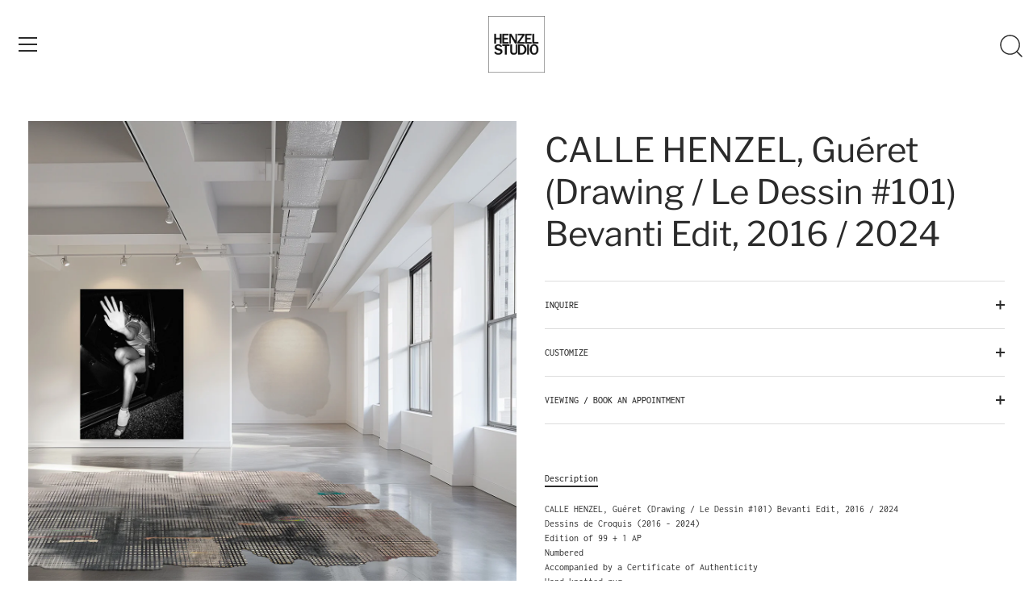

--- FILE ---
content_type: text/html; charset=utf-8
request_url: https://henzelstudio.com/products/abcd-x-calle-henzel-gueret-drawing-le-dessin-101-bevanti-edit
body_size: 49756
content:















<!doctype html>
<html class="no-js" lang="en">
<head>
<!-- Google tag (gtag.js) -->
<script async src="https://www.googletagmanager.com/gtag/js?id=AW-929860219"></script>
<script>
  window.dataLayer = window.dataLayer || [];
  function gtag(){dataLayer.push(arguments);}
  gtag('js', new Date());

  gtag('config', 'AW-929860219');
</script>








  <!-- Showcase 6.0.0 -->

  <meta charset="utf-8" />
<meta name="viewport" content="width=device-width,initial-scale=1.0" />
<meta http-equiv="X-UA-Compatible" content="IE=edge">

<link rel="preconnect" href="https://cdn.shopify.com" crossorigin>
<link rel="preconnect" href="https://fonts.shopify.com" crossorigin>
<link rel="preconnect" href="https://monorail-edge.shopifysvc.com"><link rel="preload" as="font" href="//henzelstudio.com/cdn/fonts/inconsolata/inconsolata_n4.8e0be9241e16b6e6311249bed21adcbee343bcd1.woff2" type="font/woff2" crossorigin><link rel="preload" as="font" href="//henzelstudio.com/cdn/fonts/libre_franklin/librefranklin_n4.a9b0508e1ffb743a0fd6d0614768959c54a27d86.woff2" type="font/woff2" crossorigin><link rel="preload" as="font" href="//henzelstudio.com/cdn/fonts/libre_franklin/librefranklin_n4.a9b0508e1ffb743a0fd6d0614768959c54a27d86.woff2" type="font/woff2" crossorigin><link rel="preload" as="font" href="//henzelstudio.com/cdn/fonts/libre_franklin/librefranklin_n4.a9b0508e1ffb743a0fd6d0614768959c54a27d86.woff2" type="font/woff2" crossorigin><link rel="preload" href="//henzelstudio.com/cdn/shop/t/12/assets/vendor.min.js?v=36987075639955835061683257539" as="script">
<link rel="preload" href="//henzelstudio.com/cdn/shop/t/12/assets/theme.js?v=80692726413235377711742983192" as="script"><link rel="canonical" href="https://henzelstudio.com/products/abcd-x-calle-henzel-gueret-drawing-le-dessin-101-bevanti-edit" /><link rel="icon" href="//henzelstudio.com/cdn/shop/files/LOGO_HENZEL_STUDIO_COLLABORATIONS_e3398cbf-572f-4927-8431-dffee1513850.jpg?crop=center&height=48&v=1681497596&width=48" type="image/jpg"><meta name="description" content="The organic and artistic process of Calle Henzel has been the driving force in the development of Henzel Studio’s designs. He has over the years in an uncompromised fashion challenged the traditional conventions of subject matter, shape, finishings and special treatments as a result of painstaking research that includes vintage treatments, intricate surface compositions and even natural erosion – methodologies that further blur the distinction between art and design.">
<style>
    @font-face {
  font-family: Inconsolata;
  font-weight: 400;
  font-style: normal;
  font-display: swap;
  src: url("//henzelstudio.com/cdn/fonts/inconsolata/inconsolata_n4.8e0be9241e16b6e6311249bed21adcbee343bcd1.woff2") format("woff2"),
       url("//henzelstudio.com/cdn/fonts/inconsolata/inconsolata_n4.c913b3219f7cc7a03a6565e54733068641b83be2.woff") format("woff");
}

    @font-face {
  font-family: Inconsolata;
  font-weight: 500;
  font-style: normal;
  font-display: swap;
  src: url("//henzelstudio.com/cdn/fonts/inconsolata/inconsolata_n5.e75d0ad11eabfd050f75a39b047b35fb05e20ad0.woff2") format("woff2"),
       url("//henzelstudio.com/cdn/fonts/inconsolata/inconsolata_n5.9469412c1f55995166e925edb8a8bdefc03ff58c.woff") format("woff");
}

    @font-face {
  font-family: Inconsolata;
  font-weight: 600;
  font-style: normal;
  font-display: swap;
  src: url("//henzelstudio.com/cdn/fonts/inconsolata/inconsolata_n6.b72387748c6043d722972c9954070e2484b3fbe3.woff2") format("woff2"),
       url("//henzelstudio.com/cdn/fonts/inconsolata/inconsolata_n6.8813d85142c76f02786f16a2089929353d896b8a.woff") format("woff");
}

    @font-face {
  font-family: Inconsolata;
  font-weight: 700;
  font-style: normal;
  font-display: swap;
  src: url("//henzelstudio.com/cdn/fonts/inconsolata/inconsolata_n7.42ffb2ea5578e6e88edd291e392dab233d946720.woff2") format("woff2"),
       url("//henzelstudio.com/cdn/fonts/inconsolata/inconsolata_n7.f8fd13bf56b4d5d5891a97e9dc61ee446a880def.woff") format("woff");
}

    
    
    @font-face {
  font-family: "Libre Franklin";
  font-weight: 400;
  font-style: normal;
  font-display: swap;
  src: url("//henzelstudio.com/cdn/fonts/libre_franklin/librefranklin_n4.a9b0508e1ffb743a0fd6d0614768959c54a27d86.woff2") format("woff2"),
       url("//henzelstudio.com/cdn/fonts/libre_franklin/librefranklin_n4.948f6f27caf8552b1a9560176e3f14eeb2c6f202.woff") format("woff");
}

    @font-face {
  font-family: "Libre Franklin";
  font-weight: 400;
  font-style: normal;
  font-display: swap;
  src: url("//henzelstudio.com/cdn/fonts/libre_franklin/librefranklin_n4.a9b0508e1ffb743a0fd6d0614768959c54a27d86.woff2") format("woff2"),
       url("//henzelstudio.com/cdn/fonts/libre_franklin/librefranklin_n4.948f6f27caf8552b1a9560176e3f14eeb2c6f202.woff") format("woff");
}

    @font-face {
  font-family: "Libre Franklin";
  font-weight: 400;
  font-style: normal;
  font-display: swap;
  src: url("//henzelstudio.com/cdn/fonts/libre_franklin/librefranklin_n4.a9b0508e1ffb743a0fd6d0614768959c54a27d86.woff2") format("woff2"),
       url("//henzelstudio.com/cdn/fonts/libre_franklin/librefranklin_n4.948f6f27caf8552b1a9560176e3f14eeb2c6f202.woff") format("woff");
}

  </style>

  <meta name="theme-color" content="#2b2b2b">

  <title>Henzel Studio | Contemporary Rugs</title>
<meta name="description" content="Handcrafted rugs by Calle Henzel and select artists for contemporary interiors and luxury spaces.">


  <meta property="og:site_name" content="Henzel Studio - The Leading Art Rug Company / © / ® / ™ The Andy Warhol Foundation for the Visual Arts, Inc">
<meta property="og:url" content="https://henzelstudio.com/products/abcd-x-calle-henzel-gueret-drawing-le-dessin-101-bevanti-edit">
<meta property="og:title" content="CALLE HENZEL, Guéret (Drawing / Le Dessin #101) Bevanti Edit, 2016 / 2">
<meta property="og:type" content="product">
<meta property="og:description" content="The organic and artistic process of Calle Henzel has been the driving force in the development of Henzel Studio’s designs. He has over the years in an uncompromised fashion challenged the traditional conventions of subject matter, shape, finishings and special treatments as a result of painstaking research that includes vintage treatments, intricate surface compositions and even natural erosion – methodologies that further blur the distinction between art and design."><meta property="og:image" content="http://henzelstudio.com/cdn/shop/files/ATELIERBOWYCDGueretDrawing101BevantiEditin-situLR_1200x1200.jpg?v=1752930431">
  <meta property="og:image:secure_url" content="https://henzelstudio.com/cdn/shop/files/ATELIERBOWYCDGueretDrawing101BevantiEditin-situLR_1200x1200.jpg?v=1752930431">
  <meta property="og:image:width" content="1300">
  <meta property="og:image:height" content="1300"><meta property="og:price:amount" content="10.000,00">
  <meta property="og:price:currency" content="EUR"><meta name="twitter:card" content="summary_large_image">
<meta name="twitter:title" content="CALLE HENZEL, Guéret (Drawing / Le Dessin #101) Bevanti Edit, 2016 / 2">
<meta name="twitter:description" content="The organic and artistic process of Calle Henzel has been the driving force in the development of Henzel Studio’s designs. He has over the years in an uncompromised fashion challenged the traditional conventions of subject matter, shape, finishings and special treatments as a result of painstaking research that includes vintage treatments, intricate surface compositions and even natural erosion – methodologies that further blur the distinction between art and design.">


  <style data-shopify>
    :root {
      --viewport-height: 100vh;
      --viewport-height-first-section: 100vh;
      --nav-height: 0;
    }
  </style>

  <link href="//henzelstudio.com/cdn/shop/t/12/assets/styles.css?v=82680803892905482361759342539" rel="stylesheet" type="text/css" media="all" />

  
  <script>window.performance && window.performance.mark && window.performance.mark('shopify.content_for_header.start');</script><meta id="shopify-digital-wallet" name="shopify-digital-wallet" content="/27260518445/digital_wallets/dialog">
<meta name="shopify-checkout-api-token" content="d45754cbca3d3a46add993ce634d88d5">
<meta id="in-context-paypal-metadata" data-shop-id="27260518445" data-venmo-supported="false" data-environment="production" data-locale="en_US" data-paypal-v4="true" data-currency="EUR">
<link rel="alternate" type="application/json+oembed" href="https://henzelstudio.com/products/abcd-x-calle-henzel-gueret-drawing-le-dessin-101-bevanti-edit.oembed">
<script async="async" src="/checkouts/internal/preloads.js?locale=en-DE"></script>
<link rel="preconnect" href="https://shop.app" crossorigin="anonymous">
<script async="async" src="https://shop.app/checkouts/internal/preloads.js?locale=en-DE&shop_id=27260518445" crossorigin="anonymous"></script>
<script id="apple-pay-shop-capabilities" type="application/json">{"shopId":27260518445,"countryCode":"SE","currencyCode":"EUR","merchantCapabilities":["supports3DS"],"merchantId":"gid:\/\/shopify\/Shop\/27260518445","merchantName":"Henzel Studio - The Leading Art Rug Company \/ © \/ ® \/ ™ The Andy Warhol Foundation for the Visual Arts, Inc","requiredBillingContactFields":["postalAddress","email"],"requiredShippingContactFields":["postalAddress","email"],"shippingType":"shipping","supportedNetworks":["visa","maestro","masterCard","amex"],"total":{"type":"pending","label":"Henzel Studio - The Leading Art Rug Company \/ © \/ ® \/ ™ The Andy Warhol Foundation for the Visual Arts, Inc","amount":"1.00"},"shopifyPaymentsEnabled":true,"supportsSubscriptions":true}</script>
<script id="shopify-features" type="application/json">{"accessToken":"d45754cbca3d3a46add993ce634d88d5","betas":["rich-media-storefront-analytics"],"domain":"henzelstudio.com","predictiveSearch":true,"shopId":27260518445,"locale":"en"}</script>
<script>var Shopify = Shopify || {};
Shopify.shop = "henzel-studio.myshopify.com";
Shopify.locale = "en";
Shopify.currency = {"active":"EUR","rate":"1.0"};
Shopify.country = "DE";
Shopify.theme = {"name":"Showcase_TH_05_05_2023 ","id":149067333966,"schema_name":"Showcase","schema_version":"6.0.0","theme_store_id":677,"role":"main"};
Shopify.theme.handle = "null";
Shopify.theme.style = {"id":null,"handle":null};
Shopify.cdnHost = "henzelstudio.com/cdn";
Shopify.routes = Shopify.routes || {};
Shopify.routes.root = "/";</script>
<script type="module">!function(o){(o.Shopify=o.Shopify||{}).modules=!0}(window);</script>
<script>!function(o){function n(){var o=[];function n(){o.push(Array.prototype.slice.apply(arguments))}return n.q=o,n}var t=o.Shopify=o.Shopify||{};t.loadFeatures=n(),t.autoloadFeatures=n()}(window);</script>
<script>
  window.ShopifyPay = window.ShopifyPay || {};
  window.ShopifyPay.apiHost = "shop.app\/pay";
  window.ShopifyPay.redirectState = null;
</script>
<script id="shop-js-analytics" type="application/json">{"pageType":"product"}</script>
<script defer="defer" async type="module" src="//henzelstudio.com/cdn/shopifycloud/shop-js/modules/v2/client.init-shop-cart-sync_CGREiBkR.en.esm.js"></script>
<script defer="defer" async type="module" src="//henzelstudio.com/cdn/shopifycloud/shop-js/modules/v2/chunk.common_Bt2Up4BP.esm.js"></script>
<script type="module">
  await import("//henzelstudio.com/cdn/shopifycloud/shop-js/modules/v2/client.init-shop-cart-sync_CGREiBkR.en.esm.js");
await import("//henzelstudio.com/cdn/shopifycloud/shop-js/modules/v2/chunk.common_Bt2Up4BP.esm.js");

  window.Shopify.SignInWithShop?.initShopCartSync?.({"fedCMEnabled":true,"windoidEnabled":true});

</script>
<script>
  window.Shopify = window.Shopify || {};
  if (!window.Shopify.featureAssets) window.Shopify.featureAssets = {};
  window.Shopify.featureAssets['shop-js'] = {"shop-cart-sync":["modules/v2/client.shop-cart-sync_CQNAmp__.en.esm.js","modules/v2/chunk.common_Bt2Up4BP.esm.js"],"init-windoid":["modules/v2/client.init-windoid_BMafEeJe.en.esm.js","modules/v2/chunk.common_Bt2Up4BP.esm.js"],"shop-cash-offers":["modules/v2/client.shop-cash-offers_3d66YIS3.en.esm.js","modules/v2/chunk.common_Bt2Up4BP.esm.js","modules/v2/chunk.modal_Dk0o9ppo.esm.js"],"init-fed-cm":["modules/v2/client.init-fed-cm_B-WG4sqw.en.esm.js","modules/v2/chunk.common_Bt2Up4BP.esm.js"],"shop-toast-manager":["modules/v2/client.shop-toast-manager_DhuhblEJ.en.esm.js","modules/v2/chunk.common_Bt2Up4BP.esm.js"],"shop-button":["modules/v2/client.shop-button_B5xLHL5j.en.esm.js","modules/v2/chunk.common_Bt2Up4BP.esm.js"],"avatar":["modules/v2/client.avatar_BTnouDA3.en.esm.js"],"init-shop-email-lookup-coordinator":["modules/v2/client.init-shop-email-lookup-coordinator_hqFayTDE.en.esm.js","modules/v2/chunk.common_Bt2Up4BP.esm.js"],"init-shop-cart-sync":["modules/v2/client.init-shop-cart-sync_CGREiBkR.en.esm.js","modules/v2/chunk.common_Bt2Up4BP.esm.js"],"shop-login-button":["modules/v2/client.shop-login-button_g5QkWrqe.en.esm.js","modules/v2/chunk.common_Bt2Up4BP.esm.js","modules/v2/chunk.modal_Dk0o9ppo.esm.js"],"pay-button":["modules/v2/client.pay-button_Cuf0bNvL.en.esm.js","modules/v2/chunk.common_Bt2Up4BP.esm.js"],"init-shop-for-new-customer-accounts":["modules/v2/client.init-shop-for-new-customer-accounts_Bxwhl6__.en.esm.js","modules/v2/client.shop-login-button_g5QkWrqe.en.esm.js","modules/v2/chunk.common_Bt2Up4BP.esm.js","modules/v2/chunk.modal_Dk0o9ppo.esm.js"],"init-customer-accounts-sign-up":["modules/v2/client.init-customer-accounts-sign-up_al3d1WE3.en.esm.js","modules/v2/client.shop-login-button_g5QkWrqe.en.esm.js","modules/v2/chunk.common_Bt2Up4BP.esm.js","modules/v2/chunk.modal_Dk0o9ppo.esm.js"],"shop-follow-button":["modules/v2/client.shop-follow-button_B9MutJJO.en.esm.js","modules/v2/chunk.common_Bt2Up4BP.esm.js","modules/v2/chunk.modal_Dk0o9ppo.esm.js"],"checkout-modal":["modules/v2/client.checkout-modal_OBPaeP-J.en.esm.js","modules/v2/chunk.common_Bt2Up4BP.esm.js","modules/v2/chunk.modal_Dk0o9ppo.esm.js"],"init-customer-accounts":["modules/v2/client.init-customer-accounts_Brxa5h1K.en.esm.js","modules/v2/client.shop-login-button_g5QkWrqe.en.esm.js","modules/v2/chunk.common_Bt2Up4BP.esm.js","modules/v2/chunk.modal_Dk0o9ppo.esm.js"],"lead-capture":["modules/v2/client.lead-capture_BBBv1Qpe.en.esm.js","modules/v2/chunk.common_Bt2Up4BP.esm.js","modules/v2/chunk.modal_Dk0o9ppo.esm.js"],"shop-login":["modules/v2/client.shop-login_DoNRI_y4.en.esm.js","modules/v2/chunk.common_Bt2Up4BP.esm.js","modules/v2/chunk.modal_Dk0o9ppo.esm.js"],"payment-terms":["modules/v2/client.payment-terms_BlOJedZ2.en.esm.js","modules/v2/chunk.common_Bt2Up4BP.esm.js","modules/v2/chunk.modal_Dk0o9ppo.esm.js"]};
</script>
<script>(function() {
  var isLoaded = false;
  function asyncLoad() {
    if (isLoaded) return;
    isLoaded = true;
    var urls = ["https:\/\/cdn.shopify.com\/s\/files\/1\/0272\/6051\/8445\/t\/12\/assets\/callforprice_install.js?v=1683860705\u0026shop=henzel-studio.myshopify.com","https:\/\/tools.luckyorange.com\/core\/lo.js?site-id=4cc33cf5\u0026shop=henzel-studio.myshopify.com"];
    for (var i = 0; i < urls.length; i++) {
      var s = document.createElement('script');
      s.type = 'text/javascript';
      s.async = true;
      s.src = urls[i];
      var x = document.getElementsByTagName('script')[0];
      x.parentNode.insertBefore(s, x);
    }
  };
  if(window.attachEvent) {
    window.attachEvent('onload', asyncLoad);
  } else {
    window.addEventListener('load', asyncLoad, false);
  }
})();</script>
<script id="__st">var __st={"a":27260518445,"offset":3600,"reqid":"bd8bbc04-2a2c-4b48-8c90-f0d524f60ec9-1762824895","pageurl":"henzelstudio.com\/products\/abcd-x-calle-henzel-gueret-drawing-le-dessin-101-bevanti-edit","u":"56fe3c940999","p":"product","rtyp":"product","rid":8776157430094};</script>
<script>window.ShopifyPaypalV4VisibilityTracking = true;</script>
<script id="captcha-bootstrap">!function(){'use strict';const t='contact',e='account',n='new_comment',o=[[t,t],['blogs',n],['comments',n],[t,'customer']],c=[[e,'customer_login'],[e,'guest_login'],[e,'recover_customer_password'],[e,'create_customer']],r=t=>t.map((([t,e])=>`form[action*='/${t}']:not([data-nocaptcha='true']) input[name='form_type'][value='${e}']`)).join(','),a=t=>()=>t?[...document.querySelectorAll(t)].map((t=>t.form)):[];function s(){const t=[...o],e=r(t);return a(e)}const i='password',u='form_key',d=['recaptcha-v3-token','g-recaptcha-response','h-captcha-response',i],f=()=>{try{return window.sessionStorage}catch{return}},m='__shopify_v',_=t=>t.elements[u];function p(t,e,n=!1){try{const o=window.sessionStorage,c=JSON.parse(o.getItem(e)),{data:r}=function(t){const{data:e,action:n}=t;return t[m]||n?{data:e,action:n}:{data:t,action:n}}(c);for(const[e,n]of Object.entries(r))t.elements[e]&&(t.elements[e].value=n);n&&o.removeItem(e)}catch(o){console.error('form repopulation failed',{error:o})}}const l='form_type',E='cptcha';function T(t){t.dataset[E]=!0}const w=window,h=w.document,L='Shopify',v='ce_forms',y='captcha';let A=!1;((t,e)=>{const n=(g='f06e6c50-85a8-45c8-87d0-21a2b65856fe',I='https://cdn.shopify.com/shopifycloud/storefront-forms-hcaptcha/ce_storefront_forms_captcha_hcaptcha.v1.5.2.iife.js',D={infoText:'Protected by hCaptcha',privacyText:'Privacy',termsText:'Terms'},(t,e,n)=>{const o=w[L][v],c=o.bindForm;if(c)return c(t,g,e,D).then(n);var r;o.q.push([[t,g,e,D],n]),r=I,A||(h.body.append(Object.assign(h.createElement('script'),{id:'captcha-provider',async:!0,src:r})),A=!0)});var g,I,D;w[L]=w[L]||{},w[L][v]=w[L][v]||{},w[L][v].q=[],w[L][y]=w[L][y]||{},w[L][y].protect=function(t,e){n(t,void 0,e),T(t)},Object.freeze(w[L][y]),function(t,e,n,w,h,L){const[v,y,A,g]=function(t,e,n){const i=e?o:[],u=t?c:[],d=[...i,...u],f=r(d),m=r(i),_=r(d.filter((([t,e])=>n.includes(e))));return[a(f),a(m),a(_),s()]}(w,h,L),I=t=>{const e=t.target;return e instanceof HTMLFormElement?e:e&&e.form},D=t=>v().includes(t);t.addEventListener('submit',(t=>{const e=I(t);if(!e)return;const n=D(e)&&!e.dataset.hcaptchaBound&&!e.dataset.recaptchaBound,o=_(e),c=g().includes(e)&&(!o||!o.value);(n||c)&&t.preventDefault(),c&&!n&&(function(t){try{if(!f())return;!function(t){const e=f();if(!e)return;const n=_(t);if(!n)return;const o=n.value;o&&e.removeItem(o)}(t);const e=Array.from(Array(32),(()=>Math.random().toString(36)[2])).join('');!function(t,e){_(t)||t.append(Object.assign(document.createElement('input'),{type:'hidden',name:u})),t.elements[u].value=e}(t,e),function(t,e){const n=f();if(!n)return;const o=[...t.querySelectorAll(`input[type='${i}']`)].map((({name:t})=>t)),c=[...d,...o],r={};for(const[a,s]of new FormData(t).entries())c.includes(a)||(r[a]=s);n.setItem(e,JSON.stringify({[m]:1,action:t.action,data:r}))}(t,e)}catch(e){console.error('failed to persist form',e)}}(e),e.submit())}));const S=(t,e)=>{t&&!t.dataset[E]&&(n(t,e.some((e=>e===t))),T(t))};for(const o of['focusin','change'])t.addEventListener(o,(t=>{const e=I(t);D(e)&&S(e,y())}));const B=e.get('form_key'),M=e.get(l),P=B&&M;t.addEventListener('DOMContentLoaded',(()=>{const t=y();if(P)for(const e of t)e.elements[l].value===M&&p(e,B);[...new Set([...A(),...v().filter((t=>'true'===t.dataset.shopifyCaptcha))])].forEach((e=>S(e,t)))}))}(h,new URLSearchParams(w.location.search),n,t,e,['guest_login'])})(!0,!0)}();</script>
<script integrity="sha256-52AcMU7V7pcBOXWImdc/TAGTFKeNjmkeM1Pvks/DTgc=" data-source-attribution="shopify.loadfeatures" defer="defer" src="//henzelstudio.com/cdn/shopifycloud/storefront/assets/storefront/load_feature-81c60534.js" crossorigin="anonymous"></script>
<script crossorigin="anonymous" defer="defer" src="//henzelstudio.com/cdn/shopifycloud/storefront/assets/shopify_pay/storefront-65b4c6d7.js?v=20250812"></script>
<script data-source-attribution="shopify.dynamic_checkout.dynamic.init">var Shopify=Shopify||{};Shopify.PaymentButton=Shopify.PaymentButton||{isStorefrontPortableWallets:!0,init:function(){window.Shopify.PaymentButton.init=function(){};var t=document.createElement("script");t.src="https://henzelstudio.com/cdn/shopifycloud/portable-wallets/latest/portable-wallets.en.js",t.type="module",document.head.appendChild(t)}};
</script>
<script data-source-attribution="shopify.dynamic_checkout.buyer_consent">
  function portableWalletsHideBuyerConsent(e){var t=document.getElementById("shopify-buyer-consent"),n=document.getElementById("shopify-subscription-policy-button");t&&n&&(t.classList.add("hidden"),t.setAttribute("aria-hidden","true"),n.removeEventListener("click",e))}function portableWalletsShowBuyerConsent(e){var t=document.getElementById("shopify-buyer-consent"),n=document.getElementById("shopify-subscription-policy-button");t&&n&&(t.classList.remove("hidden"),t.removeAttribute("aria-hidden"),n.addEventListener("click",e))}window.Shopify?.PaymentButton&&(window.Shopify.PaymentButton.hideBuyerConsent=portableWalletsHideBuyerConsent,window.Shopify.PaymentButton.showBuyerConsent=portableWalletsShowBuyerConsent);
</script>
<script data-source-attribution="shopify.dynamic_checkout.cart.bootstrap">document.addEventListener("DOMContentLoaded",(function(){function t(){return document.querySelector("shopify-accelerated-checkout-cart, shopify-accelerated-checkout")}if(t())Shopify.PaymentButton.init();else{new MutationObserver((function(e,n){t()&&(Shopify.PaymentButton.init(),n.disconnect())})).observe(document.body,{childList:!0,subtree:!0})}}));
</script>
<link id="shopify-accelerated-checkout-styles" rel="stylesheet" media="screen" href="https://henzelstudio.com/cdn/shopifycloud/portable-wallets/latest/accelerated-checkout-backwards-compat.css" crossorigin="anonymous">
<style id="shopify-accelerated-checkout-cart">
        #shopify-buyer-consent {
  margin-top: 1em;
  display: inline-block;
  width: 100%;
}

#shopify-buyer-consent.hidden {
  display: none;
}

#shopify-subscription-policy-button {
  background: none;
  border: none;
  padding: 0;
  text-decoration: underline;
  font-size: inherit;
  cursor: pointer;
}

#shopify-subscription-policy-button::before {
  box-shadow: none;
}

      </style>

<script>window.performance && window.performance.mark && window.performance.mark('shopify.content_for_header.end');</script>
  <!-- "snippets/shogun-products.liquid" was not rendered, the associated app was uninstalled -->


  <script>
    document.documentElement.className = document.documentElement.className.replace('no-js', 'js');
    window.theme = window.theme || {};
    
      theme.money_format_with_code_preference = "€{{amount_with_comma_separator}}";
    
    theme.money_format = "€{{amount_with_comma_separator}}";
    theme.money_container = '.theme-money';
    theme.strings = {
      previous: "Previous",
      next: "Next",
      close: "Close",
      addressError: "Error looking up that address",
      addressNoResults: "No results for that address",
      addressQueryLimit: "You have exceeded the Google API usage limit. Consider upgrading to a \u003ca href=\"https:\/\/developers.google.com\/maps\/premium\/usage-limits\"\u003ePremium Plan\u003c\/a\u003e.",
      authError: "There was a problem authenticating your Google Maps API Key.",
      back: "Back",
      cartConfirmation: "You must agree to the terms and conditions before continuing.",
      loadMore: "Load more",
      infiniteScrollNoMore: "No more results",
      priceNonExistent: "Unavailable",
      buttonDefault: "Add to Cart",
      buttonPreorder: "Pre-order",
      buttonNoStock: "Out of stock",
      buttonNoVariant: "Unavailable",
      variantNoStock: "Sold out",
      unitPriceSeparator: " \/ ",
      colorBoxPrevious: "Previous",
      colorBoxNext: "Next",
      colorBoxClose: "Close",
      navigateHome: "Home",
      productAddingToCart: "Adding",
      productAddedToCart: "Added to cart",
      popupWasAdded: "was added to your cart",
      popupCheckout: "Checkout",
      popupContinueShopping: "Continue shopping",
      onlyXLeft: "[[ quantity ]] in stock",
      priceSoldOut: "Sold Out",
      inventoryLowStock: "Low stock",
      inventoryInStock: "In stock",
      loading: "Loading...",
      viewCart: "View cart",
      page: "Page {{ page }}",
      imageSlider: "Image slider",
      clearAll: "Clear all"
    };
    theme.routes = {
      root_url: '/',
      cart_url: '/cart',
      cart_add_url: '/cart/add',
      checkout: '/checkout'
    };
    theme.settings = {
      animationEnabledDesktop: true,
      animationEnabledMobile: true
    };

    theme.checkViewportFillers = function(){
      var toggleState = false;
      var elPageContent = document.getElementById('page-content');
      if(elPageContent) {
        var elOverlapSection = elPageContent.querySelector('.header-overlap-section');
        if (elOverlapSection) {
          var padding = parseInt(getComputedStyle(elPageContent).getPropertyValue('padding-top'));
          toggleState = ((Math.round(elOverlapSection.offsetTop) - padding) === 0);
        }
      }
      if(toggleState) {
        document.getElementsByTagName('body')[0].classList.add('header-section-overlap');
      } else {
        document.getElementsByTagName('body')[0].classList.remove('header-section-overlap');
      }
    };

    theme.assessAltLogo = function(){
      var elsOverlappers = document.querySelectorAll('.needs-alt-logo');
      var useAltLogo = false;
      if(elsOverlappers.length) {
        var elSiteControl = document.querySelector('#site-control');
        var elSiteControlInner = document.querySelector('#site-control .site-control__inner');
        var headerMid = elSiteControlInner.offsetTop + elSiteControl.offsetTop + elSiteControlInner.offsetHeight / 2;
        Array.prototype.forEach.call(elsOverlappers, function(el, i){
          var thisTop = el.getBoundingClientRect().top;
          var thisBottom = thisTop + el.offsetHeight;
          if(headerMid > thisTop && headerMid < thisBottom) {
            useAltLogo = true;
            return false;
          }
        });
      }
      if(useAltLogo) {
        document.getElementsByTagName('body')[0].classList.add('use-alt-logo');
      } else {
        document.getElementsByTagName('body')[0].classList.remove('use-alt-logo');
      }
    };
  </script>








<script type='text/javascript'>

var lang_metafield = '{"translate_language_name":"en","trans_call_for_price_label":"INQUIRY","trans_phone_no_label":"Call for Price:","trans_whatsapp_message":"Hi {store_name} I am interested in this product. {product_url}. Price please ?","trans_whatsapp_label":"","trans_contact_form_heading":"","trans_name_label":"NAME","trans_error_name_label":"Please fill out this fields.","trans_email_label":"EMAIL","trans_error_email_label":"Please fill out valid this fields.","trans_phone_label":"PHONE #","trans_error_phone_label":"Please fill out valid this fields.","trans_comment_label":"MESSAGE / CUSTOM INQUIRY","trans_error_comment_label":"Please fill out this fields.","trans_submit_label":"SEND","trans_unavailable_label":"Unavailable","trans_thankyou_header":"Success","trans_thankyou_msg":"Your Request Submitted Successfully."}';

if (lang_metafield=='') { 
	lang_metafield = JSON.parse('{"translate_language_name":"en","trans_call_for_price_label":"INQUIRY","trans_phone_no_label":"Call for Price:","trans_whatsapp_message":"Hi {store_name} I am interested in this product. {product_url}. Price please ?","trans_whatsapp_label":"","trans_contact_form_heading":"","trans_name_label":"NAME","trans_error_name_label":"Please fill out this fields.","trans_email_label":"EMAIL","trans_error_email_label":"Please fill out valid this fields.","trans_phone_label":"PHONE #","trans_error_phone_label":"Please fill out valid this fields.","trans_comment_label":"MESSAGE / CUSTOM INQUIRY","trans_error_comment_label":"Please fill out this fields.","trans_submit_label":"SEND","trans_unavailable_label":"Unavailable","trans_thankyou_header":"Success","trans_thankyou_msg":"Your Request Submitted Successfully."}');
}
else{
	lang_metafield =JSON.parse('{"translate_language_name":"en","trans_call_for_price_label":"INQUIRY","trans_phone_no_label":"Call for Price:","trans_whatsapp_message":"Hi {store_name} I am interested in this product. {product_url}. Price please ?","trans_whatsapp_label":"","trans_contact_form_heading":"","trans_name_label":"NAME","trans_error_name_label":"Please fill out this fields.","trans_email_label":"EMAIL","trans_error_email_label":"Please fill out valid this fields.","trans_phone_label":"PHONE #","trans_error_phone_label":"Please fill out valid this fields.","trans_comment_label":"MESSAGE / CUSTOM INQUIRY","trans_error_comment_label":"Please fill out this fields.","trans_submit_label":"SEND","trans_unavailable_label":"Unavailable","trans_thankyou_header":"Success","trans_thankyou_msg":"Your Request Submitted Successfully."}');  
}

var handle_array = ["calle-henzel-alnarp-lose-control","calle-henzel-refshaleoen","amager-klerkegade","amager-mullholland","brage","christiania-paris-1966-devlin","dumba-soul-raw-ice-cut","humlebaek-flicker-way","norrhult-ferrer-edit","norrviken","osterbro-st-ives","shoreditch-tibberup","snekkersten-sierra-alta","taastrup-1951-doheny","vallerod-skylark","vesterbro-oriole-dr","untitled","ashley-bickerton-untitled-2018","avaf-ade-fonto-aquedando-forte-2018","bjarne-melgaard-untitled-01-2017","bjarne-melgaard-untitled-02-2017","bjarne-melgaard-untitled-03-2017","calle-henzel-coutinho-c3-2014","calle-henzel-coutinho-d4-2015","calle-henzel-coutinho-e2-2017","davidshall-nobu-edit","calle-henzel-essential-solid-w2-silver","kalix-night-frozen-cut","korsvik-night-edit","nausta-night-edit","copy-of-calle-henzel-nausta-night-edit-2017","nausta-silver-edit","nobu-black-ice-cut","p02-soda-denim-edit-2017","p06-ready-or-not-dornik-sketches-raw-ice-cut-2017","p199-gisele-bad-habits-raw-ice-cut-2017","calle-henzel-p203-dopamine-double-round-2017-2019","calle-henzel-p203-dopamine-double-2017-2019","calle-henzel-p209-botanic-karma-denim-edit-raw-ice-cut-2017","p92-daydreaming-da-lata-raw-ice-cut-2017","calle-henzel-p97-temporary-ferrer-rakei-edit-raw-ice-cut-2017","pollara","tired-little-one-g169","tired-little-one-s3","calle-henzel-trasher-edit-2019","untitled-bastad-cahuenga","uumaa-silver-edit","vietas-silver-frozen-cut","yeager-nobu-silver-edit","carsten-holler-mushroom-carpet-2018","douglas-gordon-untitled-2017","helmut-lang-untitled-2013","jack-pierson-automatic-drawing-2014","jack-pierson-goin-home-2018","jack-pierson-untitled-2018","jonathan-horowitz-rainbow-cross-for-two-2018","juergen-teller-vivienne-westwood-2009","jwan-yosef-duct-2019","jwan-yosef-masking-2018","lawrence-weiner-from-before-and-after-2018","leo-gabin-thirsty-thursday-2013","linder-linderama-2014","marilyn-minter-cracked-glass-2013","mickalene-thomas-candy-crush-2013","p07-in-common-excelsior-low-edit-2017","p203-dopamine-double-2017","sautus-night-black-edit","calle-henzel-alnarp-original-2015","calle-henzel-alnarp-w1-lose-control-petrol-2016","calle-henzel-essential-solid-w3-2009-2013","calle-henzel-essential-untitled-830-2009-2013","calle-henzel-essential-untitled-830-gold-2009-2013","calle-henzel-essential-untitled-834-silver-2009-2013","copy-of-calle-henzel-essential-untitled-834-silver-2009-2013","calle-henzel-untitled-frame-02-2013-2019","andy-warhol-marilyn-1967","andy-warhol-marilyn-1967-br-arvidsjaur-031b-2015","andy-warhol-marilyn-1967-br-arvidsjaur-031f-2015","andy-warhol-marilyn-1967-br-arvidsjaur-031g-2015","andy-warhol-marilyn-1967-br-arvidsjaur-031h-2015","andy-warhol-marilyn-1967-br-barivierra-031f-2015","andy-warhol-i-love-your-kiss-forever-forever-1967","andy-warhol-marilyn-1967-br-barivierra-031b-2015","andy-warhol-marilyn-1967-br-barivierra-031c-2015","andy-warhol-marilyn-1967-br-barivierra-031e-2015","andy-warhol-marilyn-maquette-c-1967-108","andy-warhol-marilyn-maquette-c-1967","andy-warhol-marilyn-maquette-c-1967-122","calle-henzel-brittatorp-2018","calle-henzel-dumba-soul-raw-ice-cut-2018","calle-henzel-dybensgade-2019","calle-henzel-engelholm-nobu-dusky-orchid-2018","calle-henzel-engelholm-nobu-edit-2009","calle-henzel-essunga-soul-2011-2019","calle-henzel-evedal-2013","calle-henzel-hagby-izzy-baz-edit-2013","calle-henzel-heda-coster-2014-2017","calle-henzel-kattvik-2013-2019","calle-henzel-klavre-night-sky-2013-2019","calle-henzel-lomma-e6-edit-2015","calle-henzel-musteryd-2017","calle-henzel-norrhult-ferrer-edit-2013-2019","calle-henzel-norrhult-laerkevej-raw-2013","calle-henzel-norrhult-original-2013","calle-henzel-ojaby-2011","calle-henzel-sanderyd-kiwanuka-garden-2012-2019","calle-henzel-skalderviken-2011-2018","calle-henzel-skummeslov-2010-2018","tom-of-finland-untitled-1977-1045","tom-of-finland-untitled-1978-0001","tom-of-finland-untitled-1982-0997","tom-of-finland-untitled-1979-1052","tom-of-finland-untitled-1989-0002","andy-warhol-marilyn-1967-br-akkajaur-night-2015","calle-henzel-nausta-gold-edit-2017","calle-henzel-nausta-taupe-edit-2017","calle-henzel-nobu-sulphur-edit-2009-2017","calle-henzel-nobu-silver-edit-2009-2017","calle-henzel-lassbyn-copper-edit-2009-2018","calle-henzel-lassbyn-copper-edit-2009-2017","calle-henzel-vietas-copper-edit-2017","marilyn-minter-twilight-2019","scott-campbell-lonely-2013","andy-warhol-marilyn-1967-br-tarfala-permafrost-night-edit-2015-qs","richard-prince-1-234-567-8910-2013","sanford-biggers-ibeji-duet-2019","tony-oursler-untitled-2019","robert-knoke-bruce-labruce-2014","wilhelm-sasnal-untitled-2014","richard-phillips-lip-biter-1999","olaf-breuning-black-and-white-people-pattern-2017","calle-henzel-untitled-soft-marble-ipanema-edit-2017","avaf-ade-fonto-aquedando-forte-2019","nan-goldin-wine-and-roses-2014","bjarne-melgaard-untitled-01-2017-qs-1","calle-henzel-kalix-night-edit-2015-qs","calle-henzel-nobu-black-ice-cut-2013-qs","calle-henzel-vietas-taupe-edit-2017-qs","helmut-lang-untitled-2013-qs","jack-pierson-goin-home-2018-qs","jonathan-horowitz-rainbow-cross-for-two-2018-qs","lawrence-weiner-from-before-and-after-2018-qs","copy-of-marilyn-minter-twilight-2019-qs","olaf-breuning-black-and-white-people-pattern-2017-qs","sanford-biggers-ibeji-duet-2019-qs","calle-henzel-nausta-sunstone-edit-2017","calle-henzel-nobu-burnt-orange-2013","calle-henzel-vietas-taupe-edit-2017","calle-henzel-lassbyn-copper-edit-handloom-2009-2017-qs","calle-henzel-lassbyn-sulphur-edit-handloom-2009-2017-qs","calle-henzel-nausta-gold-edit-handloom-2017-qs","calle-henzel-nausta-silver-edit-handloom-2017-qs","calle-henzel-tired-little-one-g169-handloom-2015-qs","calle-henzel-untitled-bastad-cahuenga-handloom-2019-qs","calle-henzel-untitled-soft-marble-ipanema-edit-2017-qs","calle-henzel-uumaa-silver-edit-handloom-2015-qs","sautus-night-black-edit-handloom-2014-qs","calle-henzel-mollosund-coral-sands-2015","copy-of-calle-henzel-tired-little-one-golden-prairie-2015","calle-henzel-tired-little-one-cashmere-smoke-2015","calle-henzel-yeager-nobu-purple-edit-2013-2019","calle-henzel-yeager-nobu-taupe-edit-2013-2019","calle-henzel-tired-little-one-cashmere-smoke-handloom-2015-qs","calle-henzel-tired-little-one-golden-prairie-handloom-2015-qs","calle-henzel-savona-night-edit-handloom-2011-2019-qs","calle-henzel-ballerup-closed-on-friday-edit-2019","calle-henzel-kastrup-closed-on-sunday-edit-2019","calle-henzel-lomma-w8-faded-edit-2019","calle-henzel-sturup-closed-on-monday-edit-2019","calle-henzel-klafrestrom-arizona-edit-2013-2019","calle-henzel-klafrestrom-cabello-edit-2013-2019","calle-henzel-refshaleoen-dawn-2011-2019","calle-henzel-refshaleoen-norrviken-edit-2011-2019","calle-henzel-tirup-closed-on-tuesday-edit-2019","patrick-church-untitled-01-2019","patrick-church-untitled-02-2019","patrick-church-untitled-03-2019","patrick-church-untitled-04-2019","patrick-church-untitled-05-2019","alserio-143-ugo-bassi-2015-2019","bosco-verticale-220-ugo-bassi-2015-2019","cola-montano-146-ugo-bassi-2015-2019","farini-166-ugo-bassi-isola-2015-2019","filippo-sassetti-661-ugo-bassi-isola-milan-2015-2020","spalato-210-ugo-bassi-isola-milan-2015-2020","strabone-200-ugo-bassi-isola-milan-2015-2020","via-lagosta-230-ugo-bassi-isola-milan-2015-2020","via-sebenico-196-ugo-bassi-isola-milan-2015-2020","volturno-163-ugo-bassi-isola-milan-2015-2020","calle-henzel-nausta-roselite-cobalt-2017","calle-henzel-pollara-cobalt-2017","calle-henzel-bjorkloven-cobalt-2008","calle-henzel-bjorkloven-mineral-blue-2008","calle-henzel-bjorkloven-napoli-cerise-2008","calle-henzel-bjorkloven-teal-haze-2008","calle-henzel-hoganas-cobalt-2008","calle-henzel-hoganas-manzoni-2008","calle-henzel-hoganas-grape-royale-2008","calle-henzel-pollara-grape-royale-2017","calle-henzel-essential-untitled-840-bistro-green-2009-2013","calle-henzel-calata-piliero-101-2020","calle-henzel-calata-piliero-102-2020","calle-henzel-calata-piliero-103-2020","calle-henzel-calatabiano-2016","calle-henzel-consolazione-2016","calle-henzel-essential-solid-w4-dried-moss-2009-2013","calle-henzel-berzelii-trasher-edit-maple-pea-2009-2019","calle-henzel-giacomo-garibaldi-2019","calle-henzel-giacomo-vito-2015","calle-henzel-giacomo-bazzi-2019","bernhard-willhelm-in-the-daylight-hours-of-the-26th-april-3000-2014","bernhard-willhelm-red-hot-modernismo-2014","bernhard-willhelm-starke-jungs-in-nieten-lack-und-leder-2014","bernhard-willhelm-there-goes-the-sun-2014","jwan-yosef-electrical-2018","andy-warhol-monograph","anselm-reyle-untitled-2014","ashley-bickerton-untitled-2019","bjarne-melgaard-monograph","calle-henzel-untitled-1956-2019","juergen-teller-woo-2014","mert-atlas-and-marcus-piggott-monograph","olaf-breuning-untitled-2019","richard-phillips-untitled-2014-art35","robert-knoke-kembra-pfahler-2012","robert-knoke-marc-jacobs-2016","robert-knoke-on-pink-the-kills-2007-2018","patrick-church-alloveryou-2019","patrick-church-alloveryou-2-2019","patrick-church-gemini-2019","patrick-church-getinline-2019","patrick-church-matilda-2019","calle-henzel-hagreda","calle-henzel-skeda","calle-henzel-rosdala-2010","calle-henzel-yxnanas-2010","tom-of-finland-untitled-1982-0981","mickalene-thomas-raquel-come-to-me-2019","calle-henzel-x-a-c-h-collective-alta-caletta-81-2020","calle-henzel-x-a-c-h-collective-alta-caletta-82-2020","calle-henzel-x-a-c-h-collective-aria-di-lupi-101-2020","calle-henzel-x-a-c-h-collective-aria-di-lupi-102-2020","calle-henzel-x-a-c-h-collective-cal-del-sette-701-2020","calle-henzel-x-a-c-h-collective-cal-del-sette-702-2020","calle-henzel-x-a-c-h-collective-cellere-102-2020","calle-henzel-x-a-c-h-collective-cilento-stella-303-2020","calle-henzel-x-a-c-h-collective-cilento-stella-304-2020","calle-henzel-x-a-c-h-collective-le-sassine-830-2020","calle-henzel-x-a-c-h-collective-nuoro-67-2020","calle-henzel-x-a-c-h-collective-nuoro-68-2020","calle-henzel-nausta-roselite-cobalt-handloom-2017","calle-henzel-tired-little-one-s3-handloom-2015","richard-prince-1-234-567-8910-2013-qs","marilyn-minter-cracked-glass-2014","tony-oursler-untitled-2020","calle-henzel-nausta-night-edit-handloom-2017","calle-henzel-vietas-silver-edit-handloom-2017","calle-henzel-hoganas-seneca-rock-handloom-2008-2020","calle-henzel-hoganas-silver-mink-handloom-2008-2020","calle-henzel-hoganas-sevilla-moss-handloom-2008-2020","andy-warhol-marilyn-maquette-c-1967-2015-aw03","andy-warhol-marilyn-maquette-c-1967-2015-aw04","andy-warhol-marilyn-maquette-c-1967-2015-aw07","andy-warhol-marilyn-maquette-c-1967-2015-aw08","anselm-reyle-untitled-2014-art01","anselm-reyle-untitled-2014-art02","anselm-reyle-untitled-2014-art03","anselm-reyle-untitled-2014-art64","ashley-bickerton-untitled-2019-art91","ashley-bickerton-untitled-2019-art92","avaf-butt-pillow-2014-art06","bjarne-melgaard-untitled-2018-art62","bjarne-melgaard-untitled-2018-art68","calle-henzel-untitled-1956-2019-art95","calle-henzel-untitled-1976-2019-art96","helmut-lang-untitled-2015-art26","helmut-lang-untitled-2015-art27","helmut-lang-untitled-2015-art28","jack-pierson-untitled-2014-art07","ack-pierson-untitled-2014-art08","juergen-teller-woo-2014-art10","juergen-teller-woo-2014-art11","jwan-yosef-untitled-2019-jy01","jwan-yosef-untitled-2019-jy02","jwan-yosef-untitled-2019-jy03","marilyn-minter-untitled-2015-art48","marilyn-minter-untitled-2015-art49","marilyn-minter-untitled-2019-mm01","marilyn-minter-untitled-2019-mm02","olaf-breuning-untitled-2019-art93","olaf-breuning-untitled-2019-art94","richard-phillips-untitled-2014-art33","richard-phillips-untitled-2014-art34","richard-phillips-untitled-2014-art35-1","robert-knoke-aa-bronson-2019-rk01","robert-knoke-liza-thorn-2019-rk01","scott-campbell-untitled-2014-art29","scott-campbell-untitled-2014-art30","scott-campbell-untitled-2014-art31","tom-of-finland-untitled-2014-art40","calle-henzel-x-a-c-h-collective-biasiotto-zuazo-821-2020","mickalene-thomas-clarivel-centered-2014","bernhard-willhelm-untitled-2014-art38","bernhard-willhelm-untitled-2014-art39","calle-henzel-vietas-gold-edit-handloom-2017","calle-henzel-bjorkloven-champagne-beige-handloom-2019-qs","calle-henzel-bjorkloven-gold-mist-handloom-2019-qs","calle-henzel-bjorkloven-plaza-taupe-handloom-2019-qs","calle-henzel-essential-solid-w4-dried-moss-2009-2014","andy-warhol-marilyn-maquette-c-1967-109","andy-warhol-marilyn-maquette-c-1967-110","andy-warhol-marilyn-1967-br-byske-031c-2015","calle-henzel-hoganas-scala-gold-piano-2020","calle-henzel-norrhult-laerkevej-original-2013","calle-henzel-notte-backar-2011-2019","calle-henzel-sinarpsdalen-2011-2019","calle-henzel-svalbo-2011-2019","calle-henzel-essunga-soul-2011-2020","calle-henzel-hillarp-2011-2019","breage-essunga-edit-2019-2020","calle-henzel-engelholm-nobu-faded-coral","calle-henzel-yxnanas-mono-edit","calle-henzel-lovisefred-2010-2020","calle-henzel-engelholm-skalderviken-2009-2020","calle-henzel-loderup-18-grader-edit-2020","calle-henzel-tired-little-one-white-handloom-2015-qs","calle-henzel-tired-little-one-aluminium-handloom-2015-qs","copy-of-calle-henzel-tired-little-one-white-handloom-2015-qs","calle-henzel-vietas-cinder-handloom-2017-qs","calle-henzel-tired-white-handloom-2015-qs","calle-henzel-tired-little-one-atmosphere-handloom-2015-qs","calle-henzel-ranvik-atmosphere-handloom-2021-qs","calle-henzel-tired-little-one-atmosphere-2015-qs","calle-henzel-vietas-cinder-2017-qs","jwan-yosef-duct-2019-qs","jwan-yosef-electrical-2019-qs","calle-henzel-giacomo-jazz-2020","calle-henzel-taastrup-1951-doheny-tired-edit-2010-2020","calle-henzel-nobu-black-ice-cut-tired-edit-2013-2020","calle-henzel-calata-piliero-201a-2020","calle-henzel-calata-piliero-302b-2020","calle-henzel-calata-piliero-403c-2020","calle-henzel-calata-piliero-504d-2020","calle-henzel-coutinho-via-marseille-edit-2020","calle-henzel-filippo-sassetti-restelli-edit-2015-2020","calle-henzel-kattvik-dellorso-edit-2013-2019","calle-henzel-nobu-black-ice-dustchiari-edit-2009-2019","calle-henzel-nobu-engelholm-vestone-edit-2009-2019","calle-henzel-norrhult-tapia-edit-2013","calle-henzel-norrhult-zuma-black-edit-2013","calle-henzel-snekkersten-puesta-patina-edit-2015-2020","calle-henzel-via-sebenico-m5-edit-2015-2020","calle-henzel-coutinho-canal-st-edit-2020","calle-henzel-snekkersten-vienta-edit-2015-2020","calle-henzel-vellinge-gigli-corba-edit-2011-2020","calle-henzel-gessie-carusu-edit-2011-2020","calle-henzel-mariefred-moscova-edit-2011-2020","calle-henzel-brage-jacopo-palma-edit-2019-2020","calle-henzel-christiania-troppo-sp66-edit-2015-2020","calle-henzel-caccini-raw-2015-2020","calle-henzel-castilian-la-presa-edit-2020","calle-henzel-castilian-las-alturas-edit-2020","calle-henzel-chelan-way-malaga-edit-2020","calle-henzel-chelan-way-malaga-edit-2021","calle-henzel-crisler-hillside-edit-2020","calle-henzel-crisler-sunset-edit-2020","calle-henzel-oak-point-dr-cahuenga-edit-2020","calle-henzel-nichols-canyon-del-zuro-2020","calle-henzel-oak-point-dr-la-brea-edit-2020","calle-henzel-nichols-canyon-marmont-edit-2020","calle-henzel-laurel-canyon-commack-edit-2020","calle-henzel-vista-oakshire-warbler-edit-2020","calle-henzel-laurel-canyon-jackson-edit-2020","calle-henzel-wilson-crescent-edit-2020","calle-henzel-wilson-havenhurst-edit-2020","calle-henzel-woodrow-alta-vista-raw-ice-cut-2020","calle-henzel-woodrow-caverna-raw-ice-cut-2020","calle-henzel-flicker-nightingale-dr-edit-2020","calle-henzel-flicker-sycamore-edit-2020","calle-henzel-flicker-wetherly-edit-2020","calle-henzel-flicker-wetherly-r6-edit-2020","calle-henzel-chelan-way-malaga-edit-r8-2020","calle-henzel-wilson-ferrer-edit-2020","calle-henzel-oak-point-dr-la-brea-edit-2021","calle-henzel-vista-oakshire-warbler-edit-2021","calle-henzel-oak-point-dr-cahuenga-edit-2021","calle-henzel-chelan-way-malaga-edit-r8-2021","calle-henzel-chelan-way-malaga-edit-2022","calle-henzel-castilian-la-presa-edit-2021","calle-henzel-castilian-las-alturas-edit-2021","calle-henzel-laurel-canyon-commack-edit-2021","calle-henzel-laurel-canyon-jackson-edit-2021","calle-henzel-wilson-crescent-edit-2021","calle-henzel-wilson-ferrer-edit-2021","calle-henzel-wilson-havenhurst-edit-2021","calle-henzel-crisler-sunset-edit-2021","calle-henzel-crisler-hillside-edit-2021","calle-henzel-flicker-nightingale-dr-edit-2021","calle-henzel-flicker-wetherly-edit-2021","calle-henzel-flicker-sycamore-edit-2021","calle-henzel-nichols-canyon-del-zuro-2021","calle-henzel-nichols-canyon-marmont-edit-2021","calle-henzel-woodrow-caverna-raw-ice-cut-2021","calle-henzel-oak-point-dr-cahuenga-edit","andy-warhol-marilyn-maquette-c-1967-124","ashley-bickerton-untitled-2019-art91-1","calle-henzel-x-a-c-h-collective-cilento-stella-312-2020","calle-henzel-bosco-verticale-garigliano-night-edit-2015-2020","calle-henzel-filippo-sassetti-verme-night-edit-2015-2021","calle-henzel-alserio-pastrengo-night-sky-edit-2015-2021","calle-henzel-via-sebenico-pola-night-sky-edit-2015-2021","calle-henzel-strabone-pollaiuolo-night-sky-edit-2015-2021","calle-henzel-vietas-stebbins-terrace-2017-qs","bjarne-melgaard-untitled-01-2017-qs","calle-henzel-calata-piliero-104-2021","calle-henzel-calata-piliero-105-2021","sautus-bronze-2014","sautus-silver-2014","sautus-taupe-2014","calle-henzel-sautus-berkeley-plaza-taupe-2014-qs","calle-henzel-engelholm-nobu-r1-edit-2009","copy-of-calle-henzel-lomma-w8-faded-edit-2015-2019","calle-henzel-brage-essunga-silver-edit-2019-2020","calle-henzel-engelholm-nobu-night-edit-2009-2018","calle-henzel-aby-refshaleoen-dawn-silver-edit-2011-2019","calle-henzel-alserio-pastrengo-night-sky-edit","calle-henzel-berge-night-edit-2017","calle-henzel-bosco-verticale-garigliano-night-sky-edit","calle-henzel-calata-piliero-901-night-edit","calle-henzel-castilian-la-presa-night-edit","calle-henzel-castilian-las-alturas-night-edit","calle-henzel-coutinho-trasher-night-edit-2014-2021","calle-henzel-engelholm-nobu-night-edit-2009-2019","calle-henzel-filippo-sassetti-verme-night-sky-edit-2015-2021","calle-henzel-flicker-sycamore-night-edit","calle-henzel-hoganas-night-edit-2008-2021","calle-henzel-kalix-night-edit","calle-henzel-kastrup-closed-on-saturday-night-edit","calle-henzel-kastrup-closed-on-saturday-r15-night-edit","calle-henzel-kastrup-closed-on-sunday-night-edit","calle-henzel-laurel-canyon-jackson-night-edit-2021","calle-henzel-nausta-night-edit","calle-henzel-nobu-black-ice-cut-tired-night-edit-2013-2020","calle-henzel-oak-point-la-brera-night-edit-2021","calle-henzel-strabone-pollaiuolo-night-sky-edit-2015-2022","calle-henzel-sturup-closed-on-thursday-night-edit","calle-henzel-tired-little-one-night-edit-2015-2021","calle-henzel-wilson-ferrer-night-edit","calle-henzel-wilson-havenhurst-night-edit","calle-henzel-woodrow-alta-vista-night-raw-ice-cut-2020","calle-henzel-yeager-night-edit-2013-2021","sautus-night-edit-2014","calle-henzel-aby-refshaleoen-night-edit","calle-henzel-alnarp-lose-control-night-edit","calle-henzel-berge-night-edit","calle-henzel-coutinho-trasher-night-edit","calle-henzel-engelholm-nobu-night-edit","calle-henzel-filippo-sassetti-verme-night-sky-edit","calle-henzel-flicker-nightingale-dr-night-edit","calle-henzel-hoganas-night-edit","calle-henzel-laurel-canyon-jackson-night-edit","calle-henzel-nobu-black-ice-cut-tired-night-edit","calle-henzel-oak-point-la-brera-night-edit","calle-henzel-sautus-night-edit","calle-henzel-shadow-hill-schuyler-night-edit","calle-henzel-shadow-hill-schuyler-ranvik-night-edit","calle-henzel-strabone-pollaiuolo-night-sky-edit","calle-henzel-tired-little-one-night-edit","calle-henzel-via-sebenico-pola-night-sky-edit","calle-henzel-woodrow-alta-vista-night-raw-ice-cut","calle-henzel-engelholm-nobu-night-edit-2009-2021","calle-henzel-giacomo-carla-ridge-2020-2021","calle-henzel-giacomo-haynes-ave-2020-2021","calle-henzel-bjorkloven-grey-2008","calle-henzel-sautus-night-edit-2015","calle-henzel-engelholm-nobu-angora-taupe-97-edit-2009","calle-henzel-engelholm-nobu-grey-93-edit-2009","calle-henzel-engelholm-nobu-silver-95-edit-2009","calle-henzel-nausta-night-edit-2017","calle-henzel-hoganas-night-edit-2008-2021-qs","calle-henzel-nausta-night-edit-2017-qs-1","calle-henzel-sautus-night-edit-2014-qs","calle-henzel-tired-little-one-night-edit-2015-2021-qs","calle-henzel-lomma-w8-faded-edit-2015-2019-qs","calle-henzel-tired-little-one-s3-2015-qs","calle-henzel-aria-di-lupi-103-2020","calle-henzel-berzelii-2009-2020","calle-henzel-berzelii-la-65-edit-2009-2020","calle-henzel-untitled-830-black-2009-2013-qs","calle-henzel-untitled-834-silver-2009-2013","calle-henzel-cilento-stella-110-2019","calle-henzel-cilento-stella-109-2019","calle-henzel-dries-abate-201-2020","calle-henzel-holy-hill-2020","calle-henzel-cilento-stella-107-2019","calle-henzel-alta-caletta-82-2020","calle-henzel-aria-di-lupi-101-2020","aria-di-lupi-102-2020","calle-henzel-biasiotto-zuazo-821-2020","calle-henzel-cal-del-sette-701-2020","calle-henzel-cal-del-sette-702-2020","calle-henzele-cellere-102-2020","calle-henzel-cilento-stella-303-2020","calle-henzel-holy-hill-hazen-edit-2020","calle-henzel-cilento-stella-304-2020","calle-henzel-le-sassine-830-2020","calle-henzel-del-pozzo-177-2020","kirk-millar-untitled-02","kirk-millar-untitled-03","linda-linko-clouds-chromo-2020","linda-linko-floral-chromo-2020","linda-linko-malpaso-chromo-2020","linda-linko-untitled-grey-drip-edit-2021","stuart-sandford-sebastian-2020","tom-of-finland-untitled-2014-art41","tom-of-finland-untitled-2014-art42","jack-pierson-untitled-2014-art08","calle-henzel-cellere-102-2020","calle-henzel-tired-little-one-s3-handloom-2015-qs","marilyn-minter-cracked-glass-2013-qs","wilhelm-sasnal-untitled-2014-qs","calle-henzel-nausta-night-edit-2017-qs","calle-henzel-engelholm-nobu-edit-2009-qs","kim-gordon-fung-dress-2021","jwan-yosef-painters-2021","calle-henzel-lomma-w81-faded-edit-2015-2019-qs","andy-warhol-oxidation-painting-1978","andy-warhol-oxidation-painting-02-1978","calle-henzel-tired-little-one-silver-edit-2015-qs","calle-henzel-tired-little-one-taupe-edit-22-2015-qs","calle-henzel-tired-little-one-taupe-edit-22-2015","calle-henzel-caccini-raw-2015-2022","alto-la-palma","calle-henzel-alto-la-palma","calle-henzel-p92-daydreaming-da-lata-2017","calle-henzel-essential-solid-w4-grey","echo-saint-clair-221","echo-saint-clair-232","calle-henzel-745-nyc-berlin-frozen-cut","calle-henzel-caccini-raw-instant-crush-edit-2015-2022-qs","vanessa-beecroft-untitled-2022","calle-henzel-caccini-raw-2022","calle-henzel-caccini-raw-instant-crush-edit-2022-qs","calle-henzel-caravelli-lacchi-edit-2011-2022","calle-henzel-caravelli-sandreda-edit-2011-2022","calle-henzel-coster-napa-edit-2011-2022","calle-henzel-coster-napa-nobu-edit-2011-2022","calle-henzel-massima-alba-2011-2022","calle-henzel-pescina-murella-2011-2022","calle-henzel-poggio-dumba-edit-2011-2022","calle-henzel-poggio-nobu-edit-2011-2022","calle-henzel-poggio-vito-edit-2011-2022","calle-henzel-sant-agata-annevik-edit-2011-2022","calle-henzel-skeda-2011","calle-henzel-sant-agata-evedal-edit-2011-2022","calle-henzel-amato-nayer-cagli-2011-2022","calle-henzel-amato-nayer-parma-2011-2022","calle-henzel-pescina-louana-2011-2022","calle-henzel-pescina-salvano-2011-2022","calle-henzel-lacchi-raw-ice-cut-2011-2022","calle-henzel-sandreda-nola-edit-2011-2022","calle-henzel-maderno-cala-maka-edit-2012-2022","calle-henzel-maderno-mama-luna-2012-2022","calle-henzel-murella-2011-2022","calle-henzel-massima-junie-2011-2022","calle-henzel-murella-torres-strait-islands-edit-2011-2022","calle-henzel-poggio-austin-edit-2011-2022","calle-henzel-bergen-flatbush-edit-2018-2022","calle-henzel-bergen-tamsiha-edit-2018-2022","calle-henzel-lovisefred-cedar-creek","calle-henzel-murella-torres-louana-edit-2011-2022","calle-henzel-awaji-opera-zazen-2012-2022","calle-henzel-awaji-opera-yang-2012-2022","calle-henzel-kew-terrace-carmine-2012-2022","calle-henzel-kew-terrace-mezzana-2012-2022","calle-henzel-lovisefred-oak-hill-tired-edit-2015-2022","calle-henzel-braviken-kasal-54-edit-2019-2022","kattvik-refshaleoen-raw-cut-edit","calle-henzel-sturup-closed-on-tuesday-edit-2019-2022","calle-henzel-amato-nayer-cagli-tired-edit-2011-2022","calle-henzel-amato-nayer-parma-sautus-edit-2011-2022","calle-henzel-sautus-night-edit-2014-qs-1","tom-of-finland-untitled-1985-0420","tom-of-finland-untitled-1988-0606","tom-of-finland-untitled-2020-01-chromo","tom-of-finland-untitled-2020-02-chromo","tom-of-finland-untitled-2020-03-chromo","tom-of-finland-untitled-2020-04-chromo","calle-henzel-engelholm-nobu-tjureda-edit-2009","calle-henzel-engelholm-nobu-dark-silver-edit-2009","calle-henzel-castilian-la-presa-night-edit-2021-qs","tim-noble-sue-webster-blackheads-1998-2020","katerina-jebb-auto-portrait-oral-1996","katerina-jebb-blonde-hair-brush-2007","katerina-jebb-eggs-2013","katerina-jebb-ladies-tights-1996","katerina-jebb-nude-torso-2012","katerina-jebb-self-portrait-signed-hugh-hefner-2003","katerina-jebb-tilda-swinton-2012","katerina-jebb-fallen-white-pigment-2018-2022","mary-mccartney","mary-mccartney-daisy-roots-2003","mary-mccartney-gently-holding-a-frog-scotland-1995","mary-mccartney-men-dont-protect-you-anymore-london-2004","mary-mccartney-rattlesnake-arizona-2003","calle-henzel-alnarp-lose-control-night-edit-1","calle-henzel-alta-caletta-81-2020","calle-henzel-alta-caletta-82-2021","calle-henzel-alto-la-palma-2022","calle-henzel-aria-di-lupi-101-2021","calle-henzel-aria-di-lupi-102-2020","calle-henzel-berzelii-la-65-edit-2009-2021","calle-henzel-berzelii-skidrow-2009-2020","calle-henzel-calata-piliero-101","calle-henzel-calata-piliero-102","calle-henzel-calata-piliero-103","calle-henzel-calata-piliero-104","calle-henzel-calata-piliero-105","calle-henzel-calata-piliero-201a","calle-henzel-calata-piliero-403c","calle-henzel-calata-piliero-504d","calle-henzel-hanger-lane-benthal-st-2013-2023","calle-henzel-hanger-lane-digby-st-2013-2023","calle-henzel-bjorkloven-silver-edit-2008","calle-henzel-bjorkloven-sunstone-edit-2008","calle-henzel-davidshall-nobu-tired-night-edit-2008","calle-henzel-davidshall-nobu-tired-silver-edit-2008","calle-henzel-davidshall-nobu-tired-taupe-edit-2008","calle-henzel-hoganas-cobalt-2008-2021","calle-henzel-hoganas-night-edit-2008-2022","calle-henzel-hoganas-silver-2008-2021","calle-henzel-hoganas-taupe-2008-2021","calle-henzel-kalix-night-edit-2015","calle-henzel-nausta-night-edit-2018","calle-henzel-nausta-silver-edit-2017","calle-henzel-nausta-sunstone-edit-2018","calle-henzel-nausta-taupe-edit-2018","calle-henzel-nobu-night-edit-2009-2017","calle-henzel-nobu-orange-rust-edit-2009-2017","calle-henzel-nobu-silver-edit-2009-2018","calle-henzel-nobu-sunstone-edit-2009-2017","calle-henzel-pollara-cobalt-edit-2017","calle-henzel-pollara-orange-rust-edit-2017","calle-henzel-alserio-pastrengo-night-sky-edit-1","calle-henzel-berge-night-edit-w","calle-henzel-studio-verticale-garigliano-night-sky-edit","calle-henzel-castilian-la-presa-night-edit-2021","calle-henzel-castilian-las-alturas-night-edit-2021","calle-henzel-coutinho-trasher-night-edit-1","calle-henzel-filippo-sassetti-verme-night-edit-2021","calle-henzel-flicker-nightingale-dr-night-edit-2009-2021","calle-henzel-flicker-sycamore-night-edit-2021","calle-henzel-nobu-engelholm-night-edit-2014-2021","calle-henzel-mulholland-amager-2010-2019","calle-henzel-castilian-la-presa-edit-2022","calle-henzel-castilian-las-alturas-edit-2022","calle-henzel-chelan-way-malaga-edit-2023","calle-henzel-chelan-way-outpost-cove-edit-2021","calle-henzel-cristiania-paris-1966-devlin-edit","calle-henzel-flicker-nightingale-dr-edit-2022","calle-henzel-flicker-sycamore-edit-2022","calle-henzel-laurel-canyon-commack-edit-2022","calle-henzel-laurel-canyon-jackson-edit-2022","calle-henzel-oak-point-dr-la-brea-2021","calle-henzel-osterbro-st-ives-2010-2019","calle-henzel-shoreditch-tibberup-2010-2019","calle-henzel-snekkersten-sierra-alta-2010-2019","calle-henzel-taastrup-1951-doheny-tired-edit-2010-2019","calle-henzel-taastrup-1951-doheny-2010-2019","calle-henzel-vesterbro-oriole-dr-2010-2019","calle-henzel-vista-oakshire-warbler-edit-2022","calle-henzel-wilson-crescent-edit-2022","calle-henzel-abruzzi-sahara-2023","calle-henzel-alnarp-petrol-night-edit-2015","calle-henzel-alnarp-w2-cloud-edit-2015-2023","calle-henzel-amato-nayer-cagli-edit-2022","calle-henzel-amato-nayer-parma-edit-2022","calle-henzel-amato-nayer-parma-sautus-edit-2022","calle-henzel-amato-nayer-parma-tired-edit-2022","calle-henzel-ballerup-cabiano-edit-2023","calle-henzel-ballerup-closed-on-friday-edit-2020","calle-henzel-bergen-flatbush-edit-2023","calle-henzel-bergen-tamisha-edit-2023","calle-henzel-bibliotheque-sotto-voce-2023","calle-henzel-brage-28-grader-diaz-edit-2019","calle-henzel-brage-essunga-edit-2019-2020","calle-henzel-braviken-cozzano-edit-2023","calle-henzel-braviken-hang-suite-raw-edit-2023","calle-henzel-brittatorp-raw-ice-cut-2018","calle-henzel-coster-napa-nobu-edit-2011-2023","calle-henzel-coster-napa-2011-2022","calle-henzel-engelholm-nobu-dark-silver-2009","andy-warhol-i-love-your-kiss-forever-forever-1969","andy-warhol-marilyn-maquette-c-1968-122-124","andy-warhol-marilyn-maquette-c-1967-108-128","andy-warhol-marilyn-1967-tarfala-permafrost-night-edit","andy-warhol-marilyn-1967-031g","copy-of-andy-warhol-marilyn-1967-031f","andy-warhol-marilyn-1967-031c","andy-warhol-marilyn-1967-akkajaur-night-edit","andy-warhol-oxidation-painting-1978-02","andy-warhol-oxidation-painting-1978-01","anselm-reyle-untitled-2012","ashley-bickerton-untitled-2020","avaf-ade-fonto-aquedando-forte-2020","avaf-ancient-visions-always-freeze-2013","bjarne-melgaard-untitled-1-2017","bjarne-melgaard-untitled-2-2017","bjarne-melgaard-untitled-3-2017","carl-fredrik-reutersward-non-violence-the-knotted-gun-1985-charcoal","carl-fredrik-reutersward-non-violence-the-knotted-gun-1985-grey","carl-fredrik-reutersward-non-violence-the-knotted-gun-1985-silver","carsten-holler-mushroom-carpet-2019","douglas-gordon-untitled-2018","helmut-lang-untitled-2014","jack-pierson-automatic-drawing-2015","jack-pierson-goin-home-2019","jack-pierson-untitled-2019","jake-dinos-chapman-untitled-2022","jonathan-horowitz-rainbow-cross-for-two-2019","juergen-teller-vivienne-westwood-2019","jwan-yosef-duct-2020","jwan-yosef-electrical-2019","jwan-yosef-masking-2019","katerina-jebb-auto-portrait-oral-1997","katerina-jebb-blonde-hair-brush-2008","katerina-jebb-eggs-2014","katerina-jebb-fallen-white-pigment-2018-2023","katerina-jebb-ladies-tights-1997","katerina-jebb-nude-torso-2013","katerina-jebb-self-portrait-signed-by-hugh-hefner-2003","katerina-jebb-tilda-swinton-2013","kathy-ruttenberg-collecting-specimens-2021","kathy-ruttenberg-untitled-2022","kim-gordon-flung-1-2021","lawrence-weiner-from-before-and-after-2019","leo-gabin-thirsty-thursday-2014","linda-linko-clouds-2020","linda-linko-drunk-in-love-2020","linda-linko-floral-2020","linda-linko-malpaso-2020","linda-linko-untitled-2021","linder-sterling-linderama-2014","marilyn-minter-cracked-glass-2015","marilyn-minter-twilight-2020","mary-mccartney-believe-nashville-2004","mary-mccartney-dance-paris-2005","mary-mccartney-dancer-in-blue-london-2013","mary-mccartney-english-rose-2019-2020","mary-mccartney-let-me-out-usa-1995","mickalene-thomas-candy-crush-2014","mickalene-thomas-racquel-come-to-me-2019","nan-goldin-wine-and-roses-2015","olaf-breuning-black-and-white-people-pattern-2018","richard-bernstein-black-jello-heart-1969","richard-phillips-lip-biter-2000","richard-prince-1234-5678-910","robert-knoke-bruce-labruce-2015","sanford-biggers-ibeji-duet-2020","scott-campbell-lonely-2014","tim-noble-sue-webster-blackheads-1998-2021","tom-hegen-the-shark-bay-2022","tom-of-finland-untitled-1977","tom-of-finland-untitled-1978","tom-of-finland-untitled-1979","tom-of-finland-untitled-1982","tom-of-finland-untitled-1982-2","tom-of-finland-untitled-1983","tom-of-finland-untitled-1988","tom-of-finland-untitled-2020-01","tom-of-finland-untitled-2020-02","tom-of-finland-untitled-2020-03","tony-oursler-untitled-2021","vanessa-beecroft-untitled-2023","wilhelm-sasnal-untitled-2015","calle-henzel-engelholm-nobu-dusky-orchid-2009","calle-henzel-engelholm-nobu-edit-2010","calle-henzel-engelholm-nobu-round-edit-2009","calle-henzel-engelhom-nobu-angora-taupe-97-2009","calle-henzel-engelhom-nobu-grey-93-2009","calle-henzel-engelhom-nobu-silver-95-2009","calle-henzel-giacomo-carla-ridge-2020-2022","calle-henzel-giacomo-chieti-2020","calle-henzel-kasai-matese-edit-2020","calle-henzel-kasal-braviken-54-55-edit-2022","calle-henzel-kastrup-closed-on-sunday-edit-2020","calle-henzel-kattvik-2013-2020","calle-henzel-lacchi-raw-ice-cut-caravelli-edit-2022","calle-henzel-lomma-w81-faded-edit-2015-2019","calle-henzel-murella-54-edit-2022","calle-henzel-murella-torres-louana-edit-2011-2023","calle-henzel-norrhult-laerkevej-2013","calle-henzel-ojaby-2012","calle-henzel-pescina-salvano-2022","calle-henzel-poggio-dumba-edit-2011-2023","calle-henzel-refshaleoen-2011-2019","calle-henzel-skalderviken-engelholm-edit-2009-2020","calle-henzel-skalderviken-2011-2019","calle-henzel-skummeslov-2010-2019","calle-henzel-sturup-closed-on-monday-edit-2020","calle-henzel-sturup-closed-on-tuesday-edit-2019-2023","calle-henzel-wabo-corindi-edit-2023","calle-henzel-yxnanas-mono-edit-2010","calle-henzel-tired-little-one-silver-edit-2015","calle-henzel-pollara-sunstone-edit-2017","copy-of-calle-henzel-saltram-taupe-edit-2022","calle-henzel-sautus-night-edit-2017","calle-henzel-sautus-silver-edit-2017","calle-henzel-sautus-taupe-edit-2017","calle-henzel-tired-little-one-night-edit-2015","calle-henzel-tired-little-one-taupe-edit-2015","calle-henzel-uumaa-night-edit-2015","calle-henzel-uumaa-silver-edit-2015","calle-henzel-uumaa-sunstone-edit-2015","calle-henzel-uumaa-taupe-edit-2015","calle-henzel-vietas-silver-edit-2017","calle-henzel-vietas-taupe-edit-2018","calle-henzel-yeager-night-edit-2013-2019","calle-henzel-yeager-silver-edit-2013-2019","calle-henzel-yeager-sunstone-edit-2013-2019","calle-henzel-yeager-taupe-edit-2013-2019","calle-henzel-calata-piliero-901-night-edit-2020","calle-henzel-kastrup-closed-on-saturday-r15-night-edit-2021","calle-henzel-kastrup-closed-on-saturday-night-edit-2020-2021","calle-henzel-kastrup-closed-on-sunday-night-edit-2021","calle-henzel-norrhult-ferrer-edit-2013-2020","calle-henzel-norrhult-original-2014","calle-henzel-refshaleoen-night-edit-2013-2019","calle-henzel-shadow-hill-schuyler-night-edit-2022","calle-henzel-shadow-hill-schuyler-ranvik-night-edit-2021","calle-henzel-sturup-closed-on-thursday-night-edit-2019","calle-henzel-wilson-ferrer-night-edit-2021","calle-henzel-wilson-havenhurst-night-edit-2021","calle-henzel-woodrow-caverna-raw-ice-cut-2022","calle-henzel-bosco-verticale-2015-2021","calle-henzel-cal-del-sette-701-2021","calle-henzel-cellere-102-2021","calle-henzel-coutinho-2015","calle-henzel-filippo-sassetti-2015-2020","calle-henzel-le-sassine-830-2021","calle-henzel-calais-vietas-night-edit-2023","calle-henzel-carducci-2023","calle-henzel-cice-braviken-kasal-edit-2023","calle-henzel-civry-braviken-kasal-edit-2023","calle-henzel-dalesia-tired-edit-2015-2023","calle-henzel-damremont-tired-edit-2015-2023","calle-henzel-dietz-monnin-tired-edit-2015-2023","calle-henzel-duranti-nausta-edit-2017-2023","calle-henzel-duvivier-nausta-edit-2017-2023","calle-henzel-ecole-nausta-edit-2017-2023","calle-henzel-etienne-dolet-sautus-edit-2017-2023","calle-henzel-etienne-marcel-sautus-edit-2017-2023","calle-henzel-etienne-pernet-sautus-edit-2017-2023","calle-henzel-franche-comte-2023","calle-henzel-glaciere-uumaa-edit-2015-2023","calle-henzel-glaciere-uumaa-night-edit-2015-2023","calle-henzel-la-tour-cassini-malmo-edit-2023","calle-henzel-porte-de-la-plaine-2023","calle-henzel-porte-des-lilas-2023","calle-henzel-portes-du-soleil-2023","calle-henzel-reale-marceau-2023","calle-henzel-p92-daydreaming-da-lata-2018","calle-henzel-strabone-ugo-bassi-isola-2015-2020","calle-henzel-via-sebenico-ugo-bassi-isola-2015-2020","calle-henzel-rue-duphot-2023","calle-henzel-grenelle-2023","calle-henzel-via-sebenico-pola-night-sky-edit-2015-2022","patrick-church-all-over-you-2019","patrick-church-get-in-line-2019","calle-henzel-turenne-meguro-2023","calle-henzel-turenne-shimouma-2023","calle-henzel-turenne-yamatane-2023","calle-henzel-devlin-paris-1966-2010-2023","calle-henzel-doheny-sierra-2010-2023","calle-henzel-billboard-dissy-2023","calle-henzel-billboard-leblanc-2023","calle-henzel-billboard-lecourbe-2023","calle-henzel-nuoro-68-2020","calle-henzel-caccini-mulholland-edit-2022-2023","calle-henzel-nobu-black-ice-dust-chiari-edit-2009","calle-henzel-nobu-engelholm-vestone-edit-2009","calle-henzel-lovisefred-dawson-edit-2016","calle-henzel-brage-jacopo-palma-edit-2019","calle-henzel-vellinge-gigli-corba-edit-2019","calle-henzel-gessie-carusu-edit-2019","calle-henzel-etais-tired-6th-street-edit-2023","wilson-ferrer-edit-2021","calle-henzel-cariati-kastrup-night-edit-2019-2023","calle-henzel-cariati-kastrup-olive-edit-2019-2023","calle-henzel-cariati-kastrup-silver-edit-2019-2023","calle-henzel-cariati-kastrup-tip-cut-silver-edit-2019-2023","calle-henzel-cariati-kastrup-taupe-edit-2019-2023","calle-henzel-dimore-ferrer-edit-olive-2017-2023","calle-henzel-dimore-ferrer-edit-taupe-2017-2023","calle-henzel-dimore-ferrer-tip-cut-silver-edit-2017-2023","calle-henzel-saltram-taupe-edit-2022-2023","calle-henzel-saltram-taupe-tip-cut-edit-2022-2023","calle-henzel-darien-moses-tip-cut-night-edit-2022-2023","calle-henzel-darien-moses-tip-cut-steel-edit-2022-2023","calle-henzel-vico-noce-tip-cut-edit-2022-2023","helmut-lang-untitled-silver-edit-2013-2023","calle-henzel-engelholm-nobu-silvershadow-taupe-edit-2009","calle-henzel-kastrup-monday-hybrid-edit-2019","calle-henzel-cellere-103-2020"];
var productid_array = ["7420620013756","7420619063484","7445235400892","7454179393724","7518482759868","6277934416060","7607158276284","7607157457084","7608875253948","7608874205372","7607154999484","7607208050876","7607208575164","7607219617980","7608868372668","7607207559356","7608962810044","7608969494716","7609069502652","7609070977212","7609814417596","7609816744124","7610025345212","7610025902268","7607156015292","7611228487868","7608870797500","7612585771196","7612584919228","6202876592316","7611231404220","7625360048316","7625357885628","7625378234556","7625379381436","7625416966332","7626746233020","4412887629869","7626989338812","7626179051708","7626167943356","7646142038204","7695649308860","7695652651196","7695642362044","7695643639996","7695644000444","7695644328124","7740711796924","7740721594556","7753044066492","7762828886204","7763516784828","7763516850364","7763517898940","7763518259388","7763517604028","7763518554300","7763518849212","7763519144124","7764788117692","7770032636092","7770066583740","7770064879804","7770065993916","4368462446637","6001301553340","6001309974716","6001307320508","6073900564668","6073904431292","4368481189933","4368485318701","4368484171821","4371362545709","4368451403821","4368451797037","4368449798189","4368454320173","4368469688365","4368466247725","4368468344877","4368455598125","6073915113660","4368356081709","4395568889901","4824531140653","7378063032508","7378063655100","4367307112493","4824498438189","6000987439292","6001126047932","6001127096508","6001128145084","4367343058989","4824567939117","6001291067580","6001295982780","6001296375996","4395760975917","6001366401212","4565174321197","4565168390189","4565135032365","4565165309997","6002142412988","6002140283068","4824523210797","4367364194349","4395826413613","4367365210157","4367366291501","6001360109756","6001359356092","5965530759356","5965529874620","6999247028412","6907017461948","6998617391292","4364771164205","8394015703374","4367491366957","6621277978812","4507311407149","5965527318716","5965526663356","7405868548284","4367077933101","4367101394989","5965523747004","5965008732348","7153926963388","4412433629229","6957673447612","7153981882556","7153971495100","4367469674541","4541279338541","6001419255996","6004496367804","4511616532525","7024015179964","4511621742637","6004500857020","6004505346236","4511624101933","6619363115196","6957039452348","4507313504301","4367117910061","6202528301244","6277444599996","6968088428732","6553817219260","6981818482876","6553834782908","6973163274428","5965527908540","6556411953340","6553891012796","6553893011644","6277840502972","4367109423149","7154102993084","7154012750012","7154010357948","5965531021500","5965530562748","4507316355117","6992878895292","4367473147949","4367474491437","4367475605549","6553916833980","6553922240700","4367130066989","7154687705276","7154025398460","4367118762029","4369670832173","6900937556156","6957580320956","7024121315516","4369693016109","7309800603836","4369565515821","7024120725692","6900842496188","7024121544892","6216119451836","4367478226989","4367494774829","6050755117244","4541241753645","7405914489020","6202333102268","4369568497709","4369698258989","4507318648877","6277483364540","6619361837244","6957657424060","4507329462317","6556003762364","7007088476348","6556005499068","6976441811132","6556025192636","6556321120444","6277831753916","4556696322093","7023252635836","4541290315821","7023253160124","6273559593148","4541430497325","4369703403565","5050421379117","4369707237421","6202286211260","6992651223228","7024007643324","7089785471164","4511793905709","4369778376749","4366985953325","4412875964461","4412877733933","4369780899885","4367135211565","4395969773613","4381494509613","4395972329517","4381492903981","6554066518204","6554249232572","6957198704828","4369788895277","6957026902204","7089840816316","7089816895676","7309789921468","4395853021229","4367136063533","4511242158125","4395961516077","4367134326829","4395987009581","4381432905773","6554011959484","6554053017788","6276020240572","6957073334460","4367137964077","4395830804525","6277462163644","4395989106733","6277455216828","4381482778669","4381478223917","6277480710332","6277481955516","4367119712301","4369792663597","6200826298556","4369813209133","4369803706413","4412918202413","4367120793645","6202285392060","5965530300604","6957278953660","6553950650556","6553992331452","8394014261582","4369810063405","4367110209581","4367437201453","4367476785197","4367475081261","4367452962861","4367444967469","7405886832828","4367450931245","4511606865965","4511923929133","4367139864621","6228678213820","5477515264150","4369806589997","6957646348476","7024008659132","7089859330236","6897375379644","4396020367405","7007471272124","7007516590268","4367113912365","6202284409020","4369798594605","5050407518253","4369801412653","6277485265084","6277491916988","4367114469421","4507333558317","6622379376828","6957670367420","4507338768429","4412523446317","6971785511100","6202283065532","6273587642556","4367116042285","6228422197436","6228598554812","6228699676860","6957224263868","7024192716988","7089783439548","7385592135868","6228434026684","4396013387821","4395999559725","4395863113773","4367179579437","4396000935981","4395996315693","5976532877500","4367181774893","7149523009724","7385558253756","7385582403772","4412980265005","4824556503085","6001266950332","6001285333180","4367506440237","4367508439085","4395835850797","4395838275629","7154002591932","4367499001901","4367501525037","7154000232636","4367503720493","4512000901165","4395968593965","4367187509293","4367114993709","6277829755068","4367115550765","4541218586669","4541228908589","6277484183740","6622179033276","6957660668092","4507345289261","4381496705069","5982781014204","5982733303996","4367132786733","6647370383548","4395800887341","4395798364205","6554101186748","6554142671036","6556500623548","6982275170492","6554269450428","6976330563772","6966347137212","6555922956476","6555928625340","6957049413820","4396007456813","4367195144237","4396004737069","5477522342038","4367367897133","4367371141165","4367405121581","4395805016109","6001349853372","6001350607036","6001350869180","4367405940781","4367406858285","4395787386925","6001352016060","6001356669116","4367408136237","4367424618541","4395806425133","4367426715693","4824589434925","6001360830652","6001361191100","4367435235373","6228755644604","4737107525677","6228760625340","4367428091949","7323390050492","6000962830524","6000960241852","5983221153980","7310219149500","7173893521596","7173878612156","4367446769709","4395808161837","4367449817133","7173563285692","7173749866684","7173620727996","7173521080508","4367453093933","4367460368429","5976757436604","7309762855100","4395626758189","4395788632109","6001365287100","6001365713084","6000968401084","6000975282364","4824630493229","4367463120941","6002132943036","5692489662614","4395750817837","4395743215661","4395810258989","4824408981549","6000985374908","6000980230332","4367443132461","4367435857965","4441653903405","4441657999405","4441650495533","4441599868973","4395718934573","4824210702381","6001363386556","6001364402364","6001364730044","4395672993837","5976754749628","6001247125692","4395710873645","4824656904237","6001251549372","4824541954093","4824342757421","4395680661549","4395823169581","6836804976828","6836806123708","6836802781372","4371699662893","6001349001404","6001348837564","6001348280508","7173860524220","4369924685869","4370187452461","4370199085101","5575566590102","4370180309037","4370192990253","6001361518780","6001362731196","6001362993340","4395689705517","5976900141244","4395704909869","7309774586044","8401526292814","8401528455502","8401533829454","8401531896142","8401532715342","8401561583950","8401917313358","8399777726798","8399783985486","8399785230670","8399786770766","8399787589966","8399794536782","8399795290446","8399795847502","8401920033102","8401962205518","8368980721998","8368980853070","8368985014606","8368983736654","8368984817998","8368985702734","8369025220942","8368987341134","8368987406670","8368987570510","8368992223566","8368997040462","8368997269838","8368997105998","8368998580558","8368998777166","8368998318414","8368998875470","8369001791822","8369002676558","8394016260430","8394017276238","8394017669454","8394018259278","8394020487502","8394018881870","8394021601614","8394019832142","8394021011790","8394019406158","8399888318798","8394003349838","8394012459342","8394012655950","8394013376846","8399880716622","8394013540686","8394013737294","8394013933902","8394014064974","8394014654798","8399894905166","8399896510798","8399897887054","8399891562830","8399899132238","8399900541262","8400733929806","8394014785870","8367525790030","8367624421710","8367637365070","8367639953742","8367670264142","8367649718606","8367664529742","8367675769166","8367680356686","8367686353230","8367687401806","8367702344014","8367703720270","8367712895310","8367717318990","8367722135886","8368635642190","8368728310094","8368637772110","8368670933326","8400484565326","8400273637710","8400470049102","8400474440014","8400477880654","8400479617358","8400480338254","8400473194830","8400003006798","8400013721934","8397629489486","8390330089806","8397633552718","8397645906254","8391382237518","8391395639630","8391398981966","8391426933070","8391432044878","8391428571470","8390521127246","8390447989070","8391200047438","8391419461966","8391418773838","8391416316238","8397707051342","8390476923214","8397744767310","8397625983310","8397621723470","8397623951694","8390554845518","8390587908430","8390589186382","8390548750670","8390590038350","8390591906126","8390556713294","8390585614670","8399049851214","8399047229774","8390465028430","8398331150670","8390368362830","8399035859278","8399030747470","8399037071694","8399038218574","8399043952974","8398315553102","8391403340110","8391406027086","8391297335630","8391291240782","8391296418126","8391434895694","8391282819406","8399986262350","8399980659022","8390439731534","8390345032014","8369421943118","8391412187470","8391422148942","8390596034894","8390336971086","8390356402510","8391407141198","8398341570894","8400595059022","8400617931086","8400610918734","8400610492750","8400610853198","8400611737934","8400611574094","8400612196686","8400612688206","8400613474638","8391409533262","8390283526478","8398336295246","8368677552462","8368678273358","8400661053774","8368685678926","8368687907150","8368688496974","8368701538638","8368704717134","8368706322766","8368460038478","8368707993934","8368710254926","8368711303502","8368718479694","8368720150862","8368722018638","8368731783502","8368736862542","8368738566478","8368745775438","8368752296270","8368683057486","8368755966286","8368770187598","8368774316366","8368777429326","8368778641742","8368779329870","8369011687758","8369002905934","8387845357902","8369024827726","8369024172366","8369023877454","8369011917134","8369014669646","8369020502350","8369019846990","8369020797262","8369020993870","8369023189326","8369023353166","8369021452622","8369021649230","8369021976910","8369025745230","8404052803918","8404056899918","8402265178446","8402262131022","8404038811982","8404047266126","8404044841294","8402276548942","8402269110606","8404049363278","8404050870606","8404051624270","8394015080782","8402246271310","8402205311310","8402212749646","8402240536910","8402245452110","8402203476302","8405394489678","8410037682510","8410061799758","8410150928718","8410154139982","8407588307278","8407589945678","8407600562510","8407609803086","8407624057166","8407627301198","8407659315534","8407641981262","8407662494030","8407683694926","8407699030350","8407753326926","8409889341774","8408656838990","8408674894158","8408659951950","8409863946574","8402207310158","8419147153742","8419169665358","8419316629838","8419317219662","8402251153742","8439379984718","8439380345166","8439405904206","8439407673678","8439407771982","8405490827598","8405491646798","8448185860430","8448192446798","8448188416334","8456126955854","8456189870414","8456201601358","8456205861198","8456207794510","8456214774094","8456218640718","8456220639566","8456222867790","8465173971278","8473064014158","8502509535566","8502512255310","8502511173966","8502492496206","8502493086030","8502487155022","8502488203598","8502489448782","8502515499342","8502518415694","8502582182222","8502583230798","8502521233742","8529461641550","8543126782286","8543115510094","8568392712526"];
var collectionid_array = [""];
var product_tags_array = [""];
var hide_price= 1;
var hide_ajaxaddtocart = 1;
var display_phone = 0;
var phone_no = '';
var display_call_for_price = 0;

if (lang_metafield.trans_call_for_price_label) {
	var call_for_price_label = lang_metafield.trans_call_for_price_label;   
}else{
	var call_for_price_label = 'INQUIRY';
} 

var css_style_button = 'background-color: #FFFFFF;color:#000000; font-size: 11px;';
var enabled_captcha = 0;
var site_key = '';
var recaptcha_ver = 'v2';

if (lang_metafield.trans_thankyou_msg) {
	var thankyou_msg = lang_metafield.trans_thankyou_msg;   
}else{
	var thankyou_msg = 'Your Request Submitted Successfully.';
} 

if (lang_metafield.trans_thankyou_header) {
	var thankyou_header = lang_metafield.trans_thankyou_header;   
}else{
	var thankyou_header = 'Success';
} 

if (lang_metafield.trans_name_label) {
	var name_label = lang_metafield.trans_name_label;   
}else{
	var name_label = 'NAME';
}

if (lang_metafield.trans_email_label) {
	var email_label = lang_metafield.trans_email_label;   
}else{
	var email_label = 'EMAIL';
}

if (lang_metafield.trans_phone_label) {
	var phone_label = lang_metafield.trans_phone_label;   
}else{
	var phone_label = 'PHONE #';
} 

if (lang_metafield.trans_comment_label) {
	var comment_label = lang_metafield.trans_comment_label;   
}else{
	var comment_label = 'MESSAGE / CUSTOM INQUIRY';
} 
	
if (lang_metafield.trans_submit_label) {
	var submit_label = lang_metafield.trans_submit_label;   
}else{
	var submit_label = 'SEND';
} 

if (lang_metafield.trans_error_name_label) {
	var error_name_label = lang_metafield.trans_error_name_label;   
}else{
	var error_name_label = 'Please fill out this fields.';
} 

if (lang_metafield.trans_error_email_label) {
	var error_email_label = lang_metafield.trans_error_email_label;   
}else{
	var error_email_label = 'Please fill out valid this fields.';
} 

if (lang_metafield.trans_error_phone_label) {
	var error_phone_label = lang_metafield.trans_error_phone_label;   
}else{
	var error_phone_label = 'Please fill out valid this fields.';
} 

if (lang_metafield.trans_error_comment_label) {
	var error_comment_label = lang_metafield.trans_error_comment_label;   
}else{
	var error_comment_label = 'Please fill out this fields.';
} 

var enable_app = 1;
var enable_outofstock = 1;
var price_selector = '.price';
var cart_selector = '#AddToCart-product-template';

if (lang_metafield.trans_phone_no_label) {
	var phone_no_label = lang_metafield.trans_phone_no_label;   
}else{
	var phone_no_label = 'Call for Price:';
} 

var required_field = 'name,email,comment';

if (lang_metafield.trans_contact_form_heading) {
	var contact_form_heading = lang_metafield.trans_contact_form_heading;   
}else{
	var contact_form_heading = '';
} 

var parent_selector = '.product-block';

if (lang_metafield.trans_unavailable_label) {
	var unavailable_label = lang_metafield.trans_unavailable_label;   
}else{
	var unavailable_label = 'Unavailable';
} 

var show_price = 'no';
var enable_cfp_for_zero_price_prd = 'no';
var enable_cfp_for_all_products = 'no';
var enable_cfp_soldout_products = 'no';
var hide_cfp_btn_on_collection = 'no';
var hide_phone_no_on_collection = 'no';
var enable_whatsapp = 0;
var whatsapp_number =  '';

if (lang_metafield.trans_whatsapp_message) {
	var whatsapp_message = lang_metafield.trans_whatsapp_message;   
}else{
	var whatsapp_message =  '';
} 

var hide_whatsapp_button_on_collection = 0;

if (lang_metafield.trans_whatsapp_label) {
	var whatsapp_button_text = lang_metafield.trans_whatsapp_label;   
}else{
	var whatsapp_button_text = '';
}

var whatsapp_button_background_color = '#000000';
var whatsapp_button_text_color = '#ffffff';
var whatsapp_css_style_button = '';
var phoneno_css_style_button = '';

</script>

<link href="//henzelstudio.com/cdn/shop/t/12/assets/cws-callforprice-custom.css?v=152203618347593078301683860701" rel="stylesheet" type="text/css" media="all" />


  <!-- "snippets/shogun-head.liquid" was not rendered, the associated app was uninstalled -->



<script>
  document.addEventListener("DOMContentLoaded", function () {
    var style = document.createElement("style");
    style.innerHTML = `
      body {
        font-size: 13px !important;
      }

      .site-nav__link,
      .header__menu-item,
      .navigation__item a,
      .inline-navigation a {
        font-size: 13px !important;
      }

      .announcement-bar,
      .announcement-bar__message,
      .announcement-bar-text,
      .header__announcement,
      .shopify-section-header__announcement-bar,
      .announcement {
        font-size: 9px !important;
      }
    `;
    document.head.appendChild(style);
  });
</script>




<script>
  function applyAnnouncementFontSize() {
    const announcement = document.querySelector('header [class*="announcement"], header [id*="announcement"]');
    if (announcement) {
      announcement.style.fontSize = '9px';
    } else {
      // Try again shortly if the element doesn't exist yet
      setTimeout(applyAnnouncementFontSize, 200);
    }
  }

  document.addEventListener("DOMContentLoaded", applyAnnouncementFontSize);
</script>


  

  
<!-- BEGIN app block: shopify://apps/noindexly-sitemap-manager/blocks/gropulse-noindex/1ebb161d-2855-45b0-be8b-0de45dbb5725 -->






<meta name="robots" content="noindex,nofollow">



<!-- END app block --><!-- BEGIN app block: shopify://apps/call-for-price-hide-price/blocks/app-embed/e3a6554d-005e-4c24-b847-3c5c8c6d5e1d --><!-- Cli 3.0 Migrated with Simplified Deployment Technique --><!-- BEGIN app snippet: callforprice_init -->



<script type='text/javascript'>

var lang_metafield = '{"translate_language_name":"en","trans_call_for_price_label":"INQUIRY","trans_phone_no_label":"Call for Price:","trans_whatsapp_message":"Hi {store_name} I am interested in this product. {product_url}. Price please ?","trans_whatsapp_label":"","trans_contact_form_heading":"","trans_name_label":"NAME","trans_error_name_label":"Please fill out this fields.","trans_email_label":"EMAIL","trans_error_email_label":"Please fill out valid this fields.","trans_phone_label":"PHONE #","trans_error_phone_label":"Please fill out valid this fields.","trans_comment_label":"MESSAGE / CUSTOM INQUIRY","trans_error_comment_label":"Please fill out this fields.","trans_submit_label":"SEND","trans_unavailable_label":"Unavailable","trans_thankyou_header":"Success","trans_thankyou_msg":"Your Request Submitted Successfully."}';

if (lang_metafield=='') { 
	lang_metafield = JSON.parse('{"translate_language_name":"en","trans_call_for_price_label":"INQUIRY","trans_phone_no_label":"Call for Price:","trans_whatsapp_message":"Hi {store_name} I am interested in this product. {product_url}. Price please ?","trans_whatsapp_label":"","trans_contact_form_heading":"","trans_name_label":"NAME","trans_error_name_label":"Please fill out this fields.","trans_email_label":"EMAIL","trans_error_email_label":"Please fill out valid this fields.","trans_phone_label":"PHONE #","trans_error_phone_label":"Please fill out valid this fields.","trans_comment_label":"MESSAGE / CUSTOM INQUIRY","trans_error_comment_label":"Please fill out this fields.","trans_submit_label":"SEND","trans_unavailable_label":"Unavailable","trans_thankyou_header":"Success","trans_thankyou_msg":"Your Request Submitted Successfully."}');
}
else{
	lang_metafield =JSON.parse('{"translate_language_name":"en","trans_call_for_price_label":"INQUIRY","trans_phone_no_label":"Call for Price:","trans_whatsapp_message":"Hi {store_name} I am interested in this product. {product_url}. Price please ?","trans_whatsapp_label":"","trans_contact_form_heading":"","trans_name_label":"NAME","trans_error_name_label":"Please fill out this fields.","trans_email_label":"EMAIL","trans_error_email_label":"Please fill out valid this fields.","trans_phone_label":"PHONE #","trans_error_phone_label":"Please fill out valid this fields.","trans_comment_label":"MESSAGE / CUSTOM INQUIRY","trans_error_comment_label":"Please fill out this fields.","trans_submit_label":"SEND","trans_unavailable_label":"Unavailable","trans_thankyou_header":"Success","trans_thankyou_msg":"Your Request Submitted Successfully."}');  
}

var handle_array = [];
var metafield_product_handles = 'calle-henzel-alnarp-lose-control,calle-henzel-refshaleoen,amager-klerkegade,amager-mullholland,brage,christiania-paris-1966-devlin,dumba-soul-raw-ice-cut,humlebaek-flicker-way,norrhult-ferrer-edit,norrviken,osterbro-st-ives,shoreditch-tibberup,snekkersten-sierra-alta,taastrup-1951-doheny,vallerod-skylark,vesterbro-oriole-dr,untitled,ashley-bickerton-untitled-2018,avaf-ade-fonto-aquedando-forte-2018,bjarne-melgaard-untitled-01-2017,bjarne-melgaard-untitled-02-2017,bjarne-melgaard-untitled-03-2017,calle-henzel-coutinho-c3-2014,calle-henzel-coutinho-d4-2015,calle-henzel-coutinho-e2-2017,davidshall-nobu-edit,calle-henzel-essential-solid-w2-silver,kalix-night-frozen-cut,korsvik-night-edit,nausta-night-edit,copy-of-calle-henzel-nausta-night-edit-2017,nausta-silver-edit,nobu-black-ice-cut,p02-soda-denim-edit-2017,p06-ready-or-not-dornik-sketches-raw-ice-cut-2017,p199-gisele-bad-habits-raw-ice-cut-2017,calle-henzel-p203-dopamine-double-round-2017-2019,calle-henzel-p203-dopamine-double-2017-2019,calle-henzel-p209-botanic-karma-denim-edit-raw-ice-cut-2017,p92-daydreaming-da-lata-raw-ice-cut-2017,calle-henzel-p97-temporary-ferrer-rakei-edit-raw-ice-cut-2017,pollara,tired-little-one-g169,tired-little-one-s3,calle-henzel-trasher-edit-2019,untitled-bastad-cahuenga,uumaa-silver-edit,vietas-silver-frozen-cut,yeager-nobu-silver-edit,carsten-holler-mushroom-carpet-2018,douglas-gordon-untitled-2017,helmut-lang-untitled-2013,jack-pierson-automatic-drawing-2014,jack-pierson-goin-home-2018,jack-pierson-untitled-2018,jonathan-horowitz-rainbow-cross-for-two-2018,juergen-teller-vivienne-westwood-2009,jwan-yosef-duct-2019,jwan-yosef-masking-2018,lawrence-weiner-from-before-and-after-2018,leo-gabin-thirsty-thursday-2013,linder-linderama-2014,marilyn-minter-cracked-glass-2013,mickalene-thomas-candy-crush-2013,p07-in-common-excelsior-low-edit-2017,p203-dopamine-double-2017,sautus-night-black-edit,calle-henzel-alnarp-original-2015,calle-henzel-alnarp-w1-lose-control-petrol-2016,calle-henzel-essential-solid-w3-2009-2013,calle-henzel-essential-untitled-830-2009-2013,calle-henzel-essential-untitled-830-gold-2009-2013,calle-henzel-essential-untitled-834-silver-2009-2013,copy-of-calle-henzel-essential-untitled-834-silver-2009-2013,calle-henzel-untitled-frame-02-2013-2019,andy-warhol-marilyn-1967,andy-warhol-marilyn-1967-br-arvidsjaur-031b-2015,andy-warhol-marilyn-1967-br-arvidsjaur-031f-2015,andy-warhol-marilyn-1967-br-arvidsjaur-031g-2015,andy-warhol-marilyn-1967-br-arvidsjaur-031h-2015,andy-warhol-marilyn-1967-br-barivierra-031f-2015,andy-warhol-i-love-your-kiss-forever-forever-1967,andy-warhol-marilyn-1967-br-barivierra-031b-2015,andy-warhol-marilyn-1967-br-barivierra-031c-2015,andy-warhol-marilyn-1967-br-barivierra-031e-2015,andy-warhol-marilyn-maquette-c-1967-108,andy-warhol-marilyn-maquette-c-1967,andy-warhol-marilyn-maquette-c-1967-122,calle-henzel-brittatorp-2018,calle-henzel-dumba-soul-raw-ice-cut-2018,calle-henzel-dybensgade-2019,calle-henzel-engelholm-nobu-dusky-orchid-2018,calle-henzel-engelholm-nobu-edit-2009,calle-henzel-essunga-soul-2011-2019,calle-henzel-evedal-2013,calle-henzel-hagby-izzy-baz-edit-2013,calle-henzel-heda-coster-2014-2017,calle-henzel-kattvik-2013-2019,calle-henzel-klavre-night-sky-2013-2019,calle-henzel-lomma-e6-edit-2015,calle-henzel-musteryd-2017,calle-henzel-norrhult-ferrer-edit-2013-2019,calle-henzel-norrhult-laerkevej-raw-2013,calle-henzel-norrhult-original-2013,calle-henzel-ojaby-2011,calle-henzel-sanderyd-kiwanuka-garden-2012-2019,calle-henzel-skalderviken-2011-2018,calle-henzel-skummeslov-2010-2018,tom-of-finland-untitled-1977-1045,tom-of-finland-untitled-1978-0001,tom-of-finland-untitled-1982-0997,tom-of-finland-untitled-1979-1052,tom-of-finland-untitled-1989-0002,andy-warhol-marilyn-1967-br-akkajaur-night-2015,calle-henzel-nausta-gold-edit-2017,calle-henzel-nausta-taupe-edit-2017,calle-henzel-nobu-sulphur-edit-2009-2017,calle-henzel-nobu-silver-edit-2009-2017,calle-henzel-lassbyn-copper-edit-2009-2018,calle-henzel-lassbyn-copper-edit-2009-2017,calle-henzel-vietas-copper-edit-2017,marilyn-minter-twilight-2019,scott-campbell-lonely-2013,andy-warhol-marilyn-1967-br-tarfala-permafrost-night-edit-2015-qs,richard-prince-1-234-567-8910-2013,sanford-biggers-ibeji-duet-2019,tony-oursler-untitled-2019,robert-knoke-bruce-labruce-2014,wilhelm-sasnal-untitled-2014,richard-phillips-lip-biter-1999,olaf-breuning-black-and-white-people-pattern-2017,calle-henzel-untitled-soft-marble-ipanema-edit-2017,avaf-ade-fonto-aquedando-forte-2019,nan-goldin-wine-and-roses-2014,bjarne-melgaard-untitled-01-2017-qs-1,calle-henzel-kalix-night-edit-2015-qs,calle-henzel-nobu-black-ice-cut-2013-qs,calle-henzel-vietas-taupe-edit-2017-qs,helmut-lang-untitled-2013-qs,jack-pierson-goin-home-2018-qs,jonathan-horowitz-rainbow-cross-for-two-2018-qs,lawrence-weiner-from-before-and-after-2018-qs,copy-of-marilyn-minter-twilight-2019-qs,olaf-breuning-black-and-white-people-pattern-2017-qs,sanford-biggers-ibeji-duet-2019-qs,calle-henzel-nausta-sunstone-edit-2017,calle-henzel-nobu-burnt-orange-2013,calle-henzel-vietas-taupe-edit-2017,calle-henzel-lassbyn-copper-edit-handloom-2009-2017-qs,calle-henzel-lassbyn-sulphur-edit-handloom-2009-2017-qs,calle-henzel-nausta-gold-edit-handloom-2017-qs,calle-henzel-nausta-silver-edit-handloom-2017-qs,calle-henzel-tired-little-one-g169-handloom-2015-qs,calle-henzel-untitled-bastad-cahuenga-handloom-2019-qs,calle-henzel-untitled-soft-marble-ipanema-edit-2017-qs,calle-henzel-uumaa-silver-edit-handloom-2015-qs,sautus-night-black-edit-handloom-2014-qs,calle-henzel-mollosund-coral-sands-2015,copy-of-calle-henzel-tired-little-one-golden-prairie-2015,calle-henzel-tired-little-one-cashmere-smoke-2015,calle-henzel-yeager-nobu-purple-edit-2013-2019,calle-henzel-yeager-nobu-taupe-edit-2013-2019,calle-henzel-tired-little-one-cashmere-smoke-handloom-2015-qs,calle-henzel-tired-little-one-golden-prairie-handloom-2015-qs,calle-henzel-savona-night-edit-handloom-2011-2019-qs,calle-henzel-ballerup-closed-on-friday-edit-2019,calle-henzel-kastrup-closed-on-sunday-edit-2019,calle-henzel-lomma-w8-faded-edit-2019,calle-henzel-sturup-closed-on-monday-edit-2019,calle-henzel-klafrestrom-arizona-edit-2013-2019,calle-henzel-klafrestrom-cabello-edit-2013-2019,calle-henzel-refshaleoen-dawn-2011-2019,calle-henzel-refshaleoen-norrviken-edit-2011-2019,calle-henzel-tirup-closed-on-tuesday-edit-2019,patrick-church-untitled-01-2019,patrick-church-untitled-02-2019,patrick-church-untitled-03-2019,patrick-church-untitled-04-2019,patrick-church-untitled-05-2019,alserio-143-ugo-bassi-2015-2019,bosco-verticale-220-ugo-bassi-2015-2019,cola-montano-146-ugo-bassi-2015-2019,farini-166-ugo-bassi-isola-2015-2019,filippo-sassetti-661-ugo-bassi-isola-milan-2015-2020,spalato-210-ugo-bassi-isola-milan-2015-2020,strabone-200-ugo-bassi-isola-milan-2015-2020,via-lagosta-230-ugo-bassi-isola-milan-2015-2020,via-sebenico-196-ugo-bassi-isola-milan-2015-2020,volturno-163-ugo-bassi-isola-milan-2015-2020,calle-henzel-nausta-roselite-cobalt-2017,calle-henzel-pollara-cobalt-2017,calle-henzel-bjorkloven-cobalt-2008,calle-henzel-bjorkloven-mineral-blue-2008,calle-henzel-bjorkloven-napoli-cerise-2008,calle-henzel-bjorkloven-teal-haze-2008,calle-henzel-hoganas-cobalt-2008,calle-henzel-hoganas-manzoni-2008,calle-henzel-hoganas-grape-royale-2008,calle-henzel-pollara-grape-royale-2017,calle-henzel-essential-untitled-840-bistro-green-2009-2013,calle-henzel-calata-piliero-101-2020,calle-henzel-calata-piliero-102-2020,calle-henzel-calata-piliero-103-2020,calle-henzel-calatabiano-2016,calle-henzel-consolazione-2016,calle-henzel-essential-solid-w4-dried-moss-2009-2013,calle-henzel-berzelii-trasher-edit-maple-pea-2009-2019,calle-henzel-giacomo-garibaldi-2019,calle-henzel-giacomo-vito-2015,calle-henzel-giacomo-bazzi-2019,bernhard-willhelm-in-the-daylight-hours-of-the-26th-april-3000-2014,bernhard-willhelm-red-hot-modernismo-2014,bernhard-willhelm-starke-jungs-in-nieten-lack-und-leder-2014,bernhard-willhelm-there-goes-the-sun-2014,jwan-yosef-electrical-2018,andy-warhol-monograph,anselm-reyle-untitled-2014,ashley-bickerton-untitled-2019,bjarne-melgaard-monograph,calle-henzel-untitled-1956-2019,juergen-teller-woo-2014,mert-atlas-and-marcus-piggott-monograph,olaf-breuning-untitled-2019,richard-phillips-untitled-2014-art35,robert-knoke-kembra-pfahler-2012,robert-knoke-marc-jacobs-2016,robert-knoke-on-pink-the-kills-2007-2018,patrick-church-alloveryou-2019,patrick-church-alloveryou-2-2019,patrick-church-gemini-2019,patrick-church-getinline-2019,patrick-church-matilda-2019,calle-henzel-hagreda,calle-henzel-skeda,calle-henzel-rosdala-2010,calle-henzel-yxnanas-2010,tom-of-finland-untitled-1982-0981,mickalene-thomas-raquel-come-to-me-2019,calle-henzel-x-a-c-h-collective-alta-caletta-81-2020,calle-henzel-x-a-c-h-collective-alta-caletta-82-2020,calle-henzel-x-a-c-h-collective-aria-di-lupi-101-2020,calle-henzel-x-a-c-h-collective-aria-di-lupi-102-2020,calle-henzel-x-a-c-h-collective-cal-del-sette-701-2020,calle-henzel-x-a-c-h-collective-cal-del-sette-702-2020,calle-henzel-x-a-c-h-collective-cellere-102-2020,calle-henzel-x-a-c-h-collective-cilento-stella-303-2020,calle-henzel-x-a-c-h-collective-cilento-stella-304-2020,calle-henzel-x-a-c-h-collective-le-sassine-830-2020,calle-henzel-x-a-c-h-collective-nuoro-67-2020,calle-henzel-x-a-c-h-collective-nuoro-68-2020,calle-henzel-nausta-roselite-cobalt-handloom-2017,calle-henzel-tired-little-one-s3-handloom-2015,richard-prince-1-234-567-8910-2013-qs,marilyn-minter-cracked-glass-2014,tony-oursler-untitled-2020,calle-henzel-nausta-night-edit-handloom-2017,calle-henzel-vietas-silver-edit-handloom-2017,calle-henzel-hoganas-seneca-rock-handloom-2008-2020,calle-henzel-hoganas-silver-mink-handloom-2008-2020,calle-henzel-hoganas-sevilla-moss-handloom-2008-2020,andy-warhol-marilyn-maquette-c-1967-2015-aw03,andy-warhol-marilyn-maquette-c-1967-2015-aw04,andy-warhol-marilyn-maquette-c-1967-2015-aw07,andy-warhol-marilyn-maquette-c-1967-2015-aw08,anselm-reyle-untitled-2014-art01,anselm-reyle-untitled-2014-art02,anselm-reyle-untitled-2014-art03,anselm-reyle-untitled-2014-art64,ashley-bickerton-untitled-2019-art91,ashley-bickerton-untitled-2019-art92,avaf-butt-pillow-2014-art06,bjarne-melgaard-untitled-2018-art62,bjarne-melgaard-untitled-2018-art68,calle-henzel-untitled-1956-2019-art95,calle-henzel-untitled-1976-2019-art96,helmut-lang-untitled-2015-art26,helmut-lang-untitled-2015-art27,helmut-lang-untitled-2015-art28,jack-pierson-untitled-2014-art07,ack-pierson-untitled-2014-art08,juergen-teller-woo-2014-art10,juergen-teller-woo-2014-art11,jwan-yosef-untitled-2019-jy01,jwan-yosef-untitled-2019-jy02,jwan-yosef-untitled-2019-jy03,marilyn-minter-untitled-2015-art48,marilyn-minter-untitled-2015-art49,marilyn-minter-untitled-2019-mm01,marilyn-minter-untitled-2019-mm02,olaf-breuning-untitled-2019-art93,olaf-breuning-untitled-2019-art94,richard-phillips-untitled-2014-art33,richard-phillips-untitled-2014-art34,richard-phillips-untitled-2014-art35-1,robert-knoke-aa-bronson-2019-rk01,robert-knoke-liza-thorn-2019-rk01,scott-campbell-untitled-2014-art29,scott-campbell-untitled-2014-art30,scott-campbell-untitled-2014-art31,tom-of-finland-untitled-2014-art40,calle-henzel-x-a-c-h-collective-biasiotto-zuazo-821-2020,mickalene-thomas-clarivel-centered-2014,bernhard-willhelm-untitled-2014-art38,bernhard-willhelm-untitled-2014-art39,calle-henzel-vietas-gold-edit-handloom-2017,calle-henzel-bjorkloven-champagne-beige-handloom-2019-qs,calle-henzel-bjorkloven-gold-mist-handloom-2019-qs,calle-henzel-bjorkloven-plaza-taupe-handloom-2019-qs,calle-henzel-essential-solid-w4-dried-moss-2009-2014,andy-warhol-marilyn-maquette-c-1967-109,andy-warhol-marilyn-maquette-c-1967-110,andy-warhol-marilyn-1967-br-byske-031c-2015,calle-henzel-hoganas-scala-gold-piano-2020,calle-henzel-norrhult-laerkevej-original-2013,calle-henzel-notte-backar-2011-2019,calle-henzel-sinarpsdalen-2011-2019,calle-henzel-svalbo-2011-2019,calle-henzel-essunga-soul-2011-2020,calle-henzel-hillarp-2011-2019,breage-essunga-edit-2019-2020,calle-henzel-engelholm-nobu-faded-coral,calle-henzel-yxnanas-mono-edit,calle-henzel-lovisefred-2010-2020,calle-henzel-engelholm-skalderviken-2009-2020,calle-henzel-loderup-18-grader-edit-2020,calle-henzel-tired-little-one-white-handloom-2015-qs,calle-henzel-tired-little-one-aluminium-handloom-2015-qs,copy-of-calle-henzel-tired-little-one-white-handloom-2015-qs,calle-henzel-vietas-cinder-handloom-2017-qs,calle-henzel-tired-white-handloom-2015-qs,calle-henzel-tired-little-one-atmosphere-handloom-2015-qs,calle-henzel-ranvik-atmosphere-handloom-2021-qs,calle-henzel-tired-little-one-atmosphere-2015-qs,calle-henzel-vietas-cinder-2017-qs,jwan-yosef-duct-2019-qs,jwan-yosef-electrical-2019-qs,calle-henzel-giacomo-jazz-2020,calle-henzel-taastrup-1951-doheny-tired-edit-2010-2020,calle-henzel-nobu-black-ice-cut-tired-edit-2013-2020,calle-henzel-calata-piliero-201a-2020,calle-henzel-calata-piliero-302b-2020,calle-henzel-calata-piliero-403c-2020,calle-henzel-calata-piliero-504d-2020,calle-henzel-coutinho-via-marseille-edit-2020,calle-henzel-filippo-sassetti-restelli-edit-2015-2020,calle-henzel-kattvik-dellorso-edit-2013-2019,calle-henzel-nobu-black-ice-dustchiari-edit-2009-2019,calle-henzel-nobu-engelholm-vestone-edit-2009-2019,calle-henzel-norrhult-tapia-edit-2013,calle-henzel-norrhult-zuma-black-edit-2013,calle-henzel-snekkersten-puesta-patina-edit-2015-2020,calle-henzel-via-sebenico-m5-edit-2015-2020,calle-henzel-coutinho-canal-st-edit-2020,calle-henzel-snekkersten-vienta-edit-2015-2020,calle-henzel-vellinge-gigli-corba-edit-2011-2020,calle-henzel-gessie-carusu-edit-2011-2020,calle-henzel-mariefred-moscova-edit-2011-2020,calle-henzel-brage-jacopo-palma-edit-2019-2020,calle-henzel-christiania-troppo-sp66-edit-2015-2020,calle-henzel-caccini-raw-2015-2020,calle-henzel-castilian-la-presa-edit-2020,calle-henzel-castilian-las-alturas-edit-2020,calle-henzel-chelan-way-malaga-edit-2020,calle-henzel-chelan-way-malaga-edit-2021,calle-henzel-crisler-hillside-edit-2020,calle-henzel-crisler-sunset-edit-2020,calle-henzel-oak-point-dr-cahuenga-edit-2020,calle-henzel-nichols-canyon-del-zuro-2020,calle-henzel-oak-point-dr-la-brea-edit-2020,calle-henzel-nichols-canyon-marmont-edit-2020,calle-henzel-laurel-canyon-commack-edit-2020,calle-henzel-vista-oakshire-warbler-edit-2020,calle-henzel-laurel-canyon-jackson-edit-2020,calle-henzel-wilson-crescent-edit-2020,calle-henzel-wilson-havenhurst-edit-2020,calle-henzel-woodrow-alta-vista-raw-ice-cut-2020,calle-henzel-woodrow-caverna-raw-ice-cut-2020,calle-henzel-flicker-nightingale-dr-edit-2020,calle-henzel-flicker-sycamore-edit-2020,calle-henzel-flicker-wetherly-edit-2020,calle-henzel-flicker-wetherly-r6-edit-2020,calle-henzel-chelan-way-malaga-edit-r8-2020,calle-henzel-wilson-ferrer-edit-2020,calle-henzel-oak-point-dr-la-brea-edit-2021,calle-henzel-vista-oakshire-warbler-edit-2021,calle-henzel-oak-point-dr-cahuenga-edit-2021,calle-henzel-chelan-way-malaga-edit-r8-2021,calle-henzel-chelan-way-malaga-edit-2022,calle-henzel-castilian-la-presa-edit-2021,calle-henzel-castilian-las-alturas-edit-2021,calle-henzel-laurel-canyon-commack-edit-2021,calle-henzel-laurel-canyon-jackson-edit-2021,calle-henzel-wilson-crescent-edit-2021,calle-henzel-wilson-ferrer-edit-2021,calle-henzel-wilson-havenhurst-edit-2021,calle-henzel-crisler-sunset-edit-2021,calle-henzel-crisler-hillside-edit-2021,calle-henzel-flicker-nightingale-dr-edit-2021,calle-henzel-flicker-wetherly-edit-2021,calle-henzel-flicker-sycamore-edit-2021,calle-henzel-nichols-canyon-del-zuro-2021,calle-henzel-nichols-canyon-marmont-edit-2021,calle-henzel-woodrow-caverna-raw-ice-cut-2021,calle-henzel-oak-point-dr-cahuenga-edit,andy-warhol-marilyn-maquette-c-1967-124,ashley-bickerton-untitled-2019-art91-1,calle-henzel-x-a-c-h-collective-cilento-stella-312-2020,calle-henzel-bosco-verticale-garigliano-night-edit-2015-2020,calle-henzel-filippo-sassetti-verme-night-edit-2015-2021,calle-henzel-alserio-pastrengo-night-sky-edit-2015-2021,calle-henzel-via-sebenico-pola-night-sky-edit-2015-2021,calle-henzel-strabone-pollaiuolo-night-sky-edit-2015-2021,calle-henzel-vietas-stebbins-terrace-2017-qs,bjarne-melgaard-untitled-01-2017-qs,calle-henzel-calata-piliero-104-2021,calle-henzel-calata-piliero-105-2021,sautus-bronze-2014,sautus-silver-2014,sautus-taupe-2014,calle-henzel-sautus-berkeley-plaza-taupe-2014-qs,calle-henzel-engelholm-nobu-r1-edit-2009,copy-of-calle-henzel-lomma-w8-faded-edit-2015-2019,calle-henzel-brage-essunga-silver-edit-2019-2020,calle-henzel-engelholm-nobu-night-edit-2009-2018,calle-henzel-aby-refshaleoen-dawn-silver-edit-2011-2019,calle-henzel-alserio-pastrengo-night-sky-edit,calle-henzel-berge-night-edit-2017,calle-henzel-bosco-verticale-garigliano-night-sky-edit,calle-henzel-calata-piliero-901-night-edit,calle-henzel-castilian-la-presa-night-edit,calle-henzel-castilian-las-alturas-night-edit,calle-henzel-coutinho-trasher-night-edit-2014-2021,calle-henzel-engelholm-nobu-night-edit-2009-2019,calle-henzel-filippo-sassetti-verme-night-sky-edit-2015-2021,calle-henzel-flicker-sycamore-night-edit,calle-henzel-hoganas-night-edit-2008-2021,calle-henzel-kalix-night-edit,calle-henzel-kastrup-closed-on-saturday-night-edit,calle-henzel-kastrup-closed-on-saturday-r15-night-edit,calle-henzel-kastrup-closed-on-sunday-night-edit,calle-henzel-laurel-canyon-jackson-night-edit-2021,calle-henzel-nausta-night-edit,calle-henzel-nobu-black-ice-cut-tired-night-edit-2013-2020,calle-henzel-oak-point-la-brera-night-edit-2021,calle-henzel-strabone-pollaiuolo-night-sky-edit-2015-2022,calle-henzel-sturup-closed-on-thursday-night-edit,calle-henzel-tired-little-one-night-edit-2015-2021,calle-henzel-wilson-ferrer-night-edit,calle-henzel-wilson-havenhurst-night-edit,calle-henzel-woodrow-alta-vista-night-raw-ice-cut-2020,calle-henzel-yeager-night-edit-2013-2021,sautus-night-edit-2014,calle-henzel-aby-refshaleoen-night-edit,calle-henzel-alnarp-lose-control-night-edit,calle-henzel-berge-night-edit,calle-henzel-coutinho-trasher-night-edit,calle-henzel-engelholm-nobu-night-edit,calle-henzel-filippo-sassetti-verme-night-sky-edit,calle-henzel-flicker-nightingale-dr-night-edit,calle-henzel-hoganas-night-edit,calle-henzel-laurel-canyon-jackson-night-edit,calle-henzel-nobu-black-ice-cut-tired-night-edit,calle-henzel-oak-point-la-brera-night-edit,calle-henzel-sautus-night-edit,calle-henzel-shadow-hill-schuyler-night-edit,calle-henzel-shadow-hill-schuyler-ranvik-night-edit,calle-henzel-strabone-pollaiuolo-night-sky-edit,calle-henzel-tired-little-one-night-edit,calle-henzel-via-sebenico-pola-night-sky-edit,calle-henzel-woodrow-alta-vista-night-raw-ice-cut,calle-henzel-engelholm-nobu-night-edit-2009-2021,calle-henzel-giacomo-carla-ridge-2020-2021,calle-henzel-giacomo-haynes-ave-2020-2021,calle-henzel-bjorkloven-grey-2008,calle-henzel-sautus-night-edit-2015,calle-henzel-engelholm-nobu-angora-taupe-97-edit-2009,calle-henzel-engelholm-nobu-grey-93-edit-2009,calle-henzel-engelholm-nobu-silver-95-edit-2009,calle-henzel-nausta-night-edit-2017,calle-henzel-hoganas-night-edit-2008-2021-qs,calle-henzel-nausta-night-edit-2017-qs-1,calle-henzel-sautus-night-edit-2014-qs,calle-henzel-tired-little-one-night-edit-2015-2021-qs,calle-henzel-lomma-w8-faded-edit-2015-2019-qs,calle-henzel-tired-little-one-s3-2015-qs,calle-henzel-aria-di-lupi-103-2020,calle-henzel-berzelii-2009-2020,calle-henzel-berzelii-la-65-edit-2009-2020,calle-henzel-untitled-830-black-2009-2013-qs,calle-henzel-untitled-834-silver-2009-2013,calle-henzel-cilento-stella-110-2019,calle-henzel-cilento-stella-109-2019,calle-henzel-dries-abate-201-2020,calle-henzel-holy-hill-2020,calle-henzel-cilento-stella-107-2019,calle-henzel-alta-caletta-82-2020,calle-henzel-aria-di-lupi-101-2020,aria-di-lupi-102-2020,calle-henzel-biasiotto-zuazo-821-2020,calle-henzel-cal-del-sette-701-2020,calle-henzel-cal-del-sette-702-2020,calle-henzele-cellere-102-2020,calle-henzel-cilento-stella-303-2020,calle-henzel-holy-hill-hazen-edit-2020,calle-henzel-cilento-stella-304-2020,calle-henzel-le-sassine-830-2020,calle-henzel-del-pozzo-177-2020,kirk-millar-untitled-02,kirk-millar-untitled-03,linda-linko-clouds-chromo-2020,linda-linko-floral-chromo-2020,linda-linko-malpaso-chromo-2020,linda-linko-untitled-grey-drip-edit-2021,stuart-sandford-sebastian-2020,tom-of-finland-untitled-2014-art41,tom-of-finland-untitled-2014-art42,jack-pierson-untitled-2014-art08,calle-henzel-cellere-102-2020,calle-henzel-tired-little-one-s3-handloom-2015-qs,marilyn-minter-cracked-glass-2013-qs,wilhelm-sasnal-untitled-2014-qs,calle-henzel-nausta-night-edit-2017-qs,calle-henzel-engelholm-nobu-edit-2009-qs,kim-gordon-fung-dress-2021,jwan-yosef-painters-2021,calle-henzel-lomma-w81-faded-edit-2015-2019-qs,andy-warhol-oxidation-painting-1978,andy-warhol-oxidation-painting-02-1978,calle-henzel-tired-little-one-silver-edit-2015-qs,calle-henzel-tired-little-one-taupe-edit-22-2015-qs,calle-henzel-tired-little-one-taupe-edit-22-2015,calle-henzel-caccini-raw-2015-2022,alto-la-palma,calle-henzel-alto-la-palma,calle-henzel-p92-daydreaming-da-lata-2017,calle-henzel-essential-solid-w4-grey,echo-saint-clair-221,echo-saint-clair-232,calle-henzel-745-nyc-berlin-frozen-cut,calle-henzel-caccini-raw-instant-crush-edit-2015-2022-qs,vanessa-beecroft-untitled-2022,calle-henzel-caccini-raw-2022,calle-henzel-caccini-raw-instant-crush-edit-2022-qs,calle-henzel-caravelli-lacchi-edit-2011-2022,calle-henzel-caravelli-sandreda-edit-2011-2022,calle-henzel-coster-napa-edit-2011-2022,calle-henzel-coster-napa-nobu-edit-2011-2022,calle-henzel-massima-alba-2011-2022,calle-henzel-pescina-murella-2011-2022,calle-henzel-poggio-dumba-edit-2011-2022,calle-henzel-poggio-nobu-edit-2011-2022,calle-henzel-poggio-vito-edit-2011-2022,calle-henzel-sant-agata-annevik-edit-2011-2022,calle-henzel-skeda-2011,calle-henzel-sant-agata-evedal-edit-2011-2022,calle-henzel-amato-nayer-cagli-2011-2022,calle-henzel-amato-nayer-parma-2011-2022,calle-henzel-pescina-louana-2011-2022,calle-henzel-pescina-salvano-2011-2022,calle-henzel-lacchi-raw-ice-cut-2011-2022,calle-henzel-sandreda-nola-edit-2011-2022,calle-henzel-maderno-cala-maka-edit-2012-2022,calle-henzel-maderno-mama-luna-2012-2022,calle-henzel-murella-2011-2022,calle-henzel-massima-junie-2011-2022,calle-henzel-murella-torres-strait-islands-edit-2011-2022,calle-henzel-poggio-austin-edit-2011-2022,calle-henzel-bergen-flatbush-edit-2018-2022,calle-henzel-bergen-tamsiha-edit-2018-2022,calle-henzel-lovisefred-cedar-creek,calle-henzel-murella-torres-louana-edit-2011-2022,calle-henzel-awaji-opera-zazen-2012-2022,calle-henzel-awaji-opera-yang-2012-2022,calle-henzel-kew-terrace-carmine-2012-2022,calle-henzel-kew-terrace-mezzana-2012-2022,calle-henzel-lovisefred-oak-hill-tired-edit-2015-2022,calle-henzel-braviken-kasal-54-edit-2019-2022,kattvik-refshaleoen-raw-cut-edit,calle-henzel-sturup-closed-on-tuesday-edit-2019-2022,calle-henzel-amato-nayer-cagli-tired-edit-2011-2022,calle-henzel-amato-nayer-parma-sautus-edit-2011-2022,calle-henzel-sautus-night-edit-2014-qs-1,tom-of-finland-untitled-1985-0420,tom-of-finland-untitled-1988-0606,tom-of-finland-untitled-2020-01-chromo,tom-of-finland-untitled-2020-02-chromo,tom-of-finland-untitled-2020-03-chromo,tom-of-finland-untitled-2020-04-chromo,calle-henzel-engelholm-nobu-tjureda-edit-2009,calle-henzel-engelholm-nobu-dark-silver-edit-2009,calle-henzel-castilian-la-presa-night-edit-2021-qs,tim-noble-sue-webster-blackheads-1998-2020,katerina-jebb-auto-portrait-oral-1996,katerina-jebb-blonde-hair-brush-2007,katerina-jebb-eggs-2013,katerina-jebb-ladies-tights-1996,katerina-jebb-nude-torso-2012,katerina-jebb-self-portrait-signed-hugh-hefner-2003,katerina-jebb-tilda-swinton-2012,katerina-jebb-fallen-white-pigment-2018-2022,mary-mccartney,mary-mccartney-daisy-roots-2003,mary-mccartney-gently-holding-a-frog-scotland-1995,mary-mccartney-men-dont-protect-you-anymore-london-2004,mary-mccartney-rattlesnake-arizona-2003,calle-henzel-alnarp-lose-control-night-edit-1,calle-henzel-alta-caletta-81-2020,calle-henzel-alta-caletta-82-2021,calle-henzel-alto-la-palma-2022,calle-henzel-aria-di-lupi-101-2021,calle-henzel-aria-di-lupi-102-2020,calle-henzel-berzelii-la-65-edit-2009-2021,calle-henzel-berzelii-skidrow-2009-2020,calle-henzel-calata-piliero-101,calle-henzel-calata-piliero-102,calle-henzel-calata-piliero-103,calle-henzel-calata-piliero-104,calle-henzel-calata-piliero-105,calle-henzel-calata-piliero-201a,calle-henzel-calata-piliero-403c,calle-henzel-calata-piliero-504d,calle-henzel-hanger-lane-benthal-st-2013-2023,calle-henzel-hanger-lane-digby-st-2013-2023,calle-henzel-bjorkloven-silver-edit-2008,calle-henzel-bjorkloven-sunstone-edit-2008,calle-henzel-davidshall-nobu-tired-night-edit-2008,calle-henzel-davidshall-nobu-tired-silver-edit-2008,calle-henzel-davidshall-nobu-tired-taupe-edit-2008,calle-henzel-hoganas-cobalt-2008-2021,calle-henzel-hoganas-night-edit-2008-2022,calle-henzel-hoganas-silver-2008-2021,calle-henzel-hoganas-taupe-2008-2021,calle-henzel-kalix-night-edit-2015,calle-henzel-nausta-night-edit-2018,calle-henzel-nausta-silver-edit-2017,calle-henzel-nausta-sunstone-edit-2018,calle-henzel-nausta-taupe-edit-2018,calle-henzel-nobu-orange-rust-edit-2009-2017,calle-henzel-nobu-silver-edit-2009-2018,calle-henzel-nobu-sunstone-edit-2009-2017,calle-henzel-pollara-cobalt-edit-2017,calle-henzel-pollara-orange-rust-edit-2017,calle-henzel-alserio-pastrengo-night-sky-edit-1,calle-henzel-berge-night-edit-w,calle-henzel-studio-verticale-garigliano-night-sky-edit,calle-henzel-castilian-la-presa-night-edit-2021,calle-henzel-castilian-las-alturas-night-edit-2021,calle-henzel-coutinho-trasher-night-edit-1,calle-henzel-filippo-sassetti-verme-night-edit-2021,calle-henzel-flicker-nightingale-dr-night-edit-2009-2021,calle-henzel-flicker-sycamore-night-edit-2021,calle-henzel-nobu-engelholm-night-edit-2014-2021,calle-henzel-mulholland-amager-2010-2019,calle-henzel-castilian-la-presa-edit-2022,calle-henzel-castilian-las-alturas-edit-2022,calle-henzel-chelan-way-malaga-edit-2023,calle-henzel-chelan-way-outpost-cove-edit-2021,calle-henzel-cristiania-paris-1966-devlin-edit,calle-henzel-flicker-nightingale-dr-edit-2022,calle-henzel-flicker-sycamore-edit-2022,calle-henzel-laurel-canyon-commack-edit-2022,calle-henzel-laurel-canyon-jackson-edit-2022,calle-henzel-oak-point-dr-la-brea-2021,calle-henzel-osterbro-st-ives-2010-2019,calle-henzel-shoreditch-tibberup-2010-2019,calle-henzel-snekkersten-sierra-alta-2010-2019,calle-henzel-taastrup-1951-doheny-tired-edit-2010-2019,calle-henzel-taastrup-1951-doheny-2010-2019,calle-henzel-vesterbro-oriole-dr-2010-2019,calle-henzel-vista-oakshire-warbler-edit-2022,calle-henzel-wilson-crescent-edit-2022,calle-henzel-abruzzi-sahara-2023,calle-henzel-alnarp-petrol-night-edit-2015,calle-henzel-alnarp-w2-cloud-edit-2015-2023,calle-henzel-amato-nayer-cagli-edit-2022,calle-henzel-amato-nayer-parma-edit-2022,calle-henzel-amato-nayer-parma-sautus-edit-2022,calle-henzel-amato-nayer-parma-tired-edit-2022,calle-henzel-ballerup-cabiano-edit-2023,calle-henzel-ballerup-closed-on-friday-edit-2020,calle-henzel-bergen-flatbush-edit-2023,calle-henzel-bergen-tamisha-edit-2023,calle-henzel-bibliotheque-sotto-voce-2023,calle-henzel-brage-28-grader-diaz-edit-2019,calle-henzel-brage-essunga-edit-2019-2020,calle-henzel-braviken-cozzano-edit-2023,calle-henzel-braviken-hang-suite-raw-edit-2023,calle-henzel-brittatorp-raw-ice-cut-2018,calle-henzel-coster-napa-nobu-edit-2011-2023,calle-henzel-coster-napa-2011-2022,calle-henzel-engelholm-nobu-dark-silver-2009,andy-warhol-i-love-your-kiss-forever-forever-1969,andy-warhol-marilyn-maquette-c-1968-122-124,andy-warhol-marilyn-maquette-c-1967-108-128,andy-warhol-marilyn-1967-tarfala-permafrost-night-edit,andy-warhol-marilyn-1967-031g,copy-of-andy-warhol-marilyn-1967-031f,andy-warhol-marilyn-1967-031c,andy-warhol-marilyn-1967-akkajaur-night-edit,andy-warhol-oxidation-painting-1978-02,andy-warhol-oxidation-painting-1978-01,anselm-reyle-untitled-2012,ashley-bickerton-untitled-2020,avaf-ade-fonto-aquedando-forte-2020,avaf-ancient-visions-always-freeze-2013,bjarne-melgaard-untitled-1-2017,bjarne-melgaard-untitled-2-2017,bjarne-melgaard-untitled-3-2017,carl-fredrik-reutersward-non-violence-the-knotted-gun-1985-charcoal,carl-fredrik-reutersward-non-violence-the-knotted-gun-1985-grey,carl-fredrik-reutersward-non-violence-the-knotted-gun-1985-silver,carsten-holler-mushroom-carpet-2019,douglas-gordon-untitled-2018,helmut-lang-untitled-2014,jack-pierson-automatic-drawing-2015,jack-pierson-goin-home-2019,jack-pierson-untitled-2019,jake-dinos-chapman-untitled-2022,jonathan-horowitz-rainbow-cross-for-two-2019,juergen-teller-vivienne-westwood-2019,jwan-yosef-duct-2020,jwan-yosef-electrical-2019,jwan-yosef-masking-2019,katerina-jebb-auto-portrait-oral-1997,katerina-jebb-blonde-hair-brush-2008,katerina-jebb-eggs-2014,katerina-jebb-fallen-white-pigment-2018-2023,katerina-jebb-ladies-tights-1997,katerina-jebb-nude-torso-2013,katerina-jebb-self-portrait-signed-by-hugh-hefner-2003,katerina-jebb-tilda-swinton-2013,kathy-ruttenberg-collecting-specimens-2021,kathy-ruttenberg-untitled-2022,kim-gordon-flung-1-2021,lawrence-weiner-from-before-and-after-2019,leo-gabin-thirsty-thursday-2014,linda-linko-clouds-2020,linda-linko-drunk-in-love-2020,linda-linko-floral-2020,linda-linko-malpaso-2020,linda-linko-untitled-2021,linder-sterling-linderama-2014,marilyn-minter-cracked-glass-2015,marilyn-minter-twilight-2020,mary-mccartney-believe-nashville-2004,mary-mccartney-dance-paris-2005,mary-mccartney-dancer-in-blue-london-2013,mary-mccartney-english-rose-2019-2020,mary-mccartney-let-me-out-usa-1995,mickalene-thomas-candy-crush-2014,mickalene-thomas-racquel-come-to-me-2019,nan-goldin-wine-and-roses-2015,olaf-breuning-black-and-white-people-pattern-2018,richard-bernstein-black-jello-heart-1969,richard-phillips-lip-biter-2000,richard-prince-1234-5678-910,robert-knoke-bruce-labruce-2015,sanford-biggers-ibeji-duet-2020,scott-campbell-lonely-2014,tim-noble-sue-webster-blackheads-1998-2021,tom-hegen-the-shark-bay-2022,tom-of-finland-untitled-1977,tom-of-finland-untitled-1978,tom-of-finland-untitled-1979,tom-of-finland-untitled-1982,tom-of-finland-untitled-1982-2,tom-of-finland-untitled-1983,tom-of-finland-untitled-1988,tom-of-finland-untitled-2020-01,tom-of-finland-untitled-2020-02,tom-of-finland-untitled-2020-03,tony-oursler-untitled-2021,vanessa-beecroft-untitled-2023,wilhelm-sasnal-untitled-2015,calle-henzel-engelholm-nobu-dusky-orchid-2009,calle-henzel-engelholm-nobu-edit-2010,calle-henzel-engelholm-nobu-round-edit-2009,calle-henzel-engelhom-nobu-angora-taupe-97-2009,calle-henzel-engelhom-nobu-grey-93-2009,calle-henzel-engelhom-nobu-silver-95-2009,calle-henzel-giacomo-carla-ridge-2020-2022,calle-henzel-giacomo-chieti-2020,calle-henzel-kasai-matese-edit-2020,calle-henzel-kasal-braviken-54-55-edit-2022,calle-henzel-kastrup-closed-on-sunday-edit-2020,calle-henzel-kattvik-2013-2020,calle-henzel-lacchi-raw-ice-cut-caravelli-edit-2022,calle-henzel-lomma-w81-faded-edit-2015-2019,calle-henzel-murella-54-edit-2022,calle-henzel-murella-torres-louana-edit-2011-2023,calle-henzel-norrhult-laerkevej-2013,calle-henzel-ojaby-2012,calle-henzel-pescina-salvano-2022,calle-henzel-poggio-dumba-edit-2011-2023,calle-henzel-refshaleoen-2011-2019,calle-henzel-skalderviken-engelholm-edit-2009-2020,calle-henzel-skalderviken-2011-2019,calle-henzel-skummeslov-2010-2019,calle-henzel-sturup-closed-on-monday-edit-2020,calle-henzel-sturup-closed-on-tuesday-edit-2019-2023,calle-henzel-wabo-corindi-edit-2023,calle-henzel-yxnanas-mono-edit-2010,calle-henzel-tired-little-one-silver-edit-2015,calle-henzel-pollara-sunstone-edit-2017,copy-of-calle-henzel-saltram-taupe-edit-2022,calle-henzel-sautus-night-edit-2017,calle-henzel-sautus-silver-edit-2017,calle-henzel-sautus-taupe-edit-2017,calle-henzel-tired-little-one-night-edit-2015,calle-henzel-tired-little-one-taupe-edit-2015,calle-henzel-uumaa-night-edit-2015,calle-henzel-uumaa-silver-edit-2015,calle-henzel-uumaa-sunstone-edit-2015,calle-henzel-uumaa-taupe-edit-2015,calle-henzel-vietas-silver-edit-2017,calle-henzel-vietas-taupe-edit-2018,calle-henzel-yeager-night-edit-2013-2019,calle-henzel-yeager-silver-edit-2013-2019,calle-henzel-yeager-sunstone-edit-2013-2019,calle-henzel-yeager-taupe-edit-2013-2019,calle-henzel-calata-piliero-901-night-edit-2020,calle-henzel-kastrup-closed-on-saturday-r15-night-edit-2021,calle-henzel-kastrup-closed-on-saturday-night-edit-2020-2021,calle-henzel-kastrup-closed-on-sunday-night-edit-2021,calle-henzel-norrhult-ferrer-edit-2013-2020,calle-henzel-norrhult-original-2014,calle-henzel-refshaleoen-night-edit-2013-2019,calle-henzel-shadow-hill-schuyler-night-edit-2022,calle-henzel-shadow-hill-schuyler-ranvik-night-edit-2021,calle-henzel-sturup-closed-on-thursday-night-edit-2019,calle-henzel-wilson-ferrer-night-edit-2021,calle-henzel-wilson-havenhurst-night-edit-2021,calle-henzel-woodrow-caverna-raw-ice-cut-2022,calle-henzel-bosco-verticale-2015-2021,calle-henzel-cal-del-sette-701-2021,calle-henzel-cellere-102-2021,calle-henzel-coutinho-2015,calle-henzel-filippo-sassetti-2015-2020,calle-henzel-le-sassine-830-2021,calle-henzel-calais-vietas-night-edit-2023,calle-henzel-carducci-2023,calle-henzel-cice-braviken-kasal-edit-2023,calle-henzel-civry-braviken-kasal-edit-2023,calle-henzel-dalesia-tired-edit-2015-2023,calle-henzel-damremont-tired-edit-2015-2023,calle-henzel-dietz-monnin-tired-edit-2015-2023,calle-henzel-duranti-nausta-edit-2017-2023,calle-henzel-duvivier-nausta-edit-2017-2023,calle-henzel-ecole-nausta-edit-2017-2023,calle-henzel-etienne-dolet-sautus-edit-2017-2023,calle-henzel-etienne-marcel-sautus-edit-2017-2023,calle-henzel-etienne-pernet-sautus-edit-2017-2023,calle-henzel-franche-comte-2023,calle-henzel-glaciere-uumaa-edit-2015-2023,calle-henzel-glaciere-uumaa-night-edit-2015-2023,calle-henzel-la-tour-cassini-malmo-edit-2023,calle-henzel-porte-de-la-plaine-2023,calle-henzel-porte-des-lilas-2023,calle-henzel-portes-du-soleil-2023,calle-henzel-reale-marceau-2023,calle-henzel-p92-daydreaming-da-lata-2018,calle-henzel-strabone-ugo-bassi-isola-2015-2020,calle-henzel-via-sebenico-ugo-bassi-isola-2015-2020,calle-henzel-rue-duphot-2023,calle-henzel-grenelle-2023,calle-henzel-via-sebenico-pola-night-sky-edit-2015-2022,patrick-church-all-over-you-2019,patrick-church-get-in-line-2019,calle-henzel-turenne-meguro-2023,calle-henzel-turenne-shimouma-2023,calle-henzel-turenne-yamatane-2023,calle-henzel-devlin-paris-1966-2010-2023,calle-henzel-doheny-sierra-2010-2023,calle-henzel-billboard-dissy-2023,calle-henzel-billboard-leblanc-2023,calle-henzel-billboard-lecourbe-2023,calle-henzel-nuoro-68-2020,calle-henzel-caccini-mulholland-edit-2022-2023,calle-henzel-nobu-black-ice-dust-chiari-edit-2009,calle-henzel-nobu-engelholm-vestone-edit-2009,calle-henzel-lovisefred-dawson-edit-2016,calle-henzel-brage-jacopo-palma-edit-2019,calle-henzel-vellinge-gigli-corba-edit-2019,calle-henzel-gessie-carusu-edit-2019,calle-henzel-etais-tired-6th-street-edit-2023,wilson-ferrer-edit-2021,calle-henzel-cariati-kastrup-night-edit-2019-2023,calle-henzel-cariati-kastrup-olive-edit-2019-2023,calle-henzel-cariati-kastrup-silver-edit-2019-2023,calle-henzel-cariati-kastrup-tip-cut-silver-edit-2019-2023,calle-henzel-cariati-kastrup-taupe-edit-2019-2023,calle-henzel-dimore-ferrer-edit-olive-2017-2023,calle-henzel-dimore-ferrer-edit-taupe-2017-2023,calle-henzel-dimore-ferrer-tip-cut-silver-edit-2017-2023,calle-henzel-saltram-taupe-edit-2022-2023,calle-henzel-saltram-taupe-tip-cut-edit-2022-2023,calle-henzel-darien-moses-tip-cut-night-edit-2022-2023,calle-henzel-darien-moses-tip-cut-steel-edit-2022-2023,calle-henzel-vico-noce-tip-cut-edit-2022-2023,helmut-lang-untitled-silver-edit-2013-2023,calle-henzel-engelholm-nobu-silvershadow-taupe-edit-2009,calle-henzel-kastrup-monday-hybrid-edit-2019,calle-henzel-cellere-103-2020,calle-henzel-aioun-el-atrouss-nebraska-1974-2023,calle-henzel-acapulco-texas-1976-electromagnetic-radiation-edit-2023,calle-henzel-achilles-kansas-1924-2023,calle-henzel-achiras-cordoba-bechar-lunar-edit-1902-2023,calle-henzel-dale-dry-lake-california-1957-2023,calle-henzel-damremont-tired-sand-edit-2015-2023,calle-henzel-duvivier-nausta-lunel-taupe-edit-2017-2023,calle-henzel-emery-south-dakota-1962-2023,calle-henzel-p92-kvarnagarden-2017,calle-henzel-nobu-night-edit-2009-2017,calle-henzel-dimore-ferrer-tip-cut-grey-edit-2017-2023,abcd-x-calle-henzel-alba-brisio-drawing-le-dessin-8,abcd-x-calle-henzel-alderney-st,abcd-x-calle-henzel-austin-dua-hope-tala,abcd-x-calle-henzel-aztyn-fallos,abcd-x-calle-henzel-basalte-domo-1,abcd-x-calle-henzel-basalte-domo,abcd-x-calle-henzel-allegrini-modello-edit-2024,abcd-x-calle-henzel-bellac-drawing-le-dessin-12,abcd-x-calle-henzel-bellac-drawing-le-dessin-12-modello-edit,abcd-x-calle-henzel-bevanti-dirty-snow-edit-2022,abcd-x-calle-henzel-boira-2019,abcd-x-calle-henzel-calvin-lake-87,abcd-x-calle-henzel-calvin-lake-88,abcd-x-calle-henzel-crosby-senses,abcd-x-calle-henzel-dieppe-drawing-le-dessin-27,abcd-x-calle-henzel-dieppe-drawing-le-dessin-27-2016-2024,abcd-x-calle-henzel-gueret-drawing-le-dessin-101,abcd-x-calle-henzel-gueret-drawing-le-dessin-101-bevanti-edit,abcd-x-calle-henzel-howard-senses-dusty-white,abcd-x-calle-henzel-larbre-sec-bevanti-edit-1,abcd-x-calle-henzel-larbre-sec-bevanti-edit,abcd-x-calle-henzel-la-nikka-stripes-night-edit,abcd-x-calle-henzel-noyers-sur-serein-drawing-le-dessin-41,abcd-x-calle-henzel-parco-azzurro-crosby-senses-night-edit,abcd-x-calle-henzel-passo-albola-night-edit-2020,abcd-x-calle-henzel-rue-de-la-mire-1975,abcd-x-calle-henzel-talmont-drawing-le-dessin-32,abcd-x-calle-henzel-talmont-drawing-le-dessin-33,abcd-x-calle-henzel-terazzo-de-noir-deja-vu-edit,calle-henzel-impasse-girardon-1974-2023,abcd-x-calle-henzel-larbre-sec,anselm-reyle-untitled-2019,abcd-x-calle-henzel-allegrini-senza-2024,calle-henzel-biondi-dardi-2022,calle-henzel-etna-albe-2023,calle-henzel-isley-masego-2017,calle-henzel-kimoto-susu-2021,mickalene-thomas-untitled-1,mickalene-thomas-untitled-10,mickalene-thomas-untitled-12,calle-henzel-celestial-object-a-c04-gravity-edit-2024,calle-henzel-celestial-object-a-c05-electomagnetic-radiation-edit-2024,calle-henzel-celestial-object-b-t76-electromagnetic-radiation-edit-2024,calle-henzel-celestial-object-b-v24-achilles-kansas-edit-2024,calle-henzel-celestial-object-c-y21-death-valley-fragment-2024,calle-henzel-celestial-object-c-y32-mojave-desert-2024,calle-henzel-celestial-object-h-c3-crystalization-edit-2024,calle-henzel-celestial-object-i-d4-midnight-crystalization-edit-2024,calle-henzel-celestial-object-k-y13-kaali-iron-2024,calle-henzel-celestial-object-k-y24-serra-da-cangalha-maranhao-2024,calle-henzel-celestial-object-k-yz14-wabar-saudi-desert-2024,calle-henzel-celestial-object-k-yz25-electromagnetic-radiation-edit-2024,calle-henzel-celestial-object-a-c05-electromagnetic-radiation-edit-2024,calle-henzel-celestial-object-a-c06-600-nm-2024,calle-henzel-celestial-object-b-t87-hudson-valley-surface-edit-2024,calle-henzel-celestial-object-b-v24-achilles-edit-2024,calle-henzel-celestial-object-c-y19-desert-hills-arizona-2024,calle-henzel-celestial-object-k-aw12-allende-mexico-1969-fragment-2024,calle-henzel-celestial-object-k-aw14-wabar-desert-2024,calle-henzel-celestial-object-k-y11-park-slope-2024,calle-henzel-celestial-object-k-y24-laguna-2024,calle-henzel-porto-covo-deja-vu-edit-2024,calle-henzel-foz-do-arelho-silver-coast-edit-2024,calle-henzel-foz-do-arelho-silver-coast-lupi-edit-2024,calle-henzel-porto-covo-praia-grande-edit-2024,calle-henzel-praia-da-adraga-sintra-edit-2024,calle-henzel-praia-do-espelho-tempo-edit-2024,calle-henzel-praia-do-espelho-2024,calle-henzel-barra-da-tijuca-rio-edit-2024,calle-henzel-barra-da-tijuca-2024,calle-henzel-chapada-diamantina-bahia-edit-2024,calle-henzel-chapada-diamantina-bahia-organic-edit-2024,calle-henzel-jardim-botanico-a-sunday-kind-of-love-edit-2024,john-waters-contemporary-art-hates-you-2009-2025,anselm-reyle-untitled-2013-2025,mickalene-thomas-untitled-14-2015-2025,anselm-reyle-untitled-2020,anselm-reyle-untitled-2022,calle-henzel-untitled-11-palazzo,calle-henzel-untitled-13-palazzo,calle-henzel-antica-torre-bah-samba-edit-2014-2024,calle-henzel-allan-hills-a-76-2023-2024,calle-henzel-kaali-dallas-86,calle-henzel-iapetus-surface-edit-w-99-2023,calle-henzel-ashdale-massima-edit-2021-2024,calle-henzel-ashdale-tachikawa-edit-2021-2024,calle-henzel-ashdale-takao-edit-2021-2024,calle-henzel-antica-torre-alfina-edit-2014-2024,calle-henzel-woodrow-alta-vista-night-edit-2021,calle-henzel-crystalline-dijon-2024,calle-henzel-crystalline-siena-2024,bernhard-willhelm-starke-jungs-in-nieten-lack-und-leder-2015,calle-henzel-assemblage-unititled-136-2-2025,calle-henzel-massima-da-bassi-edit-2014-2025,calle-henzel-massima-bosco-soot-edit-2014-2025,claude-guillaumin-pool-remi-b-w-edit,claude-guillaumin-waterproof-mascara-esti-millet,calle-henzel-kolvik-midnight-drift-overdrive-edit-2008,calle-henzel-kolvik-midnight-thaw-edit-2008,calle-henzel-ambapur-nagla-i-95-2023-2024,calle-henzel-santa-fe-chelan-edit-2021-2024';
if(metafield_product_handles != '-1'){
	handle_array = metafield_product_handles.split(',');	
}

var productid_array = [];
var metafield_product_ids = '7420620013756,7420619063484,7445235400892,7454179393724,7518482759868,6277934416060,7607158276284,7607157457084,7608875253948,7608874205372,7607154999484,7607208050876,7607208575164,7607219617980,7608868372668,7607207559356,7608962810044,7608969494716,7609069502652,7609070977212,7609814417596,7609816744124,7610025345212,7610025902268,7607156015292,7611228487868,7608870797500,7612585771196,7612584919228,6202876592316,7611231404220,7625360048316,7625357885628,7625378234556,7625379381436,7625416966332,7626746233020,4412887629869,7626989338812,7626179051708,7626167943356,7646142038204,7695649308860,7695652651196,7695642362044,7695643639996,7695644000444,7695644328124,7740711796924,7740721594556,7753044066492,7762828886204,7763516784828,7763516850364,7763517898940,7763518259388,7763517604028,7763518554300,7763518849212,7763519144124,7764788117692,7770032636092,7770066583740,7770064879804,7770065993916,4368462446637,6001301553340,6001309974716,6001307320508,6073900564668,6073904431292,4368481189933,4368485318701,4368484171821,4371362545709,4368451403821,4368451797037,4368449798189,4368454320173,4368469688365,4368466247725,4368468344877,4368455598125,6073915113660,4368356081709,4395568889901,4824531140653,7378063032508,7378063655100,4367307112493,4824498438189,6000987439292,6001126047932,6001127096508,6001128145084,4367343058989,4824567939117,6001291067580,6001295982780,6001296375996,4395760975917,6001366401212,4565174321197,4565168390189,4565135032365,4565165309997,6002142412988,6002140283068,4824523210797,4367364194349,4395826413613,4367365210157,4367366291501,6001360109756,6001359356092,5965530759356,5965529874620,6999247028412,6907017461948,6998617391292,4364771164205,8394015703374,4367491366957,6621277978812,4507311407149,5965527318716,5965526663356,7405868548284,4367077933101,4367101394989,5965523747004,5965008732348,7153926963388,4412433629229,6957673447612,7153981882556,7153971495100,4367469674541,4541279338541,6001419255996,6004496367804,4511616532525,7024015179964,4511621742637,6004500857020,6004505346236,4511624101933,6619363115196,6957039452348,4507313504301,4367117910061,6202528301244,6277444599996,6968088428732,6553817219260,6981818482876,6553834782908,6973163274428,5965527908540,6556411953340,6553891012796,6553893011644,6277840502972,4367109423149,7154102993084,7154012750012,7154010357948,5965531021500,5965530562748,4507316355117,6992878895292,4367473147949,4367474491437,4367475605549,6553916833980,6553922240700,4367130066989,7154687705276,7154025398460,4367118762029,4369670832173,6900937556156,6957580320956,7024121315516,4369693016109,7309800603836,4369565515821,7024120725692,6900842496188,7024121544892,6216119451836,4367478226989,4367494774829,6050755117244,4541241753645,7405914489020,6202333102268,4369568497709,4369698258989,4507318648877,6277483364540,6619361837244,6957657424060,4507329462317,6556003762364,7007088476348,6556005499068,6976441811132,6556025192636,6556321120444,6277831753916,4556696322093,7023252635836,4541290315821,7023253160124,6273559593148,4541430497325,4369703403565,5050421379117,4369707237421,6202286211260,6992651223228,7024007643324,7089785471164,4511793905709,4369778376749,4366985953325,4412875964461,4412877733933,4369780899885,4367135211565,4395969773613,4381494509613,4395972329517,4381492903981,6554066518204,6554249232572,6957198704828,4369788895277,6957026902204,7089840816316,7089816895676,7309789921468,4395853021229,4367136063533,4511242158125,4395961516077,4367134326829,4395987009581,4381432905773,6554011959484,6554053017788,6276020240572,6957073334460,4367137964077,4395830804525,6277462163644,4395989106733,6277455216828,4381482778669,4381478223917,6277480710332,6277481955516,4367119712301,4369792663597,6200826298556,4369813209133,4369803706413,4412918202413,4367120793645,6202285392060,5965530300604,6957278953660,6553950650556,6553992331452,8394014261582,4369810063405,4367110209581,4367437201453,4367476785197,4367475081261,4367452962861,4367444967469,7405886832828,4367450931245,4511606865965,4511923929133,4367139864621,6228678213820,5477515264150,4369806589997,6957646348476,7024008659132,7089859330236,6897375379644,4396020367405,7007471272124,7007516590268,4367113912365,6202284409020,4369798594605,5050407518253,4369801412653,6277485265084,6277491916988,4367114469421,4507333558317,6622379376828,6957670367420,4507338768429,4412523446317,6971785511100,6202283065532,6273587642556,4367116042285,6228422197436,6228598554812,6228699676860,6957224263868,7024192716988,7089783439548,7385592135868,6228434026684,4396013387821,4395999559725,4395863113773,4367179579437,4396000935981,4395996315693,5976532877500,4367181774893,7149523009724,7385558253756,7385582403772,4412980265005,4824556503085,6001266950332,6001285333180,4367506440237,4367508439085,4395835850797,4395838275629,7154002591932,4367499001901,4367501525037,7154000232636,4367503720493,4512000901165,4395968593965,4367187509293,4367114993709,6277829755068,4367115550765,4541218586669,4541228908589,6277484183740,6622179033276,6957660668092,4507345289261,4381496705069,5982781014204,5982733303996,4367132786733,6647370383548,4395800887341,4395798364205,6554101186748,6554142671036,6556500623548,6982275170492,6554269450428,6976330563772,6966347137212,6555922956476,6555928625340,6957049413820,4396007456813,4367195144237,4396004737069,5477522342038,4367367897133,4367371141165,4367405121581,4395805016109,6001349853372,6001350607036,6001350869180,4367405940781,4367406858285,4395787386925,6001352016060,6001356669116,4367408136237,4367424618541,4395806425133,4367426715693,4824589434925,6001360830652,6001361191100,4367435235373,6228755644604,4737107525677,6228760625340,4367428091949,7323390050492,6000962830524,6000960241852,5983221153980,7310219149500,7173893521596,7173878612156,4367446769709,4395808161837,4367449817133,7173563285692,7173749866684,7173620727996,7173521080508,4367453093933,4367460368429,5976757436604,7309762855100,4395626758189,4395788632109,6001365287100,6001365713084,6000968401084,6000975282364,4824630493229,4367463120941,6002132943036,5692489662614,4395750817837,4395743215661,4395810258989,4824408981549,6000985374908,6000980230332,4367443132461,4367435857965,4441653903405,4441657999405,4441650495533,4441599868973,4395718934573,4824210702381,6001363386556,6001364402364,6001364730044,4395672993837,5976754749628,6001247125692,4395710873645,4824656904237,6001251549372,4824541954093,4824342757421,4395680661549,4395823169581,6836804976828,6836806123708,6836802781372,4371699662893,6001349001404,6001348837564,6001348280508,7173860524220,4369924685869,4370187452461,4370199085101,5575566590102,4370180309037,4370192990253,6001361518780,6001362731196,6001362993340,4395689705517,5976900141244,4395704909869,7309774586044,8401526292814,8401528455502,8401533829454,8401531896142,8401532715342,8401561583950,8401917313358,8399777726798,8399783985486,8399785230670,8399786770766,8399787589966,8399794536782,8399795290446,8399795847502,8401920033102,8401962205518,8368980721998,8368980853070,8368985014606,8368983736654,8368984817998,8368985702734,8369025220942,8368987341134,8368987406670,8368987570510,8368992223566,8368997040462,8368997269838,8368997105998,8368998777166,8368998318414,8368998875470,8369001791822,8369002676558,8394016260430,8394017276238,8394017669454,8394018259278,8394020487502,8394018881870,8394021601614,8394019832142,8394021011790,8394019406158,8399888318798,8394003349838,8394012459342,8394012655950,8394013376846,8399880716622,8394013540686,8394013737294,8394013933902,8394014064974,8394014654798,8399894905166,8399896510798,8399897887054,8399891562830,8399899132238,8399900541262,8400733929806,8394014785870,8367525790030,8367624421710,8367637365070,8367639953742,8367670264142,8367649718606,8367664529742,8367675769166,8367680356686,8367686353230,8367687401806,8367702344014,8367703720270,8367712895310,8367717318990,8367722135886,8368635642190,8368728310094,8368637772110,8368670933326,8400484565326,8400273637710,8400470049102,8400474440014,8400477880654,8400479617358,8400480338254,8400473194830,8400003006798,8400013721934,8397629489486,8390330089806,8397633552718,8397645906254,8391382237518,8391395639630,8391398981966,8391426933070,8391432044878,8391428571470,8390521127246,8390447989070,8391200047438,8391419461966,8391418773838,8391416316238,8397707051342,8390476923214,8397744767310,8397625983310,8397621723470,8397623951694,8390554845518,8390587908430,8390589186382,8390548750670,8390590038350,8390591906126,8390556713294,8390585614670,8399049851214,8399047229774,8390465028430,8398331150670,8390368362830,8399035859278,8399030747470,8399037071694,8399038218574,8399043952974,8398315553102,8391403340110,8391406027086,8391297335630,8391291240782,8391296418126,8391434895694,8391282819406,8399986262350,8399980659022,8390439731534,8390345032014,8369421943118,8391412187470,8391422148942,8390596034894,8390336971086,8390356402510,8391407141198,8398341570894,8400595059022,8400617931086,8400610918734,8400610492750,8400610853198,8400611737934,8400611574094,8400612196686,8400612688206,8400613474638,8391409533262,8390283526478,8398336295246,8368677552462,8368678273358,8400661053774,8368685678926,8368687907150,8368688496974,8368701538638,8368704717134,8368706322766,8368460038478,8368707993934,8368710254926,8368711303502,8368718479694,8368720150862,8368722018638,8368731783502,8368736862542,8368738566478,8368745775438,8368752296270,8368683057486,8368755966286,8368770187598,8368774316366,8368777429326,8368778641742,8368779329870,8369011687758,8369002905934,8387845357902,8369024827726,8369024172366,8369023877454,8369011917134,8369014669646,8369020502350,8369019846990,8369020797262,8369020993870,8369023189326,8369023353166,8369021452622,8369021649230,8369021976910,8369025745230,8404052803918,8404056899918,8402265178446,8402262131022,8404038811982,8404047266126,8404044841294,8402276548942,8402269110606,8404049363278,8404050870606,8404051624270,8394015080782,8402246271310,8402205311310,8402212749646,8402240536910,8402245452110,8402203476302,8405394489678,8410037682510,8410061799758,8410150928718,8410154139982,8407588307278,8407589945678,8407600562510,8407609803086,8407624057166,8407627301198,8407659315534,8407641981262,8407662494030,8407683694926,8407699030350,8407753326926,8409889341774,8408656838990,8408674894158,8408659951950,8409863946574,8402207310158,8419147153742,8419169665358,8419316629838,8419317219662,8402251153742,8439379984718,8439380345166,8439405904206,8439407673678,8439407771982,8405490827598,8405491646798,8448185860430,8448192446798,8448188416334,8456126955854,8456189870414,8456201601358,8456205861198,8456207794510,8456214774094,8456218640718,8456220639566,8456222867790,8465173971278,8473064014158,8502509535566,8502512255310,8502511173966,8502492496206,8502493086030,8502487155022,8502488203598,8502489448782,8502515499342,8502518415694,8502582182222,8502583230798,8502521233742,8529461641550,8543126782286,8543115510094,8568392712526,8607634817358,8584036876622,8582672286030,8582672777550,8607917769038,8409622774094,8409800343886,8608045793614,8402212225358,8368998580558,8402266947918,8758643392846,8741229166926,8763517370702,8741126963534,8778790142286,8754573967694,8740156178766,8775064158542,8740199858510,8779439571278,8754510102862,8741206622542,8741230575950,8752294953294,8741231984974,8776741224782,8741213339982,8776157430094,8741116281166,8741215633742,8741217829198,8757271494990,8758689399118,8777085190478,8775105249614,8761935921486,8758425616718,8777086337358,8754611618126,8781451624782,8756838203726,8779609637198,8781543866702,8781559267662,8781535641934,8781528400206,8945086857550,8945171530062,8945209803086,8883482919246,8895359091022,8883511066958,8883513983310,8883517718862,8895924044110,8891345109326,8891356381518,8891378401614,8896114852174,8891413233998,8894617616718,8956828385614,8957114745166,8972691013966,8987772748110,9921838481742,9914853720398,9921514144078,9921780351310,9921859223886,9922171765070,9922116944206,9913083494734,9913262244174,9913961316686,9913979797838,9921763017038,10163710132558,10220819710286,10221371031886,10225938301262,10225895932238,10417079779662,10418718114126,10515483623758,9865577496910,9865582641486,9865591783758,9865273966926,9865277407566,9865281962318,10503319880014,10560369688910,10685010084174,10685012214094,10721882112334,10763550523726,10766807335246,10769197629774,10744955961678,10744957141326,10778201456974,10782894063950,9865578938702,9865283862862';
if(metafield_product_ids != '-1'){
	productid_array = metafield_product_ids.split(',');	
}
  
var collectionid_array = '-1';

var product_tags_array = [];
var metafield_product_tags = '-1';
if(metafield_product_tags != '-1'){
	product_tags_array = metafield_product_tags.split(',');	
}

var hide_price= 1;
var hide_ajaxaddtocart = '1' === '0' ? 0 : 1;
var display_phone = '0'=== '0' ? 0 : 1;
var phone_no = '-1';
var display_call_for_price = '0'=== '0' ? 0 : 1;

if (lang_metafield.trans_call_for_price_label) {
	var call_for_price_label = lang_metafield.trans_call_for_price_label;   
}else{
	var call_for_price_label = 'INQUIRY';
} 

var css_style_button = 'background-color: #000000;color:#ffffff; font-size: 11px;';
var enabled_captcha = '0'=== '0' ? 0 : 1;
var site_key = '-1';
var recaptcha_ver = 'v2';

if (lang_metafield.trans_thankyou_msg) {
	var thankyou_msg = lang_metafield.trans_thankyou_msg;   
}else{
	var thankyou_msg = 'Your Request Submitted Successfully.';
} 

if (lang_metafield.trans_thankyou_header) {
	var thankyou_header = lang_metafield.trans_thankyou_header;   
}else{
	var thankyou_header = 'Success';
} 

if (lang_metafield.trans_name_label) {
	var name_label = replaceHTMLEntities(lang_metafield.trans_name_label);   
}else{
	var name_label = 'NAME';
}

if (lang_metafield.trans_email_label) {
	var email_label = replaceHTMLEntities(lang_metafield.trans_email_label);   
}else{
	var email_label = 'EMAIL';
}

if (lang_metafield.trans_phone_label) {
	var phone_label = replaceHTMLEntities(lang_metafield.trans_phone_label);   
}else{
	var phone_label = 'PHONE #';
} 

if (lang_metafield.trans_comment_label) {
	var comment_label = replaceHTMLEntities(lang_metafield.trans_comment_label);   
}else{
	var comment_label = 'MESSAGE / CUSTOM INQUIRY';
} 
	
if (lang_metafield.trans_submit_label) {
	var submit_label = replaceHTMLEntities(lang_metafield.trans_submit_label);   
}else{
	var submit_label = 'SEND';
} 

if (lang_metafield.trans_error_name_label) {
	var error_name_label = lang_metafield.trans_error_name_label;   
}else{
	var error_name_label = 'Please fill out this fields.';
} 

if (lang_metafield.trans_error_email_label) {
	var error_email_label = lang_metafield.trans_error_email_label;   
}else{
	var error_email_label = 'Please fill out valid this fields.';
} 

if (lang_metafield.trans_error_phone_label) {
	var error_phone_label = lang_metafield.trans_error_phone_label;   
}else{
	var error_phone_label = 'Please fill out valid this fields.';
} 

if (lang_metafield.trans_error_comment_label) {
	var error_comment_label = lang_metafield.trans_error_comment_label;   
}else{
	var error_comment_label = 'Please fill out this fields.';
} 

var enable_app = '1'=== '0' ? 0 : 1;
var enable_outofstock = '1'=== '0' ? 0 : 1;
var price_selector = '.price';
var cart_selector = '#AddToCart-product-template';

if (lang_metafield.trans_phone_no_label) {
	var phone_no_label = lang_metafield.trans_phone_no_label;   
}else{
	var phone_no_label = 'Call for Price:';
} 

var required_field = 'name,email,comment';

if (lang_metafield.trans_contact_form_heading) {
	var contact_form_heading = lang_metafield.trans_contact_form_heading;   
}else{
	var contact_form_heading = '-1';
} 

var parent_selector = '.product-block, .product-list-container';

if (lang_metafield.trans_unavailable_label) {
	var unavailable_label = lang_metafield.trans_unavailable_label;   
}else{
	var unavailable_label = 'Unavailable';
} 

var show_price = 'no';
var enable_cfp_for_zero_price_prd = 'no';
var enable_cfp_for_all_products = 'no';
var enable_cfp_soldout_products = 'no';
var hide_cfp_btn_on_collection = 'yes';
var hide_phone_no_on_collection = 'yes';
var enable_whatsapp = '0'=== '0' ? 0 : 1;
var whatsapp_number =  '-1';
var cfp_in_template = 'product';

if (lang_metafield.trans_whatsapp_message) {
	var whatsapp_message = lang_metafield.trans_whatsapp_message;   
}else{
	var whatsapp_message =  'Hi Henzel Studio - The Leading Art Rug Company / © / ® / ™ The Andy Warhol Foundation for the Visual Arts, Inc I am interested in this product. {product_url}. Price please ?';
} 

var hide_whatsapp_button_on_collection = '0'=== '0' ? 0 : 1;

if (lang_metafield.trans_whatsapp_label) {
	var whatsapp_button_text = lang_metafield.trans_whatsapp_label;   
}else{
	var whatsapp_button_text = '-1';
}

var whatsapp_button_background_color = '#000000';
var whatsapp_button_text_color = '#ffffff';
var whatsapp_css_style_button = '-1';
var phoneno_css_style_button = '-1';

var coll_page_selector = '-1';
var button_target = '-1';

//added by Shailesh 8-11-23
//Static Class/Id arrays based on free shopify themes
var coll_prd_container_ele = [];
var coll_btn_container_ele = [];
//ended by Shailesh 8-11-23

//added by Shailesh 8-11-2023
if(typeof coll_page_selector !== "undefined") {
  if(coll_page_selector != "-1") {        
    coll_page_selector = coll_page_selector.replace(/(^,)|(,$)/g, "");
    coll_prd_container_ele.push(coll_page_selector);        
  }/*else{
    coll_prd_container_ele = [".grid__item"];
  }*/
}
coll_page_selector = coll_prd_container_ele.toString();

if(typeof button_target !== "undefined") {
  if(button_target != "-1") {        
    button_target = button_target.replace(/(^,)|(,$)/g, "");
    coll_btn_container_ele.push(button_target);        
  }/*else{
    coll_btn_container_ele = [".card-information"];
  }*/
}
button_target = coll_btn_container_ele.toString();
//ended by Shailesh 8-11-2023


// Function to replace HTML entities
function replaceHTMLEntities(str) {
  return str.replace(/&#34;/g, '"').replace(/&#39;/g, "'");
}
</script>
<!-- END app snippet --><!-- BEGIN app snippet: app-script --><link href="//cdn.shopify.com/extensions/0199c7b4-583f-7bf4-8ab1-43a06fa89011/call-for-price-hide-price-27/assets/cws-callforprice.css" rel="stylesheet" type="text/css" media="all" />


<style type="text/css">
	.btn.cwsCallforPrice { background-color: #000000; color: #ffffff; }
	.cwsModal .modal-header h2 { color: #ffffff; }
	.cwsModal .modal-header { background-color: #000000; }
	.btn.cfpnumber { background-color: #000000; color: #ffffff; }
	.btn.whatsappcfp { background-color: #000000; color: #ffffff; }
	#cwsCFPsubmit { background-color: #000000 !important; color: #ffffff !important; }
</style>







	
	

	
	
	

	

	<style>
	   { display: none; }
	</style>






<script type="text/javascript">
window.cfp_collection_products = {};





</script>

<script src="https://cdn.shopify.com/extensions/0199c7b4-583f-7bf4-8ab1-43a06fa89011/call-for-price-hide-price-27/assets/callforprice.js" defer></script> <!-- END app snippet --><!-- END app block --><!-- BEGIN app block: shopify://apps/smart-seo/blocks/smartseo/7b0a6064-ca2e-4392-9a1d-8c43c942357b --><meta name="smart-seo-integrated" content="true" /><!-- metatagsSavedToSEOFields: true --><!-- END app block --><link href="https://monorail-edge.shopifysvc.com" rel="dns-prefetch">
<script>(function(){if ("sendBeacon" in navigator && "performance" in window) {try {var session_token_from_headers = performance.getEntriesByType('navigation')[0].serverTiming.find(x => x.name == '_s').description;} catch {var session_token_from_headers = undefined;}var session_cookie_matches = document.cookie.match(/_shopify_s=([^;]*)/);var session_token_from_cookie = session_cookie_matches && session_cookie_matches.length === 2 ? session_cookie_matches[1] : "";var session_token = session_token_from_headers || session_token_from_cookie || "";function handle_abandonment_event(e) {var entries = performance.getEntries().filter(function(entry) {return /monorail-edge.shopifysvc.com/.test(entry.name);});if (!window.abandonment_tracked && entries.length === 0) {window.abandonment_tracked = true;var currentMs = Date.now();var navigation_start = performance.timing.navigationStart;var payload = {shop_id: 27260518445,url: window.location.href,navigation_start,duration: currentMs - navigation_start,session_token,page_type: "product"};window.navigator.sendBeacon("https://monorail-edge.shopifysvc.com/v1/produce", JSON.stringify({schema_id: "online_store_buyer_site_abandonment/1.1",payload: payload,metadata: {event_created_at_ms: currentMs,event_sent_at_ms: currentMs}}));}}window.addEventListener('pagehide', handle_abandonment_event);}}());</script>
<script id="web-pixels-manager-setup">(function e(e,d,r,n,o){if(void 0===o&&(o={}),!Boolean(null===(a=null===(i=window.Shopify)||void 0===i?void 0:i.analytics)||void 0===a?void 0:a.replayQueue)){var i,a;window.Shopify=window.Shopify||{};var t=window.Shopify;t.analytics=t.analytics||{};var s=t.analytics;s.replayQueue=[],s.publish=function(e,d,r){return s.replayQueue.push([e,d,r]),!0};try{self.performance.mark("wpm:start")}catch(e){}var l=function(){var e={modern:/Edge?\/(1{2}[4-9]|1[2-9]\d|[2-9]\d{2}|\d{4,})\.\d+(\.\d+|)|Firefox\/(1{2}[4-9]|1[2-9]\d|[2-9]\d{2}|\d{4,})\.\d+(\.\d+|)|Chrom(ium|e)\/(9{2}|\d{3,})\.\d+(\.\d+|)|(Maci|X1{2}).+ Version\/(15\.\d+|(1[6-9]|[2-9]\d|\d{3,})\.\d+)([,.]\d+|)( \(\w+\)|)( Mobile\/\w+|) Safari\/|Chrome.+OPR\/(9{2}|\d{3,})\.\d+\.\d+|(CPU[ +]OS|iPhone[ +]OS|CPU[ +]iPhone|CPU IPhone OS|CPU iPad OS)[ +]+(15[._]\d+|(1[6-9]|[2-9]\d|\d{3,})[._]\d+)([._]\d+|)|Android:?[ /-](13[3-9]|1[4-9]\d|[2-9]\d{2}|\d{4,})(\.\d+|)(\.\d+|)|Android.+Firefox\/(13[5-9]|1[4-9]\d|[2-9]\d{2}|\d{4,})\.\d+(\.\d+|)|Android.+Chrom(ium|e)\/(13[3-9]|1[4-9]\d|[2-9]\d{2}|\d{4,})\.\d+(\.\d+|)|SamsungBrowser\/([2-9]\d|\d{3,})\.\d+/,legacy:/Edge?\/(1[6-9]|[2-9]\d|\d{3,})\.\d+(\.\d+|)|Firefox\/(5[4-9]|[6-9]\d|\d{3,})\.\d+(\.\d+|)|Chrom(ium|e)\/(5[1-9]|[6-9]\d|\d{3,})\.\d+(\.\d+|)([\d.]+$|.*Safari\/(?![\d.]+ Edge\/[\d.]+$))|(Maci|X1{2}).+ Version\/(10\.\d+|(1[1-9]|[2-9]\d|\d{3,})\.\d+)([,.]\d+|)( \(\w+\)|)( Mobile\/\w+|) Safari\/|Chrome.+OPR\/(3[89]|[4-9]\d|\d{3,})\.\d+\.\d+|(CPU[ +]OS|iPhone[ +]OS|CPU[ +]iPhone|CPU IPhone OS|CPU iPad OS)[ +]+(10[._]\d+|(1[1-9]|[2-9]\d|\d{3,})[._]\d+)([._]\d+|)|Android:?[ /-](13[3-9]|1[4-9]\d|[2-9]\d{2}|\d{4,})(\.\d+|)(\.\d+|)|Mobile Safari.+OPR\/([89]\d|\d{3,})\.\d+\.\d+|Android.+Firefox\/(13[5-9]|1[4-9]\d|[2-9]\d{2}|\d{4,})\.\d+(\.\d+|)|Android.+Chrom(ium|e)\/(13[3-9]|1[4-9]\d|[2-9]\d{2}|\d{4,})\.\d+(\.\d+|)|Android.+(UC? ?Browser|UCWEB|U3)[ /]?(15\.([5-9]|\d{2,})|(1[6-9]|[2-9]\d|\d{3,})\.\d+)\.\d+|SamsungBrowser\/(5\.\d+|([6-9]|\d{2,})\.\d+)|Android.+MQ{2}Browser\/(14(\.(9|\d{2,})|)|(1[5-9]|[2-9]\d|\d{3,})(\.\d+|))(\.\d+|)|K[Aa][Ii]OS\/(3\.\d+|([4-9]|\d{2,})\.\d+)(\.\d+|)/},d=e.modern,r=e.legacy,n=navigator.userAgent;return n.match(d)?"modern":n.match(r)?"legacy":"unknown"}(),u="modern"===l?"modern":"legacy",c=(null!=n?n:{modern:"",legacy:""})[u],f=function(e){return[e.baseUrl,"/wpm","/b",e.hashVersion,"modern"===e.buildTarget?"m":"l",".js"].join("")}({baseUrl:d,hashVersion:r,buildTarget:u}),m=function(e){var d=e.version,r=e.bundleTarget,n=e.surface,o=e.pageUrl,i=e.monorailEndpoint;return{emit:function(e){var a=e.status,t=e.errorMsg,s=(new Date).getTime(),l=JSON.stringify({metadata:{event_sent_at_ms:s},events:[{schema_id:"web_pixels_manager_load/3.1",payload:{version:d,bundle_target:r,page_url:o,status:a,surface:n,error_msg:t},metadata:{event_created_at_ms:s}}]});if(!i)return console&&console.warn&&console.warn("[Web Pixels Manager] No Monorail endpoint provided, skipping logging."),!1;try{return self.navigator.sendBeacon.bind(self.navigator)(i,l)}catch(e){}var u=new XMLHttpRequest;try{return u.open("POST",i,!0),u.setRequestHeader("Content-Type","text/plain"),u.send(l),!0}catch(e){return console&&console.warn&&console.warn("[Web Pixels Manager] Got an unhandled error while logging to Monorail."),!1}}}}({version:r,bundleTarget:l,surface:e.surface,pageUrl:self.location.href,monorailEndpoint:e.monorailEndpoint});try{o.browserTarget=l,function(e){var d=e.src,r=e.async,n=void 0===r||r,o=e.onload,i=e.onerror,a=e.sri,t=e.scriptDataAttributes,s=void 0===t?{}:t,l=document.createElement("script"),u=document.querySelector("head"),c=document.querySelector("body");if(l.async=n,l.src=d,a&&(l.integrity=a,l.crossOrigin="anonymous"),s)for(var f in s)if(Object.prototype.hasOwnProperty.call(s,f))try{l.dataset[f]=s[f]}catch(e){}if(o&&l.addEventListener("load",o),i&&l.addEventListener("error",i),u)u.appendChild(l);else{if(!c)throw new Error("Did not find a head or body element to append the script");c.appendChild(l)}}({src:f,async:!0,onload:function(){if(!function(){var e,d;return Boolean(null===(d=null===(e=window.Shopify)||void 0===e?void 0:e.analytics)||void 0===d?void 0:d.initialized)}()){var d=window.webPixelsManager.init(e)||void 0;if(d){var r=window.Shopify.analytics;r.replayQueue.forEach((function(e){var r=e[0],n=e[1],o=e[2];d.publishCustomEvent(r,n,o)})),r.replayQueue=[],r.publish=d.publishCustomEvent,r.visitor=d.visitor,r.initialized=!0}}},onerror:function(){return m.emit({status:"failed",errorMsg:"".concat(f," has failed to load")})},sri:function(e){var d=/^sha384-[A-Za-z0-9+/=]+$/;return"string"==typeof e&&d.test(e)}(c)?c:"",scriptDataAttributes:o}),m.emit({status:"loading"})}catch(e){m.emit({status:"failed",errorMsg:(null==e?void 0:e.message)||"Unknown error"})}}})({shopId: 27260518445,storefrontBaseUrl: "https://henzelstudio.com",extensionsBaseUrl: "https://extensions.shopifycdn.com/cdn/shopifycloud/web-pixels-manager",monorailEndpoint: "https://monorail-edge.shopifysvc.com/unstable/produce_batch",surface: "storefront-renderer",enabledBetaFlags: ["2dca8a86"],webPixelsConfigList: [{"id":"1449984334","configuration":"{\"siteId\":\"4cc33cf5\",\"environment\":\"production\",\"isPlusUser\":\"false\"}","eventPayloadVersion":"v1","runtimeContext":"STRICT","scriptVersion":"5ae6f0c082585bbe376d905b77e68623","type":"APP","apiClientId":187969,"privacyPurposes":["ANALYTICS","MARKETING"],"capabilities":["advanced_dom_events"],"dataSharingAdjustments":{"protectedCustomerApprovalScopes":[]}},{"id":"941883726","configuration":"{\"config\":\"{\\\"pixel_id\\\":\\\"G-NQJ4EKR208\\\",\\\"gtag_events\\\":[{\\\"type\\\":\\\"purchase\\\",\\\"action_label\\\":\\\"G-NQJ4EKR208\\\"},{\\\"type\\\":\\\"page_view\\\",\\\"action_label\\\":\\\"G-NQJ4EKR208\\\"},{\\\"type\\\":\\\"view_item\\\",\\\"action_label\\\":\\\"G-NQJ4EKR208\\\"},{\\\"type\\\":\\\"search\\\",\\\"action_label\\\":\\\"G-NQJ4EKR208\\\"},{\\\"type\\\":\\\"add_to_cart\\\",\\\"action_label\\\":\\\"G-NQJ4EKR208\\\"},{\\\"type\\\":\\\"begin_checkout\\\",\\\"action_label\\\":\\\"G-NQJ4EKR208\\\"},{\\\"type\\\":\\\"add_payment_info\\\",\\\"action_label\\\":\\\"G-NQJ4EKR208\\\"}],\\\"enable_monitoring_mode\\\":false}\"}","eventPayloadVersion":"v1","runtimeContext":"OPEN","scriptVersion":"b2a88bafab3e21179ed38636efcd8a93","type":"APP","apiClientId":1780363,"privacyPurposes":[],"dataSharingAdjustments":{"protectedCustomerApprovalScopes":["read_customer_address","read_customer_email","read_customer_name","read_customer_personal_data","read_customer_phone"]}},{"id":"shopify-app-pixel","configuration":"{}","eventPayloadVersion":"v1","runtimeContext":"STRICT","scriptVersion":"0450","apiClientId":"shopify-pixel","type":"APP","privacyPurposes":["ANALYTICS","MARKETING"]},{"id":"shopify-custom-pixel","eventPayloadVersion":"v1","runtimeContext":"LAX","scriptVersion":"0450","apiClientId":"shopify-pixel","type":"CUSTOM","privacyPurposes":["ANALYTICS","MARKETING"]}],isMerchantRequest: false,initData: {"shop":{"name":"Henzel Studio - The Leading Art Rug Company \/ © \/ ® \/ ™ The Andy Warhol Foundation for the Visual Arts, Inc","paymentSettings":{"currencyCode":"EUR"},"myshopifyDomain":"henzel-studio.myshopify.com","countryCode":"SE","storefrontUrl":"https:\/\/henzelstudio.com"},"customer":null,"cart":null,"checkout":null,"productVariants":[{"price":{"amount":10000.0,"currencyCode":"EUR"},"product":{"title":"CALLE HENZEL, Guéret (Drawing \/ Le Dessin #101) Bevanti Edit, 2016 \/ 2024","vendor":"ATELIER BOWY C.D. BY CALLE HENZEL","id":"8776157430094","untranslatedTitle":"CALLE HENZEL, Guéret (Drawing \/ Le Dessin #101) Bevanti Edit, 2016 \/ 2024","url":"\/products\/abcd-x-calle-henzel-gueret-drawing-le-dessin-101-bevanti-edit","type":"Calle Henzel"},"id":"47773601726798","image":{"src":"\/\/henzelstudio.com\/cdn\/shop\/files\/ATELIERBOWYCDGueretDrawing101BevantiEditin-situLR.jpg?v=1752930431"},"sku":null,"title":"Default Title","untranslatedTitle":"Default Title"}],"purchasingCompany":null},},"https://henzelstudio.com/cdn","ae1676cfwd2530674p4253c800m34e853cb",{"modern":"","legacy":""},{"shopId":"27260518445","storefrontBaseUrl":"https:\/\/henzelstudio.com","extensionBaseUrl":"https:\/\/extensions.shopifycdn.com\/cdn\/shopifycloud\/web-pixels-manager","surface":"storefront-renderer","enabledBetaFlags":"[\"2dca8a86\"]","isMerchantRequest":"false","hashVersion":"ae1676cfwd2530674p4253c800m34e853cb","publish":"custom","events":"[[\"page_viewed\",{}],[\"product_viewed\",{\"productVariant\":{\"price\":{\"amount\":10000.0,\"currencyCode\":\"EUR\"},\"product\":{\"title\":\"CALLE HENZEL, Guéret (Drawing \/ Le Dessin #101) Bevanti Edit, 2016 \/ 2024\",\"vendor\":\"ATELIER BOWY C.D. BY CALLE HENZEL\",\"id\":\"8776157430094\",\"untranslatedTitle\":\"CALLE HENZEL, Guéret (Drawing \/ Le Dessin #101) Bevanti Edit, 2016 \/ 2024\",\"url\":\"\/products\/abcd-x-calle-henzel-gueret-drawing-le-dessin-101-bevanti-edit\",\"type\":\"Calle Henzel\"},\"id\":\"47773601726798\",\"image\":{\"src\":\"\/\/henzelstudio.com\/cdn\/shop\/files\/ATELIERBOWYCDGueretDrawing101BevantiEditin-situLR.jpg?v=1752930431\"},\"sku\":null,\"title\":\"Default Title\",\"untranslatedTitle\":\"Default Title\"}}]]"});</script><script>
  window.ShopifyAnalytics = window.ShopifyAnalytics || {};
  window.ShopifyAnalytics.meta = window.ShopifyAnalytics.meta || {};
  window.ShopifyAnalytics.meta.currency = 'EUR';
  var meta = {"product":{"id":8776157430094,"gid":"gid:\/\/shopify\/Product\/8776157430094","vendor":"ATELIER BOWY C.D. BY CALLE HENZEL","type":"Calle Henzel","variants":[{"id":47773601726798,"price":1000000,"name":"CALLE HENZEL, Guéret (Drawing \/ Le Dessin #101) Bevanti Edit, 2016 \/ 2024","public_title":null,"sku":null}],"remote":false},"page":{"pageType":"product","resourceType":"product","resourceId":8776157430094}};
  for (var attr in meta) {
    window.ShopifyAnalytics.meta[attr] = meta[attr];
  }
</script>
<script class="analytics">
  (function () {
    var customDocumentWrite = function(content) {
      var jquery = null;

      if (window.jQuery) {
        jquery = window.jQuery;
      } else if (window.Checkout && window.Checkout.$) {
        jquery = window.Checkout.$;
      }

      if (jquery) {
        jquery('body').append(content);
      }
    };

    var hasLoggedConversion = function(token) {
      if (token) {
        return document.cookie.indexOf('loggedConversion=' + token) !== -1;
      }
      return false;
    }

    var setCookieIfConversion = function(token) {
      if (token) {
        var twoMonthsFromNow = new Date(Date.now());
        twoMonthsFromNow.setMonth(twoMonthsFromNow.getMonth() + 2);

        document.cookie = 'loggedConversion=' + token + '; expires=' + twoMonthsFromNow;
      }
    }

    var trekkie = window.ShopifyAnalytics.lib = window.trekkie = window.trekkie || [];
    if (trekkie.integrations) {
      return;
    }
    trekkie.methods = [
      'identify',
      'page',
      'ready',
      'track',
      'trackForm',
      'trackLink'
    ];
    trekkie.factory = function(method) {
      return function() {
        var args = Array.prototype.slice.call(arguments);
        args.unshift(method);
        trekkie.push(args);
        return trekkie;
      };
    };
    for (var i = 0; i < trekkie.methods.length; i++) {
      var key = trekkie.methods[i];
      trekkie[key] = trekkie.factory(key);
    }
    trekkie.load = function(config) {
      trekkie.config = config || {};
      trekkie.config.initialDocumentCookie = document.cookie;
      var first = document.getElementsByTagName('script')[0];
      var script = document.createElement('script');
      script.type = 'text/javascript';
      script.onerror = function(e) {
        var scriptFallback = document.createElement('script');
        scriptFallback.type = 'text/javascript';
        scriptFallback.onerror = function(error) {
                var Monorail = {
      produce: function produce(monorailDomain, schemaId, payload) {
        var currentMs = new Date().getTime();
        var event = {
          schema_id: schemaId,
          payload: payload,
          metadata: {
            event_created_at_ms: currentMs,
            event_sent_at_ms: currentMs
          }
        };
        return Monorail.sendRequest("https://" + monorailDomain + "/v1/produce", JSON.stringify(event));
      },
      sendRequest: function sendRequest(endpointUrl, payload) {
        // Try the sendBeacon API
        if (window && window.navigator && typeof window.navigator.sendBeacon === 'function' && typeof window.Blob === 'function' && !Monorail.isIos12()) {
          var blobData = new window.Blob([payload], {
            type: 'text/plain'
          });

          if (window.navigator.sendBeacon(endpointUrl, blobData)) {
            return true;
          } // sendBeacon was not successful

        } // XHR beacon

        var xhr = new XMLHttpRequest();

        try {
          xhr.open('POST', endpointUrl);
          xhr.setRequestHeader('Content-Type', 'text/plain');
          xhr.send(payload);
        } catch (e) {
          console.log(e);
        }

        return false;
      },
      isIos12: function isIos12() {
        return window.navigator.userAgent.lastIndexOf('iPhone; CPU iPhone OS 12_') !== -1 || window.navigator.userAgent.lastIndexOf('iPad; CPU OS 12_') !== -1;
      }
    };
    Monorail.produce('monorail-edge.shopifysvc.com',
      'trekkie_storefront_load_errors/1.1',
      {shop_id: 27260518445,
      theme_id: 149067333966,
      app_name: "storefront",
      context_url: window.location.href,
      source_url: "//henzelstudio.com/cdn/s/trekkie.storefront.308893168db1679b4a9f8a086857af995740364f.min.js"});

        };
        scriptFallback.async = true;
        scriptFallback.src = '//henzelstudio.com/cdn/s/trekkie.storefront.308893168db1679b4a9f8a086857af995740364f.min.js';
        first.parentNode.insertBefore(scriptFallback, first);
      };
      script.async = true;
      script.src = '//henzelstudio.com/cdn/s/trekkie.storefront.308893168db1679b4a9f8a086857af995740364f.min.js';
      first.parentNode.insertBefore(script, first);
    };
    trekkie.load(
      {"Trekkie":{"appName":"storefront","development":false,"defaultAttributes":{"shopId":27260518445,"isMerchantRequest":null,"themeId":149067333966,"themeCityHash":"2982261645749269276","contentLanguage":"en","currency":"EUR","eventMetadataId":"a9506237-e0d8-43ef-8237-7db68df445f3"},"isServerSideCookieWritingEnabled":true,"monorailRegion":"shop_domain","enabledBetaFlags":["f0df213a"]},"Session Attribution":{},"S2S":{"facebookCapiEnabled":false,"source":"trekkie-storefront-renderer","apiClientId":580111}}
    );

    var loaded = false;
    trekkie.ready(function() {
      if (loaded) return;
      loaded = true;

      window.ShopifyAnalytics.lib = window.trekkie;

      var originalDocumentWrite = document.write;
      document.write = customDocumentWrite;
      try { window.ShopifyAnalytics.merchantGoogleAnalytics.call(this); } catch(error) {};
      document.write = originalDocumentWrite;

      window.ShopifyAnalytics.lib.page(null,{"pageType":"product","resourceType":"product","resourceId":8776157430094,"shopifyEmitted":true});

      var match = window.location.pathname.match(/checkouts\/(.+)\/(thank_you|post_purchase)/)
      var token = match? match[1]: undefined;
      if (!hasLoggedConversion(token)) {
        setCookieIfConversion(token);
        window.ShopifyAnalytics.lib.track("Viewed Product",{"currency":"EUR","variantId":47773601726798,"productId":8776157430094,"productGid":"gid:\/\/shopify\/Product\/8776157430094","name":"CALLE HENZEL, Guéret (Drawing \/ Le Dessin #101) Bevanti Edit, 2016 \/ 2024","price":"10000.00","sku":null,"brand":"ATELIER BOWY C.D. BY CALLE HENZEL","variant":null,"category":"Calle Henzel","nonInteraction":true,"remote":false},undefined,undefined,{"shopifyEmitted":true});
      window.ShopifyAnalytics.lib.track("monorail:\/\/trekkie_storefront_viewed_product\/1.1",{"currency":"EUR","variantId":47773601726798,"productId":8776157430094,"productGid":"gid:\/\/shopify\/Product\/8776157430094","name":"CALLE HENZEL, Guéret (Drawing \/ Le Dessin #101) Bevanti Edit, 2016 \/ 2024","price":"10000.00","sku":null,"brand":"ATELIER BOWY C.D. BY CALLE HENZEL","variant":null,"category":"Calle Henzel","nonInteraction":true,"remote":false,"referer":"https:\/\/henzelstudio.com\/products\/abcd-x-calle-henzel-gueret-drawing-le-dessin-101-bevanti-edit"});
      }
    });


        var eventsListenerScript = document.createElement('script');
        eventsListenerScript.async = true;
        eventsListenerScript.src = "//henzelstudio.com/cdn/shopifycloud/storefront/assets/shop_events_listener-3da45d37.js";
        document.getElementsByTagName('head')[0].appendChild(eventsListenerScript);

})();</script>
  <script>
  if (!window.ga || (window.ga && typeof window.ga !== 'function')) {
    window.ga = function ga() {
      (window.ga.q = window.ga.q || []).push(arguments);
      if (window.Shopify && window.Shopify.analytics && typeof window.Shopify.analytics.publish === 'function') {
        window.Shopify.analytics.publish("ga_stub_called", {}, {sendTo: "google_osp_migration"});
      }
      console.error("Shopify's Google Analytics stub called with:", Array.from(arguments), "\nSee https://help.shopify.com/manual/promoting-marketing/pixels/pixel-migration#google for more information.");
    };
    if (window.Shopify && window.Shopify.analytics && typeof window.Shopify.analytics.publish === 'function') {
      window.Shopify.analytics.publish("ga_stub_initialized", {}, {sendTo: "google_osp_migration"});
    }
  }
</script>
<script
  defer
  src="https://henzelstudio.com/cdn/shopifycloud/perf-kit/shopify-perf-kit-2.1.2.min.js"
  data-application="storefront-renderer"
  data-shop-id="27260518445"
  data-render-region="gcp-us-east1"
  data-page-type="product"
  data-theme-instance-id="149067333966"
  data-theme-name="Showcase"
  data-theme-version="6.0.0"
  data-monorail-region="shop_domain"
  data-resource-timing-sampling-rate="10"
  data-shs="true"
  data-shs-beacon="true"
  data-shs-export-with-fetch="true"
  data-shs-logs-sample-rate="1"
></script>
</head>

<body class="page-calle-henzel-gueret-drawing-le-dessin-101-bevanti-edit-2016-2 template-product animation-speed-medium"
      >
  
    <script>
      if(window.innerWidth < 768 && window.localStorage.getItem('is_first_visit') !== null) {
        var pageFadedIn = false;
        document.body.style.opacity = 0;

        function fadeInPageMob(){
          if(!pageFadedIn) {
            document.body.classList.add("cc-animate-enabled");
            document.body.style.transition = 'opacity 0.4s';
            setTimeout(function () {
              document.body.style.opacity = 1;
            }, 200);
            pageFadedIn = true;
          }
        }

        window.addEventListener("load", fadeInPageMob);
        setTimeout(fadeInPageMob, 3000);
      }

      window.addEventListener("pageshow", function(){
        document.getElementById('cc-veil').classList.remove('-in');
      });
    </script>
  

  
    <script>
      if ('IntersectionObserver' in window) {
        document.body.classList.add("cc-animate-enabled");
      }

      window.addEventListener("pageshow", function(){
        document.getElementById('cc-veil').classList.remove('-in');
      });
    </script>
  

  <a class="skip-link visually-hidden" href="#page-content">Skip to content</a>

  <div id="shopify-section-header" class="shopify-section"><style type="text/css">
  
    .logo img { width: 85px; }
    @media(min-width:768px){
    .logo img { width: 70px; }
    }
  

  .cc-announcement {
    
      font-size: 13px;
    
  }

  @media (min-width: 768px) {
    .cc-announcement {
      font-size: 13px;
    }
  }
</style>


<form action="/cart" method="post" id="cc-checkout-form">
</form>


  

  
<div data-section-type="header" itemscope itemtype="http://schema.org/Organization">
    <div id="site-control" class="site-control inline icons
      
      
      fixed
      
      
      main-logo-when-active
      
      "
      data-cc-animate
      data-opacity="transparent"
      data-positioning="sticky"
    >
      

      <div class="links site-control__inner">
        <a class="menu" href="#page-menu" aria-controls="page-menu" data-modal-nav-toggle aria-label="Menu">
          <span class="icon-menu">
  <span class="icon-menu__bar icon-menu__bar-1"></span>
  <span class="icon-menu__bar icon-menu__bar-2"></span>
  <span class="icon-menu__bar icon-menu__bar-3"></span>
</span>

          <span class="text-link">Menu</span>
        </a>

        
  <a data-cc-animate-click data-cc-animate class="logo logo--has-alt-logo" href="/"
     itemprop="url">

    

    <meta itemprop="name" content="Henzel Studio - The Leading Art Rug Company / © / ® / ™ The Andy Warhol Foundation for the Visual Arts, Inc">
    
      
      
      <img src="//henzelstudio.com/cdn/shop/files/Henzel_Studio_Logo_w_20_500x.png?v=1681309552" alt="Henzel Studio - The Leading Art Rug Company / © / ® / ™ The Andy Warhol Foundation for the Visual Arts, Inc" itemprop="logo"
           width="200" height="200"/>

      
      <span class="alt-logo">
        <img src="//henzelstudio.com/cdn/shop/files/Henzel_Studio_Logo_w_20_white_500x.png?v=1690545137" alt="Henzel Studio - The Leading Art Rug Company / © / ® / ™ The Andy Warhol Foundation for the Visual Arts, Inc" itemprop="logo"
             width="200" height="200"/>
      </span>
      
    

    
  </a>
  

        


        <div class="nav-right-side">
          

          

          <a class="cart nav-search"
             href="/search"
             aria-label="Search"
             data-modal-toggle="#search-modal">
            <svg viewBox="0 0 30 30" version="1.1" xmlns="http://www.w3.org/2000/svg">
  <title>Search</title>
  <g stroke="none" stroke-width="1.5" fill="none" fill-rule="evenodd" stroke-linecap="round" stroke-linejoin="round">
    <g transform="translate(-1335.000000, -30.000000)" stroke="currentColor">
      <g transform="translate(1336.000000, 31.000000)">
        <circle cx="12" cy="12" r="12"></circle>
        <line x1="27" y1="27" x2="20.475" y2="20.475" id="Path"></line>
      </g>
    </g>
  </g>
</svg>

            <span class="text-link">Search</span>
          </a>

        </div>
      </div>
    </div>

    <nav id="page-menu" class="theme-modal nav-uses-modal">
      <div class="inner">
        <a href="#" class="no-js-only">Close navigation</a>

        <div class="nav-container">
          <div class="nav-body container growth-area" data-root-nav="true">
            <div class="nav main-nav" role="navigation" aria-label="Primary">
              <ul>
                
                <li class=" ">
                  <a href="/collections/milan" data-cc-animate-click>
                    <span>Milan (2010 - 2025)<small><small><small><br>Featured designs: Calle Henzel + Collaborations</small></small></small></span>
                  </a>

                  
                </li>
                
                <li class=" ">
                  <a href="/" aria-haspopup="true">
                    <span>Calle Henzel Collections</span>
                  </a>

                  
                  <ul>
                      
                      
                      <li class=" ">
                        <a href="/collections/diamond-dust-earth" data-cc-animate-click>
                          <span><small>Diamond Dust / Earth</small></span>
                        </a>

                        
                      </li>
                      
                      <li class=" ">
                        <a href="/collections/le-meteore-de-la-nuit-it" data-cc-animate-click>
                          <span><small>Le Météore de la nuit (new)</small></span>
                        </a>

                        
                      </li>
                      
                      <li class=" ">
                        <a href="/collections/frozen-cut" data-cc-animate-click>
                          <span><small>Frozen Cut</small></span>
                        </a>

                        
                      </li>
                      
                      <li class=" ">
                        <a href="/collections/chiaroscuro" data-cc-animate-click>
                          <span><small>Chiaroscuro (new)</small></span>
                        </a>

                        
                      </li>
                      
                      <li class=" ">
                        <a href="/collections/largo-isarco" data-cc-animate-click>
                          <span><small>Largo Isarco</small></span>
                        </a>

                        
                      </li>
                      
                      <li class=" ">
                        <a href="/collections/aura-patina" data-cc-animate-click>
                          <span><small>Aura Patina</small></span>
                        </a>

                        
                      </li>
                      
                      <li class=" ">
                        <a href="/collections/night-editions" data-cc-animate-click>
                          <span><small>Night Editions</small></span>
                        </a>

                        
                      </li>
                      
                      <li class=" ">
                        <a href="/collections/atelier-bowy" data-cc-animate-click>
                          <span><small>Atelier Bowy C.D.</small></span>
                        </a>

                        
                      </li>
                      
                    
                  </ul>
                  
                </li>
                
                <li class=" ">
                  <a href="https://henzelstudio.com/blogs/calle-henzel/henzel-studio-collaborations-exhibitions" data-cc-animate-click>
                    <span>Henzel Studio Collaborations<br><small><small><small>A program of 30+ leading contemporary artists</small></small></small></span>
                  </a>

                  
                </li>
                
                <li class=" ">
                  <a href="/collections/andy-warhol" data-cc-animate-click>
                    <span>Andy Warhol<small><small><small><br>10 Years: Henzel Studio x Andy Warhol</small></small></small></span>
                  </a>

                  
                </li>
                
                <li class=" ">
                  <a href="/collections/henzel-studio-collaborations" aria-haspopup="true">
                    <span><small>Artists (A - Z)</small></span>
                  </a>

                  
                  <ul>
                      
                      
                      <li class=" ">
                        <a href="/products/andy-warhol-oxidation-painting-1978-02" data-cc-animate-click>
                          <span>Andy Warhol </span>
                        </a>

                        
                      </li>
                      
                      <li class=" ">
                        <a href="/products/anselm-reyle-untitled-2012" data-cc-animate-click>
                          <span>Anselm Reyle</span>
                        </a>

                        
                      </li>
                      
                      <li class=" ">
                        <a href="/products/ashley-bickerton-untitled-2020" data-cc-animate-click>
                          <span>Ashley Bickerton</span>
                        </a>

                        
                      </li>
                      
                      <li class=" ">
                        <a href="/products/bjarne-melgaard-untitled-1-2017" data-cc-animate-click>
                          <span>Bjarne Melgaard</span>
                        </a>

                        
                      </li>
                      
                      <li class=" ">
                        <a href="https://henzelstudio.com/collections/rugs-calle-henzel-milan-2014-2024" data-cc-animate-click>
                          <span>Calle Henzel</span>
                        </a>

                        
                      </li>
                      
                      <li class=" ">
                        <a href="/products/carl-fredrik-reutersward-non-violence-the-knotted-gun-1985-charcoal" data-cc-animate-click>
                          <span>Carl Fredrik Reuterswärd</span>
                        </a>

                        
                      </li>
                      
                      <li class=" ">
                        <a href="/products/carsten-holler-mushroom-carpet-2019" data-cc-animate-click>
                          <span>Carsten Höller</span>
                        </a>

                        
                      </li>
                      
                      <li class=" ">
                        <a href="/products/douglas-gordon-untitled-2018" data-cc-animate-click>
                          <span>Douglas Gordon</span>
                        </a>

                        
                      </li>
                      
                      <li class=" ">
                        <a href="/products/avaf-ancient-visions-always-freeze-2013" data-cc-animate-click>
                          <span>Eli Sudbrack (AVAF)</span>
                        </a>

                        
                      </li>
                      
                      <li class=" ">
                        <a href="/products/helmut-lang-untitled-2014" data-cc-animate-click>
                          <span>Helmut Lang</span>
                        </a>

                        
                      </li>
                      
                      <li class=" ">
                        <a href="/products/jack-pierson-goin-home-2019" data-cc-animate-click>
                          <span>Jack Pierson</span>
                        </a>

                        
                      </li>
                      
                      <li class=" ">
                        <a href="/products/jake-dinos-chapman-untitled-2022" data-cc-animate-click>
                          <span>Jake & Dinos Chapman</span>
                        </a>

                        
                      </li>
                      
                      <li class=" ">
                        <a href="/products/jonathan-horowitz-rainbow-cross-for-two-2019" data-cc-animate-click>
                          <span>Jonathan Horowitz</span>
                        </a>

                        
                      </li>
                      
                      <li class=" ">
                        <a href="/products/juergen-teller-vivienne-westwood-2019" data-cc-animate-click>
                          <span>Juergen Teller</span>
                        </a>

                        
                      </li>
                      
                      <li class=" ">
                        <a href="/products/jwan-yosef-duct-2020" data-cc-animate-click>
                          <span>Jwan Yosef</span>
                        </a>

                        
                      </li>
                      
                      <li class=" ">
                        <a href="/products/katerina-jebb-fallen-white-pigment-2018-2023" data-cc-animate-click>
                          <span>Katerina Jebb</span>
                        </a>

                        
                      </li>
                      
                      <li class=" ">
                        <a href="/products/kathy-ruttenberg-untitled-2022" data-cc-animate-click>
                          <span>Kathy Ruttenberg</span>
                        </a>

                        
                      </li>
                      
                      <li class=" ">
                        <a href="/products/kim-gordon-flung-1-2021" data-cc-animate-click>
                          <span>Kim Gordon</span>
                        </a>

                        
                      </li>
                      
                      <li class=" ">
                        <a href="/products/lawrence-weiner-from-before-and-after-2019" data-cc-animate-click>
                          <span>Lawrence Weiner</span>
                        </a>

                        
                      </li>
                      
                      <li class=" ">
                        <a href="/products/leo-gabin-thirsty-thursday-2014" data-cc-animate-click>
                          <span>Leo Gabin</span>
                        </a>

                        
                      </li>
                      
                      <li class=" ">
                        <a href="/products/linda-linko-untitled-2021" data-cc-animate-click>
                          <span>Linda Linko</span>
                        </a>

                        
                      </li>
                      
                      <li class=" ">
                        <a href="/products/linder-sterling-linderama-2014" data-cc-animate-click>
                          <span>Linder Sterling</span>
                        </a>

                        
                      </li>
                      
                      <li class=" ">
                        <a href="/products/marilyn-minter-twilight-2020" data-cc-animate-click>
                          <span>Marilyn Minter</span>
                        </a>

                        
                      </li>
                      
                      <li class=" ">
                        <a href="https://issuu.com/byhenzel/docs/henzel_studio_x_mary_mccartney_-_freedom_-_catalog?fr=xKAE9_zU1NQ" data-cc-animate-click>
                          <span>Mary McCartney</span>
                        </a>

                        
                      </li>
                      
                      <li class=" ">
                        <a href="/products/mickalene-thomas-racquel-come-to-me-2019" data-cc-animate-click>
                          <span>Mickalene Thomas</span>
                        </a>

                        
                      </li>
                      
                      <li class=" ">
                        <a href="/products/nan-goldin-wine-and-roses-2015" data-cc-animate-click>
                          <span>Nan Goldin</span>
                        </a>

                        
                      </li>
                      
                      <li class=" ">
                        <a href="/products/olaf-breuning-black-and-white-people-pattern-2018" data-cc-animate-click>
                          <span>Olaf Breuning</span>
                        </a>

                        
                      </li>
                      
                      <li class=" ">
                        <a href="/products/patrick-church-all-over-you-2019" data-cc-animate-click>
                          <span>Patrick Church</span>
                        </a>

                        
                      </li>
                      
                      <li class=" ">
                        <a href="/products/richard-bernstein-black-jello-heart-1969" data-cc-animate-click>
                          <span>Richard Bernstein</span>
                        </a>

                        
                      </li>
                      
                      <li class=" ">
                        <a href="/products/richard-phillips-lip-biter-2000" data-cc-animate-click>
                          <span>Richard Phillips</span>
                        </a>

                        
                      </li>
                      
                      <li class=" ">
                        <a href="/products/richard-prince-1234-5678-910" data-cc-animate-click>
                          <span>Richard Prince</span>
                        </a>

                        
                      </li>
                      
                      <li class=" ">
                        <a href="/products/sanford-biggers-ibeji-duet-2020" data-cc-animate-click>
                          <span>Sanford Biggers</span>
                        </a>

                        
                      </li>
                      
                      <li class=" ">
                        <a href="/products/scott-campbell-lonely-2014" data-cc-animate-click>
                          <span>Scott Campbell</span>
                        </a>

                        
                      </li>
                      
                      <li class=" ">
                        <a href="/products/tim-noble-sue-webster-blackheads-1998-2021" data-cc-animate-click>
                          <span>Tim Noble & Sue Webster</span>
                        </a>

                        
                      </li>
                      
                      <li class=" ">
                        <a href="/products/tom-hegen-the-shark-bay-2022" data-cc-animate-click>
                          <span>Tom Hegen</span>
                        </a>

                        
                      </li>
                      
                      <li class=" ">
                        <a href="/products/tom-of-finland-untitled-1978" data-cc-animate-click>
                          <span>Tom of Finland</span>
                        </a>

                        
                      </li>
                      
                      <li class=" ">
                        <a href="/products/tony-oursler-untitled-2021" data-cc-animate-click>
                          <span>Tony Oursler</span>
                        </a>

                        
                      </li>
                      
                      <li class=" ">
                        <a href="/products/vanessa-beecroft-untitled-2023" data-cc-animate-click>
                          <span>Vanessa Beecroft</span>
                        </a>

                        
                      </li>
                      
                      <li class=" ">
                        <a href="/products/wilhelm-sasnal-untitled-2015" data-cc-animate-click>
                          <span>Wilhelm Sasnal</span>
                        </a>

                        
                      </li>
                      
                    
                  </ul>
                  
                </li>
                
                <li class=" ">
                  <a href="/collections/the-atelier-editions" data-cc-animate-click>
                    <span><small>The Atelier Editions</small><br><small><small><small>A platform for artistic experimentation</small></small></small></span>
                  </a>

                  
                </li>
                
                <li class=" ">
                  <a href="/collections/dual-terrains" data-cc-animate-click>
                    <span><small>Dual Terrains</small><br><small><small><small>Artist designed chromogenic rugs (indoor / outdoor)</small></small></small></span>
                  </a>

                  
                </li>
                
                <li class=" ">
                  <a href="/" aria-haspopup="true">
                    <span><small>Studio Editions</small></span>
                  </a>

                  
                  <ul>
                      
                      
                      <li class=" ">
                        <a href="/products/bernhard-willhelm-starke-jungs-in-nieten-lack-und-leder-2015" data-cc-animate-click>
                          <span>Bernhard Willhelm<br><small><small><small> x Museum of Contemporary Art Los Angeles</small></small></small></span>
                        </a>

                        
                      </li>
                      
                      <li class=" ">
                        <a href="https://atelierbowy.com/collections/claude-guillaumin" data-cc-animate-click>
                          <span>Claude Guillaumin<br><small><small><small> x Atelier Bowy C.D. & Kalkeriet Contemporary</small></small></small></span>
                        </a>

                        
                      </li>
                      
                      <li class=" ">
                        <a href="/products/linda-linko-untitled-2021" data-cc-animate-click>
                          <span>Linda Linko</span>
                        </a>

                        
                      </li>
                      
                      <li class=" ">
                        <a href="/products/kathy-ruttenberg-untitled-2022" data-cc-animate-click>
                          <span>Kathy Ruttenberg</span>
                        </a>

                        
                      </li>
                      
                      <li class=" ">
                        <a href="/products/patrick-church-all-over-you-2019" data-cc-animate-click>
                          <span>Patrick Church</span>
                        </a>

                        
                      </li>
                      
                    
                  </ul>
                  
                </li>
                
                <li class=" ">
                  <a href="/" aria-haspopup="true">
                    <span><small>Magazines & Catalogs</small></span>
                  </a>

                  
                  <ul>
                      
                      
                      <li class=" ">
                        <a href="https://issuu.com/byhenzel/docs/henzel_studio_collaborations_1st_decade_-_exhibiti?fr=sNzg3NjgzNTAyOTU" target="_blank" rel="noopener noreferrer" data-cc-animate-click>
                          <span>Collaborations 1st Decade<br><small><small><small>Exhibition Catalog: PDC / Frieze Los Angeles</small></small></small>   </span>
                        </a>

                        
                      </li>
                      
                      <li class=" ">
                        <a href="https://issuu.com/byhenzel/docs/henzel_studio_mdw_exhibition_catalog?fr=sM2ZlNjgzNTAyOTU" target="_blank" rel="noopener noreferrer" data-cc-animate-click>
                          <span>Milan Design Week<br><small><small><small>Exhibition Catalog: Imperfettogallery / Carlocinque Gallery</small></small></small></span>
                        </a>

                        
                      </li>
                      
                      <li class=" ">
                        <a href="https://issuu.com/byhenzel/docs/henzel_studio_x_andy_warhol_-_catalog?fr=xKAE9_zU1NQ" target="_blank" rel="noopener noreferrer" data-cc-animate-click>
                          <span>Andy Warhol</span>
                        </a>

                        
                      </li>
                      
                      <li class=" ">
                        <a href="https://issuu.com/byhenzel/docs/henzel_studio_x_mary_mccartney_-_freedom_-_catalog?fr=xKAE9_zU1NQ" target="_blank" rel="noopener noreferrer" data-cc-animate-click>
                          <span>Mary McCartney</span>
                        </a>

                        
                      </li>
                      
                      <li class=" ">
                        <a href="https://issuu.com/byhenzel/docs/henzel_studio_x_non-violence_art_project_catalog?fr=xKAE9_zU1NQ" target="_blank" rel="noopener noreferrer" data-cc-animate-click>
                          <span>Non-Violence Art Project</span>
                        </a>

                        
                      </li>
                      
                      <li class=" ">
                        <a href="https://issuu.com/byhenzel/docs/henzel_studio_tom_of_finland?fr=xKAE9_zU1NQ" target="_blank" rel="noopener noreferrer" data-cc-animate-click>
                          <span>Tom of Finland (18+)</span>
                        </a>

                        
                      </li>
                      
                      <li class=" ">
                        <a href="https://issuu.com/byhenzel/docs/henzel_studio_collaborations_art_pillows?fr=xKAE9_zU1NQ" target="_blank" rel="noopener noreferrerr" data-cc-animate-click>
                          <span>Art Pillows / Catalog</span>
                        </a>

                        
                      </li>
                      
                      <li class=" ">
                        <a href="https://issuu.com/byhenzel/docs/henzel_studio_magazine_23?fr=xKAE9_zU1NQ" target="_blank" rel="noopener noreferrer" data-cc-animate-click>
                          <span>Magazine #2</span>
                        </a>

                        
                      </li>
                      
                    
                  </ul>
                  
                </li>
                
                <li class=" ">
                  <a href="/pages/contact" data-cc-animate-click>
                    <span><small>Client Service</small></span>
                  </a>

                  
                </li>
                
                <li class=" ">
                  <a href="https://atelierbowy.com/" data-cc-animate-click>
                    <span><small>Atelier Bowy C.D.</small><br><small><small><small>A curatorial space within Henzel Studio</small></small></small></span>
                  </a>

                  
                </li>
                
                <li class=" ">
                  <a href="https://kalkeriet.com/" data-cc-animate-click>
                    <span><small>Kalkeriet Contemporary</small><br><small><small><small>Official gallery for the Scandinavian market</small></small></small></span>
                  </a>

                  
                </li>
                
                <li class=" ">
                  <a href="https://henzelstudio.com/a/sitemap" data-cc-animate-click>
                    <span><small><small><small>Sitemap</small></small></small></span>
                  </a>

                  
                </li>
                
              </ul>
            </div>
          </div>

          <div class="nav-footer-links">
            

            

            

            
          </div>

          <div class="nav-ctas">
            
              
              

              <div class="nav-ctas__container" data-for-nav-item="_root" >
                
<div class="nav-ctas__cta">

<a data-cc-animate-click class="inner image-overlay image-overlay--bg-full" href="https://henzelstudio.com/collections/dual-terrains-collaborations">
    <div class="rimage-outer-wrapper rimage-background lazyload--manual fade-in"
         data-bgset="//henzelstudio.com/cdn/shop/files/menu_promo_dual_terrains_77d22945-da6a-4bc0-871a-35d16aa45d1b_180x.jpg?v=1755073074 180w 135h,
  //henzelstudio.com/cdn/shop/files/menu_promo_dual_terrains_77d22945-da6a-4bc0-871a-35d16aa45d1b_360x.jpg?v=1755073074 360w 270h,
  //henzelstudio.com/cdn/shop/files/menu_promo_dual_terrains_77d22945-da6a-4bc0-871a-35d16aa45d1b_540x.jpg?v=1755073074 540w 405h,
  //henzelstudio.com/cdn/shop/files/menu_promo_dual_terrains_77d22945-da6a-4bc0-871a-35d16aa45d1b_720x.jpg?v=1755073074 720w 540h,
  
  
  
  
  
  
  
  
  
  
  
  
  
  
  //henzelstudio.com/cdn/shop/files/menu_promo_dual_terrains_77d22945-da6a-4bc0-871a-35d16aa45d1b.jpg?v=1755073074 800w 600h"
         data-sizes="auto"
         data-parent-fit="cover"
         style="background-position: 50.0% 50.0%">
      <noscript>
        <div class="rimage-wrapper" style="padding-top:75.0%">
          <img src="//henzelstudio.com/cdn/shop/files/menu_promo_dual_terrains_77d22945-da6a-4bc0-871a-35d16aa45d1b_1024x1024.jpg?v=1755073074" alt="" class="rimage__image">
        </div>
      </noscript>
    </div>
  

  <div class="overlay-type overlay position--hcenter position--vcenter">
    <div class="inner">
      <div>
        <div class="overlay__content">
</div>
      </div>
    </div>
  </div></a>
</div>



  
  <div class="nav-ctas__cta">
  
<a data-cc-animate-click href="https://henzelstudio.com/collections/the-atelier-editions" class="inner image-overlay image-overlay--bg-full"><div class="rimage-outer-wrapper rimage-background lazyload--manual fade-in"
         data-bgset="//henzelstudio.com/cdn/shop/files/menu_promo_atelier_bowy_cd_the_atelier_editions_180x.jpg?v=1746877532 180w 135h,
  //henzelstudio.com/cdn/shop/files/menu_promo_atelier_bowy_cd_the_atelier_editions_360x.jpg?v=1746877532 360w 270h,
  //henzelstudio.com/cdn/shop/files/menu_promo_atelier_bowy_cd_the_atelier_editions_540x.jpg?v=1746877532 540w 405h,
  //henzelstudio.com/cdn/shop/files/menu_promo_atelier_bowy_cd_the_atelier_editions_720x.jpg?v=1746877532 720w 540h,
  
  
  
  
  
  
  
  
  
  
  
  
  
  
  //henzelstudio.com/cdn/shop/files/menu_promo_atelier_bowy_cd_the_atelier_editions.jpg?v=1746877532 800w 600h"
         data-sizes="auto"
         data-parent-fit="cover"
         style="background-position: 50.0% 50.0%">
      <noscript>
        <div class="rimage-wrapper" style="padding-top:75.0%">
          <img src="//henzelstudio.com/cdn/shop/files/menu_promo_atelier_bowy_cd_the_atelier_editions_1024x1024.jpg?v=1746877532" alt="" class="rimage__image">
        </div>
      </noscript>
    </div>

    <div class="overlay-type overlay position--hcenter position--vcenter">
      <div class="inner">
        <div>
          <div class="overlay__content">
</div>
        </div>
      </div>
    </div></a>
    </div>
  


              </div>
            
              
              

              <div class="nav-ctas__container" data-for-nav-item="_root" >
                
<div class="nav-ctas__cta">

<a data-cc-animate-click class="inner image-overlay image-overlay--bg-full" href="https://kalkeriet.com/">
    <div class="rimage-outer-wrapper rimage-background lazyload--manual fade-in"
         data-bgset="//henzelstudio.com/cdn/shop/files/Kalkeriet_Contemporary_January_2024_180x.jpg?v=1709674801 180w 154h,
  //henzelstudio.com/cdn/shop/files/Kalkeriet_Contemporary_January_2024_360x.jpg?v=1709674801 360w 309h,
  //henzelstudio.com/cdn/shop/files/Kalkeriet_Contemporary_January_2024_540x.jpg?v=1709674801 540w 463h,
  //henzelstudio.com/cdn/shop/files/Kalkeriet_Contemporary_January_2024_720x.jpg?v=1709674801 720w 617h,
  //henzelstudio.com/cdn/shop/files/Kalkeriet_Contemporary_January_2024_900x.jpg?v=1709674801 900w 771h,
  //henzelstudio.com/cdn/shop/files/Kalkeriet_Contemporary_January_2024_1080x.jpg?v=1709674801 1080w 926h,
  //henzelstudio.com/cdn/shop/files/Kalkeriet_Contemporary_January_2024_1296x.jpg?v=1709674801 1296w 1111h,
  
  
  
  
  
  
  
  
  
  
  
  //henzelstudio.com/cdn/shop/files/Kalkeriet_Contemporary_January_2024.jpg?v=1709674801 1400w 1200h"
         data-sizes="auto"
         data-parent-fit="cover"
         style="background-position: 50.0% 50.0%">
      <noscript>
        <div class="rimage-wrapper" style="padding-top:85.71428571428571%">
          <img src="//henzelstudio.com/cdn/shop/files/Kalkeriet_Contemporary_January_2024_1024x1024.jpg?v=1709674801" alt="" class="rimage__image">
        </div>
      </noscript>
    </div>
  

  <div class="overlay-type overlay position--hcenter position--vcenter">
    <div class="inner">
      <div>
        <div class="overlay__content">
</div>
      </div>
    </div>
  </div></a>
</div>




              </div>
            
              
              

              <div class="nav-ctas__container" data-for-nav-item="_root" >
                
<div class="nav-ctas__cta">

<a data-cc-animate-click class="inner image-overlay image-overlay--bg-full" href="https://henzelstudio.com/collections/andy-warhol">
    <div class="rimage-outer-wrapper rimage-background lazyload--manual fade-in"
         data-bgset="//henzelstudio.com/cdn/shop/files/calle_henzel_studio_moca_cleveland_andy_warhol_marilyn_monroe_023_1719a362-3133-4e29-845e-34af34a1a4b6_180x.jpg?v=1755613746 180w 127h,
  //henzelstudio.com/cdn/shop/files/calle_henzel_studio_moca_cleveland_andy_warhol_marilyn_monroe_023_1719a362-3133-4e29-845e-34af34a1a4b6_360x.jpg?v=1755613746 360w 254h,
  //henzelstudio.com/cdn/shop/files/calle_henzel_studio_moca_cleveland_andy_warhol_marilyn_monroe_023_1719a362-3133-4e29-845e-34af34a1a4b6_540x.jpg?v=1755613746 540w 380h,
  //henzelstudio.com/cdn/shop/files/calle_henzel_studio_moca_cleveland_andy_warhol_marilyn_monroe_023_1719a362-3133-4e29-845e-34af34a1a4b6_720x.jpg?v=1755613746 720w 507h,
  //henzelstudio.com/cdn/shop/files/calle_henzel_studio_moca_cleveland_andy_warhol_marilyn_monroe_023_1719a362-3133-4e29-845e-34af34a1a4b6_900x.jpg?v=1755613746 900w 634h,
  
  
  
  
  
  
  
  
  
  
  
  
  
  //henzelstudio.com/cdn/shop/files/calle_henzel_studio_moca_cleveland_andy_warhol_marilyn_monroe_023_1719a362-3133-4e29-845e-34af34a1a4b6.jpg?v=1755613746 1035w 729h"
         data-sizes="auto"
         data-parent-fit="cover"
         style="background-position: 50.0% 50.0%">
      <noscript>
        <div class="rimage-wrapper" style="padding-top:70.43478260869566%">
          <img src="//henzelstudio.com/cdn/shop/files/calle_henzel_studio_moca_cleveland_andy_warhol_marilyn_monroe_023_1719a362-3133-4e29-845e-34af34a1a4b6_1024x1024.jpg?v=1755613746" alt="" class="rimage__image">
        </div>
      </noscript>
    </div>
  

  <div class="overlay-type overlay position--hcenter position--vcenter">
    <div class="inner">
      <div>
        <div class="overlay__content">
</div>
      </div>
    </div>
  </div></a>
</div>



  
  <div class="nav-ctas__cta">
  
<a data-cc-animate-click href="/collections/henzel-studio-collaborations" class="inner image-overlay image-overlay--bg-full"><div class="rimage-outer-wrapper rimage-background lazyload--manual fade-in"
         data-bgset="//henzelstudio.com/cdn/shop/files/menu_promo_collaborations_jwan_yosef_180x.jpg?v=1757601244 180w 135h,
  //henzelstudio.com/cdn/shop/files/menu_promo_collaborations_jwan_yosef_360x.jpg?v=1757601244 360w 270h,
  //henzelstudio.com/cdn/shop/files/menu_promo_collaborations_jwan_yosef_540x.jpg?v=1757601244 540w 405h,
  //henzelstudio.com/cdn/shop/files/menu_promo_collaborations_jwan_yosef_720x.jpg?v=1757601244 720w 540h,
  
  
  
  
  
  
  
  
  
  
  
  
  
  
  //henzelstudio.com/cdn/shop/files/menu_promo_collaborations_jwan_yosef.jpg?v=1757601244 800w 600h"
         data-sizes="auto"
         data-parent-fit="cover"
         style="background-position: 50.0% 50.0%">
      <noscript>
        <div class="rimage-wrapper" style="padding-top:75.0%">
          <img src="//henzelstudio.com/cdn/shop/files/menu_promo_collaborations_jwan_yosef_1024x1024.jpg?v=1757601244" alt="" class="rimage__image">
        </div>
      </noscript>
    </div>

    <div class="overlay-type overlay position--hcenter position--vcenter">
      <div class="inner">
        <div>
          <div class="overlay__content">
</div>
        </div>
      </div>
    </div></a>
    </div>
  


              </div>
            
          </div>
        </div>
      </div>
    </nav>
  </div>





</div>

  <main id="page-content">
    <div id="shopify-section-template--18900957364558__main" class="shopify-section section-product-template"><style data-shopify>
  @media(max-width: 767px){
    .product-area__media .swiper-container:not(.swiper-container-horizontal) {
      padding-bottom: 100.0%;
    }
  }
</style>

<div class="product-area
      
      
      
      
      product-area--collage
      "
     data-section-type="product-template"
     data-components="tabs,accordion,sticky-scroll-direction"
     data-is-featured-product="false"
     data-ajax-add-to-cart="true"
     data-is-preorder="false"
     data-product-id="8776157430094"
     data-enable-history-state="true">
  <style data-shopify>
    
      @media(max-width:767px){
        .product-area__thumbs__thumb-1 .rimage-outer-wrapper {
            width: 70px;
        }
      }
    
      @media(max-width:767px){
        .product-area__thumbs__thumb-2 .rimage-outer-wrapper {
            width: 70px;
        }
      }
    
  </style>

  

  <div class="product-area__media multi-column"
       data-cc-animate data-cc-animate-duration="1s"><div class="theme-gallery product-slider
        
        
        
        "
         data-product-id="8776157430094"
         data-column-count="2"
         data-media-count="2"
         data-media-crop="center"
         data-layout="collage"
         data-scroll-to-variant-media="false"
         data-variant-image-grouping="false"
         data-variant-image-grouping-option="color,colour,couleur,farbe"
         data-underline-selected-media="false"
    >
      <div class="theme-viewport swiper-container" data-swiper-nav-style="arrows">
        <div class="theme-images swiper-wrapper">
          
            
              <div class="theme-img theme-img-1 swiper-slide current-img"
                      
                        data-full-size="//henzelstudio.com/cdn/shop/files/ATELIERBOWYCDGueretDrawing101BevantiEditin-situLR.jpg?v=1752930431"
                      
              >
    <div class="product-media product-media--image"
         data-media-id="46991630336334"
         data-media-type="image">

      <div class="rimage-wrapper lazyload--placeholder"
           style="padding-top:99.9%">
        
        <img class="rimage__image lazyload--manual "
             
               src="//henzelstudio.com/cdn/shop/files/ATELIERBOWYCDGueretDrawing101BevantiEditin-situLR_360x.jpg?v=1752930431"
             
             data-src="//henzelstudio.com/cdn/shop/files/ATELIERBOWYCDGueretDrawing101BevantiEditin-situLR_{width}x.jpg?v=1752930431"
             data-widths="[460, 540, 720, 900, 1080, 1296, 1512, 1728, 2048]"
             data-aspectratio="1.0"
             data-sizes="auto"
             height="1300"
             width="1300"
             alt=""
             
        >
        <noscript>
          <img data-src="//henzelstudio.com/cdn/shop/files/ATELIERBOWYCDGueretDrawing101BevantiEditin-situLR_1024x1024.jpg?v=1752930431" alt="">
        </noscript>
      </div>

    </div>

  

</div>
            
              <div class="theme-img theme-img-2 swiper-slide "
                      
                        data-full-size="//henzelstudio.com/cdn/shop/files/ATELIERBOWYCDGueretDrawing101BevantiEdit_951d4c85-b346-45e9-a64a-87dfa45a86d2.jpg?v=1752930431"
                      
              >
    <div class="product-media product-media--image"
         data-media-id="46991629844814"
         data-media-type="image">

      <div class="rimage-wrapper lazyload--placeholder"
           style="padding-top:99.9%">
        
        <img class="rimage__image lazyload--manual fade-in"
             
             data-src="//henzelstudio.com/cdn/shop/files/ATELIERBOWYCDGueretDrawing101BevantiEdit_951d4c85-b346-45e9-a64a-87dfa45a86d2_{width}x.jpg?v=1752930431"
             data-widths="[460, 540, 720, 900, 1080, 1296, 1512, 1728, 2048]"
             data-aspectratio="1.0"
             data-sizes="auto"
             height="1300"
             width="1300"
             alt=""
             
        >
        <noscript>
          <img data-src="//henzelstudio.com/cdn/shop/files/ATELIERBOWYCDGueretDrawing101BevantiEdit_951d4c85-b346-45e9-a64a-87dfa45a86d2_1024x1024.jpg?v=1752930431" alt="">
        </noscript>
      </div>

    </div>

  

</div>
            
          
        </div>
        <div class="swiper-pagination"></div>
        <a href="#" class="swiper-button-prev" aria-label="Previous"><svg xmlns="http://www.w3.org/2000/svg" viewBox="0 0 24 24">
  <path d="M0-.25H24v24H0Z" transform="translate(0 0.25)" style="fill:none"/>
  <polyline points="14.4 7.03 9 12.43 14.4 17.83"
            style="fill:none;stroke:currentColor;stroke-linecap:round;stroke-miterlimit:8;stroke-width:2px"/>
</svg>
</a>
        <a href="#" class="swiper-button-next" aria-label="Next"><svg xmlns="http://www.w3.org/2000/svg" viewBox="0 0 24 24">
  <path d="M0-.25H24v24H0Z" transform="translate(0 0.25)" style="fill:none"/>
  <polyline points="10 17.83 15.4 12.43 10 7.03"
            style="fill:none;stroke:currentColor;stroke-linecap:round;stroke-miterlimit:8;stroke-width:2px"/>
</svg>
</a>
      </div>
    </div>
  </div>

  <div class="product-area__details product-detail">
    <div class="product-area__details__inner "
      >
      <div class="product-area__details__header" data-cc-animate data-cc-animate-delay="0.8s" data-cc-animate-duration="1.2s">
        <div class="product-detail__form">

          
            

<h1 class="product-area__details__title product-detail__gap-sm h2" >CALLE HENZEL, Guéret (Drawing / Le Dessin #101) Bevanti Edit, 2016 / 2024</h1>
                  


<div class="product-detail-accordion" >
                      
<div class="cc-accordion" data-allow-multi-open="true">
<details class="cc-accordion-item">
  <summary class="cc-accordion-item__title">INQUIRE</summary>
  <div class="cc-accordion-item__panel">
    <div class="cc-accordion-item__content rte"><p>info@henzelstudio.com<br/>+46 708 750404 (INTERNATIONAL)<br/>+39 340 9035861 (ITALY)</p></div>
  </div>
</details>
</div>

                    </div>
<div class="product-detail-accordion" >
                      
<div class="cc-accordion" data-allow-multi-open="true">
<details class="cc-accordion-item">
  <summary class="cc-accordion-item__title">CUSTOMIZE</summary>
  <div class="cc-accordion-item__panel">
    <div class="cc-accordion-item__content rte"><p>Henzel Studio works closely with the world's leading architects and interior designers to meet their clients' wishes and requirements for custom rugs in spaces that include private luxury homes, hotels, yachts and corporate settings. Henzel Studio provides designs solutions on any scale and delivers with utmost quality and precision. As our rugs are handmade we can adapt any of our designs to meet our clients' requirements regarding size, color, shape, materials, varying pile heights and knot counts. Regardless of whether your project is small or large, Henzel Studio's client advisors and designers will be delighted to assist you.<br/><br/>info@henzelstudio.com<br/>+46 708 750404 (INTERNATIONAL)<br/>+39 340 9035861 (ITALY)</p></div>
  </div>
</details>
</div>

                    </div>
<div class="product-detail-accordion" >
                      
<div class="cc-accordion" data-allow-multi-open="true">
<details class="cc-accordion-item">
  <summary class="cc-accordion-item__title">VIEWING / BOOK AN APPOINTMENT</summary>
  <div class="cc-accordion-item__panel">
    <div class="cc-accordion-item__content rte"><p>Please contact us to set up an appointment. <br/>info@henzelstudio.com<br/>+46 708 750404 (INTERNATIONAL)<br/>+39 340 9035861 (ITALY)<br/><br/>COPENHAGEN / MALMÖ: Regementsgatan, 10<br/>MILAN (San Vittore): Via Matteo Bandello, 14<br/>MILAN (Loreto): Via Mauro Macchi, 82<br/>MILAN (Porta Nuova): Via Filippo Turati, 3<br/>LOS ANGELES: 7728 Woodrow Wilson Dr, Hollywood Hills<br/>NEW YORK: Please contact us for assistance.<br/>CHICAGO: 300 W Superior Street<br/>CHICAGO: 222 W Merchandise Mart Plaza 1466<br/>LONDON: The Button Factory, 1 Darnley Rd<br/>WARSAW: Krucza 24/26, 00-526<br/>SAN FRANCISCO: 560 Ninth Street <br/>SAN FRANCISCO: 2131 Cole Street<br/>DENVER: 7030 W Custer Ave<br/>HOUSTON: 2910 McKinney Street<br/>SAN DIEGO: 633 University Ave<br/>CARACAS: Los Palos Grandes G544+6QJ</p></div>
  </div>
</details>
</div>

                    </div><div data-show-in-quickbuy="false">
                    <div id="shopify-block-AbUg5ZVdBWDB6d3FhN__07025054-7b45-472f-8147-1708653996c8" class="shopify-block shopify-app-block"><!-- Cli 3.0 Migrated with Simplified Deployment Technique --><!-- BEGIN app snippet: cws-callforprice-button --> 


 





<div class="cws-callforprice-element" data-enable_cfp_soldout_products="no" data-cfp_in_template="product" data-show_price="no" data-productid="8776157430094" data-handle="abcd-x-calle-henzel-gueret-drawing-le-dessin-101-bevanti-edit" data-available="false" data-enable_cfp_for_all_products="no" data-enable_cfp_for_zero_price_prd="no" data-cfp_this_product_price_zero="no" data-hide_cfp_btn_on_collection="yes" data-hide_whatsapp_button_on_collection="0" data-hide_phone_no_on_collection="yes" data-collectionid="617468461390" data-product_tags="">
</div><!-- END app snippet --></div>
                  </div><div class="product-detail__tab-container product-detail__gap-lg" >
<div class="cc-tabs cc-tabs--tab-mode" data-cc-tab-allow-multi-open=""><div class="cc-tabs__tab-headers-container">
      <ul class="cc-tabs__tab-headers" role="tablist"><li role="tab">
            <a href="#" class="cc-tabs__tab-headers__header" aria-selected="true"
               aria-controls="product-tab-panel1_8776157430094" data-cc-toggle-panel="1_8776157430094">
              Description
            </a>
          </li></ul>
    </div><div class="cc-tabs__tab" role="tablist"><div class="cc-tabs__tab__panel rte"  role="tab" id="product-tab-panel1_8776157430094"
           aria-labelledby="product-tab-panel1_8776157430094">
        <p><span data-mce-fragment="1">CALLE HENZEL, Guéret (Drawing / Le Dessin #101) Bevanti Edit, 2016 / 2024<br>Dessins de Croquis (2016 - 2024)</span><span data-mce-fragment="1"><br></span><span data-mce-fragment="1">Edition of 99 + 1 AP<br data-mce-fragment="1">Numbered<br data-mce-fragment="1">Accompanied by a Certificate of Authenticity<br data-mce-fragment="1">Hand knotted rug<br data-mce-fragment="1">Wool &amp; Silk<br><br>Image (2) CALLE HENZEL, Guéret (Drawing / Le Dessin #101) Bevanti Edit, 2016 / 2024 (in-situ), CALLE HENZEL, Howard Senses Dusty White Organic, 2021 (in-situ), MARY McCARTNEY, Let Me Out, USA, 1995 (in-situ)<br><br>View full collection at <a href="https://atelierbowy.com/" data-mce-fragment="1" data-mce-href="https://atelierbowy.com/" target="_blank">Atelier Bowy C.D.</a><br></span></p>
<p>Calle Henzel, the visionary founder and creative force behind Henzel Studio, has dedicated almost three decades to translating his artistic talent as a painter and collage artist into the realm of luxury rug design. His innovative approach has propelled Henzel Studio to the forefront of the industry, solidifying its position as one of the most avant-garde brands in contemporary rug design. Now also serving as the Artistic Director at <a href="https://atelierbowy.com/" target="_blank">Atelier Bowy C.D.</a>, Calle Henzel's visionary creativity and extensive experience will play a pivotal role in shaping the future of ABCD's design ethos and collections, infusing them with his unique artistic vision.<br></p>
      </div>
    </div></div>

                  </div>

                
<div class="product-detail-accordion" >
                      
<div class="cc-accordion" data-allow-multi-open="true">
<details class="cc-accordion-item">
  <summary class="cc-accordion-item__title">CUSTOMER ASSISTANCE</summary>
  <div class="cc-accordion-item__panel">
    <div class="cc-accordion-item__content rte"><p>Our Client Advisors are available Monday through Saturday, 9:00AM - 10:00PM (CET) and Sunday, 10:00AM - 9:00PM (CET).<br/>We offer trade terms to registered interior designers and architects.<br/><br/>info@henzelstudio.com<br/>+46 708 750404 (INTERNATIONAL)<br/>+39 340 9035861 (ITALY)</p></div>
  </div>
</details>
</div>

                    </div>
<div class="product-detail-accordion" >
                      
<div class="cc-accordion" data-allow-multi-open="true">
<details class="cc-accordion-item">
  <summary class="cc-accordion-item__title">AUTHENTICITY + DELIVERY</summary>
  <div class="cc-accordion-item__panel">
    <div class="cc-accordion-item__content rte"><p>Each Henzel Studio rug comes with an exclusive label featuring a unique identification number, serving as a certificate of authenticity and ensuring the integrity of your acquisition. We offer international shipping, with the option of white glove delivery upon request for a seamless and premium experience.</p></div>
  </div>
</details>
</div>

                    </div><div class="align-left product-detail__more_details">
              <a data-cc-animate-click href="/products/abcd-x-calle-henzel-gueret-drawing-le-dessin-101-bevanti-edit" title="CALLE HENZEL, Guéret (Drawing / Le Dessin #101) Bevanti Edit, 2016 / 2024">
                More details
              </a>
            </div>

          
        </div>
      </div>
    </div>
  </div>
</div>

<script type="application/json" id="cc-product-json-8776157430094">
  {"id":8776157430094,"title":"CALLE HENZEL, Guéret (Drawing \/ Le Dessin #101) Bevanti Edit, 2016 \/ 2024","handle":"abcd-x-calle-henzel-gueret-drawing-le-dessin-101-bevanti-edit","description":"\u003cp\u003e\u003cspan data-mce-fragment=\"1\"\u003eCALLE HENZEL, Guéret (Drawing \/ Le Dessin #101) Bevanti Edit, 2016 \/ 2024\u003cbr\u003eDessins de Croquis (2016 - 2024)\u003c\/span\u003e\u003cspan data-mce-fragment=\"1\"\u003e\u003cbr\u003e\u003c\/span\u003e\u003cspan data-mce-fragment=\"1\"\u003eEdition of 99 + 1 AP\u003cbr data-mce-fragment=\"1\"\u003eNumbered\u003cbr data-mce-fragment=\"1\"\u003eAccompanied by a Certificate of Authenticity\u003cbr data-mce-fragment=\"1\"\u003eHand knotted rug\u003cbr data-mce-fragment=\"1\"\u003eWool \u0026amp; Silk\u003cbr\u003e\u003cbr\u003eImage (2) CALLE HENZEL, Guéret (Drawing \/ Le Dessin #101) Bevanti Edit, 2016 \/ 2024 (in-situ), CALLE HENZEL, Howard Senses Dusty White Organic, 2021 (in-situ), MARY McCARTNEY, Let Me Out, USA, 1995 (in-situ)\u003cbr\u003e\u003cbr\u003eView full collection at \u003ca href=\"https:\/\/atelierbowy.com\/\" data-mce-fragment=\"1\" data-mce-href=\"https:\/\/atelierbowy.com\/\" target=\"_blank\"\u003eAtelier Bowy C.D.\u003c\/a\u003e\u003cbr\u003e\u003c\/span\u003e\u003c\/p\u003e\n\u003cp\u003eCalle Henzel, the visionary founder and creative force behind Henzel Studio, has dedicated almost three decades to translating his artistic talent as a painter and collage artist into the realm of luxury rug design. His innovative approach has propelled Henzel Studio to the forefront of the industry, solidifying its position as one of the most avant-garde brands in contemporary rug design. Now also serving as the Artistic Director at \u003ca href=\"https:\/\/atelierbowy.com\/\" target=\"_blank\"\u003eAtelier Bowy C.D.\u003c\/a\u003e, Calle Henzel's visionary creativity and extensive experience will play a pivotal role in shaping the future of ABCD's design ethos and collections, infusing them with his unique artistic vision.\u003cbr\u003e\u003c\/p\u003e","published_at":"2024-03-12T09:44:36+01:00","created_at":"2024-03-12T09:05:30+01:00","vendor":"ATELIER BOWY C.D. BY CALLE HENZEL","type":"Calle Henzel","tags":[],"price":1000000,"price_min":1000000,"price_max":1000000,"available":false,"price_varies":false,"compare_at_price":null,"compare_at_price_min":0,"compare_at_price_max":0,"compare_at_price_varies":false,"variants":[{"id":47773601726798,"title":"Default Title","option1":"Default Title","option2":null,"option3":null,"sku":null,"requires_shipping":true,"taxable":true,"featured_image":null,"available":false,"name":"CALLE HENZEL, Guéret (Drawing \/ Le Dessin #101) Bevanti Edit, 2016 \/ 2024","public_title":null,"options":["Default Title"],"price":1000000,"weight":0,"compare_at_price":null,"inventory_management":"shopify","barcode":null,"requires_selling_plan":false,"selling_plan_allocations":[]}],"images":["\/\/henzelstudio.com\/cdn\/shop\/files\/ATELIERBOWYCDGueretDrawing101BevantiEditin-situLR.jpg?v=1752930431","\/\/henzelstudio.com\/cdn\/shop\/files\/ATELIERBOWYCDGueretDrawing101BevantiEdit_951d4c85-b346-45e9-a64a-87dfa45a86d2.jpg?v=1752930431"],"featured_image":"\/\/henzelstudio.com\/cdn\/shop\/files\/ATELIERBOWYCDGueretDrawing101BevantiEditin-situLR.jpg?v=1752930431","options":["Title"],"media":[{"alt":null,"id":46991630336334,"position":1,"preview_image":{"aspect_ratio":1.0,"height":1300,"width":1300,"src":"\/\/henzelstudio.com\/cdn\/shop\/files\/ATELIERBOWYCDGueretDrawing101BevantiEditin-situLR.jpg?v=1752930431"},"aspect_ratio":1.0,"height":1300,"media_type":"image","src":"\/\/henzelstudio.com\/cdn\/shop\/files\/ATELIERBOWYCDGueretDrawing101BevantiEditin-situLR.jpg?v=1752930431","width":1300},{"alt":null,"id":46991629844814,"position":2,"preview_image":{"aspect_ratio":1.0,"height":1300,"width":1300,"src":"\/\/henzelstudio.com\/cdn\/shop\/files\/ATELIERBOWYCDGueretDrawing101BevantiEdit_951d4c85-b346-45e9-a64a-87dfa45a86d2.jpg?v=1752930431"},"aspect_ratio":1.0,"height":1300,"media_type":"image","src":"\/\/henzelstudio.com\/cdn\/shop\/files\/ATELIERBOWYCDGueretDrawing101BevantiEdit_951d4c85-b346-45e9-a64a-87dfa45a86d2.jpg?v=1752930431","width":1300}],"requires_selling_plan":false,"selling_plan_groups":[],"content":"\u003cp\u003e\u003cspan data-mce-fragment=\"1\"\u003eCALLE HENZEL, Guéret (Drawing \/ Le Dessin #101) Bevanti Edit, 2016 \/ 2024\u003cbr\u003eDessins de Croquis (2016 - 2024)\u003c\/span\u003e\u003cspan data-mce-fragment=\"1\"\u003e\u003cbr\u003e\u003c\/span\u003e\u003cspan data-mce-fragment=\"1\"\u003eEdition of 99 + 1 AP\u003cbr data-mce-fragment=\"1\"\u003eNumbered\u003cbr data-mce-fragment=\"1\"\u003eAccompanied by a Certificate of Authenticity\u003cbr data-mce-fragment=\"1\"\u003eHand knotted rug\u003cbr data-mce-fragment=\"1\"\u003eWool \u0026amp; Silk\u003cbr\u003e\u003cbr\u003eImage (2) CALLE HENZEL, Guéret (Drawing \/ Le Dessin #101) Bevanti Edit, 2016 \/ 2024 (in-situ), CALLE HENZEL, Howard Senses Dusty White Organic, 2021 (in-situ), MARY McCARTNEY, Let Me Out, USA, 1995 (in-situ)\u003cbr\u003e\u003cbr\u003eView full collection at \u003ca href=\"https:\/\/atelierbowy.com\/\" data-mce-fragment=\"1\" data-mce-href=\"https:\/\/atelierbowy.com\/\" target=\"_blank\"\u003eAtelier Bowy C.D.\u003c\/a\u003e\u003cbr\u003e\u003c\/span\u003e\u003c\/p\u003e\n\u003cp\u003eCalle Henzel, the visionary founder and creative force behind Henzel Studio, has dedicated almost three decades to translating his artistic talent as a painter and collage artist into the realm of luxury rug design. His innovative approach has propelled Henzel Studio to the forefront of the industry, solidifying its position as one of the most avant-garde brands in contemporary rug design. Now also serving as the Artistic Director at \u003ca href=\"https:\/\/atelierbowy.com\/\" target=\"_blank\"\u003eAtelier Bowy C.D.\u003c\/a\u003e, Calle Henzel's visionary creativity and extensive experience will play a pivotal role in shaping the future of ABCD's design ethos and collections, infusing them with his unique artistic vision.\u003cbr\u003e\u003c\/p\u003e"}
</script>

<script type="application/ld+json">
{
  "@context": "http://schema.org/",
  "@type": "Product",
  "name": "CALLE HENZEL, Guéret (Drawing \/ Le Dessin #101) Bevanti Edit, 2016 \/ 2024",
  "url": "https:\/\/henzelstudio.com\/products\/abcd-x-calle-henzel-gueret-drawing-le-dessin-101-bevanti-edit","image": [
      "https:\/\/henzelstudio.com\/cdn\/shop\/files\/ATELIERBOWYCDGueretDrawing101BevantiEditin-situLR_1300x.jpg?v=1752930431"
    ],"description": "CALLE HENZEL, Guéret (Drawing \/ Le Dessin #101) Bevanti Edit, 2016 \/ 2024Dessins de Croquis (2016 - 2024)Edition of 99 + 1 APNumberedAccompanied by a Certificate of AuthenticityHand knotted rugWool \u0026amp; SilkImage (2) CALLE HENZEL, Guéret (Drawing \/ Le Dessin #101) Bevanti Edit, 2016 \/ 2024 (in-situ), CALLE HENZEL, Howard Senses Dusty White Organic, 2021 (in-situ), MARY McCARTNEY, Let Me Out, USA, 1995 (in-situ)View full collection at Atelier Bowy C.D.\nCalle Henzel, the visionary founder and creative force behind Henzel Studio, has dedicated almost three decades to translating his artistic talent as a painter and collage artist into the realm of luxury rug design. His innovative approach has propelled Henzel Studio to the forefront of the industry, solidifying its position as one of the most avant-garde brands in contemporary rug design. Now also serving as the Artistic Director at Atelier Bowy C.D., Calle Henzel's visionary creativity and extensive experience will play a pivotal role in shaping the future of ABCD's design ethos and collections, infusing them with his unique artistic vision.","brand": {
    "@type": "Brand",
    "name": "ATELIER BOWY C.D. BY CALLE HENZEL"
  },
  
  "offers": [{
        "@type" : "Offer","availability" : "http://schema.org/OutOfStock",
        "price" : 10000.0,
        "priceCurrency" : "EUR",
        "url" : "https:\/\/henzelstudio.com\/products\/abcd-x-calle-henzel-gueret-drawing-le-dessin-101-bevanti-edit?variant=47773601726798",
        "seller": {
          "@type": "Organization",
          "name": "Henzel Studio - The Leading Art Rug Company \/ © \/ ® \/ ™ The Andy Warhol Foundation for the Visual Arts, Inc"
        }
      }
]
}
</script>




</div><div id="shopify-section-template--18900957364558__scrolling_banner_eDNcAn" class="shopify-section section-scrolling-banner"><div id="section-id-template--18900957364558__scrolling_banner_eDNcAn" class="section-id-template--18900957364558__scrolling_banner_eDNcAn use-standard-bg" data-section-type="scrolling-banner" data-cc-animate>
  <style data-shopify>
    

    .section-id-template--18900957364558__scrolling_banner_eDNcAn .marquee-text {
      line-height: 1.3;font-size: 13px;
    }

    @media (min-width: 768px) {
      .section-id-template--18900957364558__scrolling_banner_eDNcAn .marquee-text {font-size: 13px;
      }
    }

    @media (min-width: 992px) {
      .section-id-template--18900957364558__scrolling_banner_eDNcAn .marquee-text {
        font-size: 16px;
      }
    }
  </style>
<div class="marquee marquee--left
       marquee--spaced
      
       marquee--heading-font
      "
       style="--duration: 8.5s;" role="marquee">
    
<span class="marquee-text">Redefining rug making since 1999</span><span class="marquee-text" aria-hidden="true">Redefining rug making since 1999</span><span class="marquee-text" aria-hidden="true">Redefining rug making since 1999</span><span class="marquee-text" aria-hidden="true">Redefining rug making since 1999</span><span class="marquee-text" aria-hidden="true">Redefining rug making since 1999</span><span class="marquee-text" aria-hidden="true">Redefining rug making since 1999</span><span class="marquee-text" aria-hidden="true">Redefining rug making since 1999</span><span class="marquee-text" aria-hidden="true">Redefining rug making since 1999</span><span class="marquee-text" aria-hidden="true">Redefining rug making since 1999</span><span class="marquee-text" aria-hidden="true">Redefining rug making since 1999</span><span class="marquee-text" aria-hidden="true">Redefining rug making since 1999</span><span class="marquee-text" aria-hidden="true">Redefining rug making since 1999</span><span class="marquee-text" aria-hidden="true">Redefining rug making since 1999</span><span class="marquee-text" aria-hidden="true">Redefining rug making since 1999</span><span class="marquee-text" aria-hidden="true">Redefining rug making since 1999</span></div></div>


</div><div id="shopify-section-template--18900957364558__custom_liquid_MgCDPK" class="shopify-section section--custom-html"><div class="" data-cc-animate>
  <br><br><br>
</div>


</div><div id="shopify-section-template--18900957364558__1756314077417a629c" class="shopify-section"><div id="shopify-block-AUUQzOE1TVUhiaVhoc__ai_gen_block_189a519_7AV9Yf" class="shopify-block">



<style data-shopify>
  .ai-editorial-stories-auuqzoe1tvuhiavhocaigenblock189a5197av9yf {
    margin: 40px 0;
    padding: 20px 0;
  }

  .ai-editorial-stories__inner-auuqzoe1tvuhiavhocaigenblock189a5197av9yf {
    margin-left: 50px;
    margin-right: 50px;
  }

  .ai-editorial-stories__header-auuqzoe1tvuhiavhocaigenblock189a5197av9yf {
    margin-bottom: 30px;
  }

  .ai-editorial-stories__title-auuqzoe1tvuhiavhocaigenblock189a5197av9yf {
    font-family: "Libre Franklin", sans-serif;
    font-size: 28px;
    color: #2b2b2b;
    margin: 0;
    text-align: left;
  }

  .ai-editorial-stories__container-auuqzoe1tvuhiavhocaigenblock189a5197av9yf {
    overflow: hidden;
    position: relative;
  }

  .ai-editorial-stories__track-auuqzoe1tvuhiavhocaigenblock189a5197av9yf {
    display: flex;
    gap: 30px;
    transition: transform 0.5s ease;
    will-change: transform;
    cursor: grab;
  }

  .ai-editorial-stories__track-auuqzoe1tvuhiavhocaigenblock189a5197av9yf:active {
    cursor: grabbing;
  }

  .ai-editorial-stories__story-auuqzoe1tvuhiavhocaigenblock189a5197av9yf {
    flex: 0 0 calc(25% - 22.5px);
    min-width: 0;
    user-select: none;
  }

  .ai-editorial-stories__image-wrapper-auuqzoe1tvuhiavhocaigenblock189a5197av9yf {
    width: 100%;
    margin-bottom: 15px;
    position: relative;
  }

  .ai-editorial-stories__image-auuqzoe1tvuhiavhocaigenblock189a5197av9yf {
    width: 100%;
    height: auto;
    display: block;
    pointer-events: none;
  }

  .ai-editorial-stories__image-placeholder-auuqzoe1tvuhiavhocaigenblock189a5197av9yf {
    width: 100%;
    aspect-ratio: 4/3;
    background-color: #f4f4f4;
    display: flex;
    align-items: center;
    justify-content: center;
  }

  .ai-editorial-stories__image-placeholder-auuqzoe1tvuhiavhocaigenblock189a5197av9yf svg {
    width: 60%;
    height: 60%;
    opacity: 0.3;
  }

  .ai-editorial-stories__content-auuqzoe1tvuhiavhocaigenblock189a5197av9yf {
    text-align: left;
  }

  .ai-editorial-stories__headline-auuqzoe1tvuhiavhocaigenblock189a5197av9yf {
    font-family: "Libre Franklin", sans-serif;
    font-weight: 400;
    font-style: normal;
    font-size: 32px;
    color: #2b2b2b;
    margin: 0 0 10px 0;
    line-height: 1.3;
    text-align: left;
  }

  .ai-editorial-stories__text-auuqzoe1tvuhiavhocaigenblock189a5197av9yf {
    font-family: Inconsolata, monospace;
    font-weight: 400;
    font-style: normal;
    font-size: 12px;
    color: #2b2b2b;
    margin: 0;
    line-height: 1.4;
    text-align: left;
  }

  .ai-editorial-stories__link-auuqzoe1tvuhiavhocaigenblock189a5197av9yf {
    text-decoration: none;
    color: inherit;
    display: block;
  }

  .ai-editorial-stories__link-auuqzoe1tvuhiavhocaigenblock189a5197av9yf:hover .ai-editorial-stories__headline-auuqzoe1tvuhiavhocaigenblock189a5197av9yf {
    color: #2b2b2b;
  }

  .ai-editorial-stories__controls-auuqzoe1tvuhiavhocaigenblock189a5197av9yf {
    display: flex;
    justify-content: center;
    align-items: center;
    gap: 20px;
    margin-top: 30px;
  }

  .ai-editorial-stories__progress-bar-auuqzoe1tvuhiavhocaigenblock189a5197av9yf {
    flex-grow: 1;
    max-width: 200px;
    height: 3px;
    background-color: #e5e5e5;
    border-radius: 2px;
    overflow: hidden;
    position: relative;
    cursor: pointer;
  }

  .ai-editorial-stories__progress-fill-auuqzoe1tvuhiavhocaigenblock189a5197av9yf {
    height: 100%;
    background-color: #2b2b2b;
    border-radius: 2px;
    transition: width 0.5s ease;
    width: 0%;
  }

  .ai-editorial-stories__counter-auuqzoe1tvuhiavhocaigenblock189a5197av9yf {
    font-family: Inconsolata, monospace;
    font-size: 12px;
    color: #2b2b2b;
    opacity: 0.7;
    min-width: 60px;
    text-align: center;
  }

  @media screen and (max-width: 1200px) {
    .ai-editorial-stories__story-auuqzoe1tvuhiavhocaigenblock189a5197av9yf {
      flex: 0 0 calc(33.333% - 20px);
    }
  }

  @media screen and (max-width: 990px) {
    .ai-editorial-stories__story-auuqzoe1tvuhiavhocaigenblock189a5197av9yf {
      flex: 0 0 calc(50% - 15px);
    }
  }

  @media screen and (max-width: 749px) {
    .ai-editorial-stories__inner-auuqzoe1tvuhiavhocaigenblock189a5197av9yf {
      margin-left: 20px;
      margin-right: 20px;
    }

    .ai-editorial-stories-auuqzoe1tvuhiavhocaigenblock189a5197av9yf {
      margin: 30px 0;
    }

    .ai-editorial-stories__container-auuqzoe1tvuhiavhocaigenblock189a5197av9yf {
      overflow-x: auto;
      overflow-y: hidden;
      -webkit-overflow-scrolling: touch;
      scrollbar-width: none;
      -ms-overflow-style: none;
    }

    .ai-editorial-stories__container-auuqzoe1tvuhiavhocaigenblock189a5197av9yf::-webkit-scrollbar {
      display: none;
    }

    .ai-editorial-stories__track-auuqzoe1tvuhiavhocaigenblock189a5197av9yf {
      gap: 20px;
      padding-right: 20px;
      cursor: default;
    }

    .ai-editorial-stories__story-auuqzoe1tvuhiavhocaigenblock189a5197av9yf {
      flex: 0 0 280px;
    }

    .ai-editorial-stories__headline-auuqzoe1tvuhiavhocaigenblock189a5197av9yf {
      font-size: 18px;
    }

    .ai-editorial-stories__controls-auuqzoe1tvuhiavhocaigenblock189a5197av9yf {
      display: none;
    }
  }

  @media screen and (max-width: 480px) {
    .ai-editorial-stories__story-auuqzoe1tvuhiavhocaigenblock189a5197av9yf {
      flex: 0 0 250px;
    }
  }
</style>

<editorial-stories-auuqzoe1tvuhiavhocaigenblock189a5197av9yf
  class="ai-editorial-stories-auuqzoe1tvuhiavhocaigenblock189a5197av9yf"
  data-autoplay="true"
  data-autoplay-speed="6000"
  
>
  <div class="ai-editorial-stories__inner-auuqzoe1tvuhiavhocaigenblock189a5197av9yf">
    
      <div class="ai-editorial-stories__header-auuqzoe1tvuhiavhocaigenblock189a5197av9yf">
        <h2 class="ai-editorial-stories__title-auuqzoe1tvuhiavhocaigenblock189a5197av9yf">The Studio Edit</h2>
      </div>
    

    <div class="ai-editorial-stories__container-auuqzoe1tvuhiavhocaigenblock189a5197av9yf">
      <div class="ai-editorial-stories__track-auuqzoe1tvuhiavhocaigenblock189a5197av9yf">
        
          

          
            <div class="ai-editorial-stories__story-auuqzoe1tvuhiavhocaigenblock189a5197av9yf">
              
                <a href="/collections/andy-warhol" class="ai-editorial-stories__link-auuqzoe1tvuhiavhocaigenblock189a5197av9yf">
              

              <div class="ai-editorial-stories__image-wrapper-auuqzoe1tvuhiavhocaigenblock189a5197av9yf">
                
                  <img
                    src="//henzelstudio.com/cdn/shop/files/Andy_Warhol_x_Henzel_Studio___portrait_25.jpg?v=1755881135&width=400"
                    alt=""
                    class="ai-editorial-stories__image-auuqzoe1tvuhiavhocaigenblock189a5197av9yf"
                    loading="lazy"
                    width="1200"
                    height="1498"
                  >
                
              </div>

              <div class="ai-editorial-stories__content-auuqzoe1tvuhiavhocaigenblock189a5197av9yf">
                <h3 class="ai-editorial-stories__headline-auuqzoe1tvuhiavhocaigenblock189a5197av9yf">Celebrating a Decade: Henzel Studio x Andy Warhol</h3>
                
                  <p class="ai-editorial-stories__text-auuqzoe1tvuhiavhocaigenblock189a5197av9yf">Henzel Studio Heritage: Andy Warhol is a limited-edition collection of art rugs created in collaboration with The Andy Warhol Foundation for the Visual Arts, marking ten years of partnership. Each rug translates Warhol’s iconic imagery —whether vibrant or in black and white —into tactile, hand-knotted works of art. This decade-long collaboration merges Warhol’s experimental spirit with Henzel Studio’s dedication to craftsmanship, material integrity, and lasting design. The collection offers collectors and art lovers a unique way to experience Warhol’s visual language, bridging contemporary art and functional, collectible rugs.
<br><br>
Image: Andy Warhol, Self-Portrait© / ® / ™ The Andy Warhol Foundation for the Visual Arts, Inc.</p>
                
              </div>

              
                </a>
              
            </div>
          
        
          

          
            <div class="ai-editorial-stories__story-auuqzoe1tvuhiavhocaigenblock189a5197av9yf">
              
                <a href="https://henzelstudio.com/products/calle-henzel-untitled-11-palazzo" class="ai-editorial-stories__link-auuqzoe1tvuhiavhocaigenblock189a5197av9yf">
              

              <div class="ai-editorial-stories__image-wrapper-auuqzoe1tvuhiavhocaigenblock189a5197av9yf">
                
                  <img
                    src="//henzelstudio.com/cdn/shop/files/HenzelStudio-Palazzo11in-situW_1623d7fa-ede2-4975-b269-81aca80d35cb.jpg?v=1747300092&width=400"
                    alt=""
                    class="ai-editorial-stories__image-auuqzoe1tvuhiavhocaigenblock189a5197av9yf"
                    loading="lazy"
                    width="1400"
                    height="1400"
                  >
                
              </div>

              <div class="ai-editorial-stories__content-auuqzoe1tvuhiavhocaigenblock189a5197av9yf">
                <h3 class="ai-editorial-stories__headline-auuqzoe1tvuhiavhocaigenblock189a5197av9yf">Preview: Palazzo – A New Collection by Calle Henzel – Part Punk, Part Patina</h3>
                
                  <p class="ai-editorial-stories__text-auuqzoe1tvuhiavhocaigenblock189a5197av9yf">This collection reimagines historical design languages through material experimentation and conceptual disruption. Drawing inspiration from classical motifs, each piece is transformed with techniques such as gestural paint spills, sculptural pile carving, and layered textures. Altogether, the finished works embody a quietly sophisticated expression of rawness — part punk, part patina — infused with a restrained, contemporary sense of luxury.
<br><br>
Image: CALLE HENZEL, Untitled 11 (Palazzo), 2015 / 2025</p>
                
              </div>

              
                </a>
              
            </div>
          
        
          

          
            <div class="ai-editorial-stories__story-auuqzoe1tvuhiavhocaigenblock189a5197av9yf">
              
                <a href="/products/calle-henzel-assemblage-unititled-136-2-2025" class="ai-editorial-stories__link-auuqzoe1tvuhiavhocaigenblock189a5197av9yf">
              

              <div class="ai-editorial-stories__image-wrapper-auuqzoe1tvuhiavhocaigenblock189a5197av9yf">
                
                  <img
                    src="//henzelstudio.com/cdn/shop/files/Calle_Henzel_portrait_HENZEL_STUDIO___LR_8354fb3c-68b9-4353-b951-61cb965e6c4c.jpg?v=1756459257&width=400"
                    alt=""
                    class="ai-editorial-stories__image-auuqzoe1tvuhiavhocaigenblock189a5197av9yf"
                    loading="lazy"
                    width="1300"
                    height="1598"
                  >
                
              </div>

              <div class="ai-editorial-stories__content-auuqzoe1tvuhiavhocaigenblock189a5197av9yf">
                <h3 class="ai-editorial-stories__headline-auuqzoe1tvuhiavhocaigenblock189a5197av9yf">Preview: Calle Henzel — Assemblage</h3>
                
                  <p class="ai-editorial-stories__text-auuqzoe1tvuhiavhocaigenblock189a5197av9yf">The Assemblage collection began with Calle Henzel’s studio experiments with torn and layered paper, exploring how fragments can be broken apart, reconfigured, and still belong. Translated into hand-knotted rugs, the compositions mimic textures like stone, fabric, metal, and patina, uniting disparate elements into cohesive works. Each rug carries the imprint of collage and construction, transforming tactile immediacy into monumental, artful surfaces that question how fragments and wholes coexist.
Collection coming soon.
<br><br>
Image: Portrait of Calle Henzel. Courtesy the artist.</p>
                
              </div>

              
                </a>
              
            </div>
          
        
          

          
        
          

          
            <div class="ai-editorial-stories__story-auuqzoe1tvuhiavhocaigenblock189a5197av9yf">
              
                <a href="https://henzelstudio.com/collections/dual-terrains/products/claude-guillaumin-pool-remi-b-w-edit" class="ai-editorial-stories__link-auuqzoe1tvuhiavhocaigenblock189a5197av9yf">
              

              <div class="ai-editorial-stories__image-wrapper-auuqzoe1tvuhiavhocaigenblock189a5197av9yf">
                
                  <img
                    src="//henzelstudio.com/cdn/shop/files/HenzelStudioxABCDxKalkerietxCLAUDEGUILLAUMINPoolRemiBEEdit2013in-situLRTMW.jpg?v=1755073273&width=400"
                    alt=""
                    class="ai-editorial-stories__image-auuqzoe1tvuhiavhocaigenblock189a5197av9yf"
                    loading="lazy"
                    width="1400"
                    height="1400"
                  >
                
              </div>

              <div class="ai-editorial-stories__content-auuqzoe1tvuhiavhocaigenblock189a5197av9yf">
                <h3 class="ai-editorial-stories__headline-auuqzoe1tvuhiavhocaigenblock189a5197av9yf">Studio Editions: Claude Guillaumin x Atelier Bowy</h3>
                
                  <p class="ai-editorial-stories__text-auuqzoe1tvuhiavhocaigenblock189a5197av9yf">In collaboration with Kalkeriet Contemporary, Henzel Studio presents a limited-edition capsule by French artist Claude Guillaumin (b. 1946), exploring photography, materiality, and form. The collection features curated photographs and chromogenic-printed rugs that transform his images into tactile, immersive objects, designed for indoor and outdoor use while retaining tonal depth and material richness.
This collaboration reimagines photographic narratives as hybrid forms bridging representation, surface, and space.
<br><br>Image: CLAUDE GUILLAUMIN, Pool Remi (B/W Edit), 2013 / 2025</p>
                
              </div>

              
                </a>
              
            </div>
          
        
          

          
            <div class="ai-editorial-stories__story-auuqzoe1tvuhiavhocaigenblock189a5197av9yf">
              
                <a href="/collections/milan" class="ai-editorial-stories__link-auuqzoe1tvuhiavhocaigenblock189a5197av9yf">
              

              <div class="ai-editorial-stories__image-wrapper-auuqzoe1tvuhiavhocaigenblock189a5197av9yf">
                
                  <img
                    src="//henzelstudio.com/cdn/shop/files/Henzel_Studio_Braviken_Cozzano_Edit_LR_94594b9b-8c2c-4502-84bc-769d2a2ec255.jpg?v=1752940125&width=400"
                    alt=""
                    class="ai-editorial-stories__image-auuqzoe1tvuhiavhocaigenblock189a5197av9yf"
                    loading="lazy"
                    width="1300"
                    height="1300"
                  >
                
              </div>

              <div class="ai-editorial-stories__content-auuqzoe1tvuhiavhocaigenblock189a5197av9yf">
                <h3 class="ai-editorial-stories__headline-auuqzoe1tvuhiavhocaigenblock189a5197av9yf">Marking Over a Decade of Exhibitions in Milan</h3>
                
                  <p class="ai-editorial-stories__text-auuqzoe1tvuhiavhocaigenblock189a5197av9yf">This collection features hand-knotted rugs by Calle Henzel alongside works from the Henzel Studio Collaborations program, previously shown at MiArt and Salone del Mobile. Combining traditional craftsmanship with contemporary vision, the rugs transform space as dynamic art objects. In addition to Henzel’s designs, the collection includes collaborations with artists such as Helmut Lang, Mickalene Thomas, John Waters, and Anselm Reyle, preserving each artist’s essence while exploring the possibilities of hand-knotting.
<br><br>
Image: CALLE HENZEL, Braviken (Cozzano Edit), 2023 (in-situ)</p>
                
              </div>

              
                </a>
              
            </div>
          
        
          

          
            <div class="ai-editorial-stories__story-auuqzoe1tvuhiavhocaigenblock189a5197av9yf">
              
                <a href="https://henzelstudio.com/collections/the-atelier-editions" class="ai-editorial-stories__link-auuqzoe1tvuhiavhocaigenblock189a5197av9yf">
              

              <div class="ai-editorial-stories__image-wrapper-auuqzoe1tvuhiavhocaigenblock189a5197av9yf">
                
                  <img
                    src="//henzelstudio.com/cdn/shop/files/Henzel_Studio_x_ABCD_Atelier_Editions_mood_02_LR_TM_W.jpg?v=1755624396&width=400"
                    alt=""
                    class="ai-editorial-stories__image-auuqzoe1tvuhiavhocaigenblock189a5197av9yf"
                    loading="lazy"
                    width="1055"
                    height="1400"
                  >
                
              </div>

              <div class="ai-editorial-stories__content-auuqzoe1tvuhiavhocaigenblock189a5197av9yf">
                <h3 class="ai-editorial-stories__headline-auuqzoe1tvuhiavhocaigenblock189a5197av9yf">Coming Soon: Atelier Editions</h3>
                
                  <p class="ai-editorial-stories__text-auuqzoe1tvuhiavhocaigenblock189a5197av9yf">Atelier Bowy C.D., Henzel Studio’s curatorial and experimental space, fosters dialogue between architecture, design, and contemporary art. Through The Atelier Editions, it brings together architects, designers, and artists to create limited-edition rugs as sculptural objects. Each piece explores material, gesture, and surface, offering experimental, poetic, and personal interpretations that challenge perception and expand the handmade rug’s place in contemporary practice.
<br><br>Image: Atelier Editions, moodboard by Calle Henzel</p>
                
              </div>

              
                </a>
              
            </div>
          
        
          

          
            <div class="ai-editorial-stories__story-auuqzoe1tvuhiavhocaigenblock189a5197av9yf">
              
                <a href="https://henzelstudio.com/products/carsten-holler-mushroom-carpet-2019" class="ai-editorial-stories__link-auuqzoe1tvuhiavhocaigenblock189a5197av9yf">
              

              <div class="ai-editorial-stories__image-wrapper-auuqzoe1tvuhiavhocaigenblock189a5197av9yf">
                
                  <img
                    src="//henzelstudio.com/cdn/shop/files/Carsten_Holler_Henzel_Studio_Pierre_Bjork_2019_bw.jpg?v=1761586936&width=400"
                    alt=""
                    class="ai-editorial-stories__image-auuqzoe1tvuhiavhocaigenblock189a5197av9yf"
                    loading="lazy"
                    width="1356"
                    height="1659"
                  >
                
              </div>

              <div class="ai-editorial-stories__content-auuqzoe1tvuhiavhocaigenblock189a5197av9yf">
                <h3 class="ai-editorial-stories__headline-auuqzoe1tvuhiavhocaigenblock189a5197av9yf">Henzel Studio x Carsten Höller</h3>
                
                  <p class="ai-editorial-stories__text-auuqzoe1tvuhiavhocaigenblock189a5197av9yf">Carsten Höller creates mushroom-inspired works to explore altered states of perception, the dualities of nature—both harmless and toxic—and the intersection of science and art. Drawing on his scientific training, Höller has long been fascinated by fungi, particularly the psychedelic Amanita muscaria, which he transforms into sculptural “confusion machines” that challenge perception and spark curiosity. For Henzel Studio, Höller has translated this ethos into the Mushroom Rug, a limited-edition hand-knotted piece that brings the whimsical and transformative qualities of his sculptural mushrooms into a tactile, functional form. The rug invites viewers to engage with space, texture, and color in a way that blurs the boundaries between art, design, and experience.
<br><br>
Image: Carsten Höller © Pierre Björk</p>
                
              </div>

              
                </a>
              
            </div>
          
        
          

          
        
          

          
        
          

          
        
          

          
        
      </div>
    </div>

    <div class="ai-editorial-stories__controls-auuqzoe1tvuhiavhocaigenblock189a5197av9yf">
      <div class="ai-editorial-stories__counter-auuqzoe1tvuhiavhocaigenblock189a5197av9yf">
        <span class="current">1</span> / <span class="total">1</span>
      </div>
      <div class="ai-editorial-stories__progress-bar-auuqzoe1tvuhiavhocaigenblock189a5197av9yf">
        <div class="ai-editorial-stories__progress-fill-auuqzoe1tvuhiavhocaigenblock189a5197av9yf"></div>
      </div>
    </div>
  </div>
</editorial-stories-auuqzoe1tvuhiavhocaigenblock189a5197av9yf>

<script>
  (function() {
    class EditorialStoriesauuqzoe1tvuhiavhocaigenblock189a5197av9yf extends HTMLElement {
      constructor() {
        super();
        this.autoplayEnabled = this.dataset.autoplay === 'true';
        this.autoplaySpeed = parseInt(this.dataset.autoplaySpeed) || 3000;
        this.currentIndex = 0;
        this.autoplayInterval = null;
        this.isDesktop = window.innerWidth > 749;
        this.isDragging = false;
        this.startX = 0;
        this.currentX = 0;
        this.initialTransform = 0;
        this.isPaused = false;
        this.autoplayDirection = 1;
        this.visibleStories = this.getVisibleStoryCount();
      }

      connectedCallback() {
        this.track = this.querySelector('.ai-editorial-stories__track-auuqzoe1tvuhiavhocaigenblock189a5197av9yf');
        this.container = this.querySelector('.ai-editorial-stories__container-auuqzoe1tvuhiavhocaigenblock189a5197av9yf');
        this.controls = this.querySelector('.ai-editorial-stories__controls-auuqzoe1tvuhiavhocaigenblock189a5197av9yf');
        this.progressBar = this.querySelector('.ai-editorial-stories__progress-bar-auuqzoe1tvuhiavhocaigenblock189a5197av9yf');
        this.progressFill = this.querySelector('.ai-editorial-stories__progress-fill-auuqzoe1tvuhiavhocaigenblock189a5197av9yf');
        this.counter = this.querySelector('.ai-editorial-stories__counter-auuqzoe1tvuhiavhocaigenblock189a5197av9yf');
        this.currentSpan = this.counter.querySelector('.current');
        this.totalSpan = this.counter.querySelector('.total');
        this.stories = this.querySelectorAll('.ai-editorial-stories__story-auuqzoe1tvuhiavhocaigenblock189a5197av9yf');
        
        if (this.stories.length === 0) return;

        this.setupControls();
        this.setupInteraction();
        this.handleResize();
        
        window.addEventListener('resize', () => this.handleResize());
        
        setTimeout(() => {
          if (this.autoplayEnabled && this.isDesktop && this.stories.length > this.visibleStories) {
            this.startAutoplay();
          }
        }, 100);
      }

      disconnectedCallback() {
        if (this.autoplayInterval) {
          clearInterval(this.autoplayInterval);
        }
        window.removeEventListener('resize', () => this.handleResize());
      }

      getVisibleStoryCount() {
        const width = window.innerWidth;
        if (width <= 749) return 1;
        if (width <= 990) return 2;
        if (width <= 1200) return 3;
        return 4;
      }

      handleResize() {
        const wasDesktop = this.isDesktop;
        const oldVisibleStories = this.visibleStories;
        
        this.isDesktop = window.innerWidth > 749;
        this.visibleStories = this.getVisibleStoryCount();
        
        if (wasDesktop !== this.isDesktop || oldVisibleStories !== this.visibleStories) {
          this.currentIndex = 0;
          this.setupControls();
          this.updatePosition();
          this.updateControls();
          
          if (this.isDesktop) {
            if (this.autoplayEnabled && this.stories.length > this.visibleStories) {
              this.startAutoplay();
            }
          } else {
            this.stopAutoplay();
            this.track.style.transform = 'translateX(0)';
          }
        }
      }

      setupControls() {
        if (!this.isDesktop || this.stories.length <= this.visibleStories) {
          this.controls.style.display = 'none';
          return;
        }

        this.controls.style.display = 'flex';
        const maxIndex = Math.max(0, this.stories.length - this.visibleStories);
        this.totalSpan.textContent = maxIndex + 1;
        
        this.progressBar.addEventListener('click', (e) => {
          const rect = this.progressBar.getBoundingClientRect();
          const clickX = e.clientX - rect.left;
          const percentage = clickX / rect.width;
          const targetIndex = Math.round(percentage * maxIndex);
          this.goToSlide(targetIndex);
        });
      }

      setupInteraction() {
        this.addEventListener('mouseenter', () => {
          this.isPaused = true;
          this.stopAutoplay();
        });
        
        this.addEventListener('mouseleave', () => {
          this.isPaused = false;
          if (this.autoplayEnabled && this.isDesktop && this.stories.length > this.visibleStories) {
            this.startAutoplay();
          }
        });

        if (this.isDesktop) {
          this.setupDesktopDrag();
        }
      }

      setupDesktopDrag() {
        this.track.addEventListener('mousedown', (e) => this.handleDragStart(e));
        this.track.addEventListener('touchstart', (e) => this.handleDragStart(e.touches[0]));

        document.addEventListener('mousemove', (e) => this.handleDragMove(e));
        document.addEventListener('mouseup', () => this.handleDragEnd());
        document.addEventListener('touchmove', (e) => this.handleDragMove(e.touches[0]));
        document.addEventListener('touchend', () => this.handleDragEnd());
      }

      handleDragStart(e) {
        if (!this.isDesktop) return;
        
        this.isDragging = true;
        this.startX = e.clientX;
        this.initialTransform = this.getCurrentTransform();
        this.track.style.transition = 'none';
        this.stopAutoplay();
        e.preventDefault();
      }

      handleDragMove(e) {
        if (!this.isDragging || !this.isDesktop) return;
        
        e.preventDefault();
        this.currentX = e.clientX;
        const deltaX = this.currentX - this.startX;
        const newTransform = this.initialTransform + deltaX;
        
        const maxTransform = 0;
        const minTransform = -(this.getMaxIndex() * (this.stories[0].offsetWidth + 30));
        const clampedTransform = Math.max(minTransform, Math.min(maxTransform, newTransform));
        
        this.track.style.transform = `translateX(${clampedTransform}px)`;
      }

      handleDragEnd() {
        if (!this.isDragging || !this.isDesktop) return;
        
        this.isDragging = false;
        this.track.style.transition = 'transform 0.5s ease';
        
        const deltaX = this.currentX - this.startX;
        const threshold = 50;
        
        if (Math.abs(deltaX) > threshold) {
          if (deltaX > 0 && this.currentIndex > 0) {
            this.currentIndex--;
          } else if (deltaX < 0 && this.currentIndex < this.getMaxIndex()) {
            this.currentIndex++;
          }
        }
        
        this.updatePosition();
        this.updateControls();
        
        if (this.autoplayEnabled && !this.isPaused && this.stories.length > this.visibleStories) {
          setTimeout(() => this.startAutoplay(), 1000);
        }
      }

      getCurrentTransform() {
        const transform = window.getComputedStyle(this.track).transform;
        if (transform === 'none') return 0;
        
        const matrix = transform.match(/matrix.*\((.+)\)/)[1].split(', ');
        return parseFloat(matrix[4]) || 0;
      }

      getMaxIndex() {
        return Math.max(0, this.stories.length - this.visibleStories);
      }

      startAutoplay() {
        this.stopAutoplay();
        if (this.stories.length <= this.visibleStories || !this.isDesktop || this.isPaused) return;

        this.autoplayInterval = setInterval(() => {
          if (!this.isPaused) {
            this.autoplaySlide();
          }
        }, this.autoplaySpeed);
      }

      stopAutoplay() {
        if (this.autoplayInterval) {
          clearInterval(this.autoplayInterval);
          this.autoplayInterval = null;
        }
      }

      autoplaySlide() {
        if (!this.isDesktop) return;
        
        const maxIndex = this.getMaxIndex();
        if (this.autoplayDirection === 1) {
          if (this.currentIndex >= maxIndex) {
            this.autoplayDirection = -1;
            this.currentIndex = maxIndex - 1;
          } else {
            this.currentIndex++;
          }
        } else {
          if (this.currentIndex <= 0) {
            this.autoplayDirection = 1;
            this.currentIndex = 1;
          } else {
            this.currentIndex--;
          }
        }
        
        this.updatePosition();
        this.updateControls();
      }

      goToSlide(index) {
        if (!this.isDesktop) return;
        
        this.currentIndex = Math.max(0, Math.min(index, this.getMaxIndex()));
        this.updatePosition();
        this.updateControls();
        this.stopAutoplay();
        
        if (this.autoplayEnabled && !this.isPaused) {
          setTimeout(() => this.startAutoplay(), 2000);
        }
      }

      updatePosition() {
        if (!this.isDesktop || this.stories.length === 0) return;
        
        const storyWidth = this.stories[0].offsetWidth;
        const gap = 30;
        const translateX = -(this.currentIndex * (storyWidth + gap));
        this.track.style.transform = `translateX(${translateX}px)`;
      }

      updateControls() {
        if (!this.isDesktop) return;
        
        const maxIndex = this.getMaxIndex();
        const progressPercentage = maxIndex > 0 ? (this.currentIndex / maxIndex) * 100 : 0;
        
        this.progressFill.style.width = `${progressPercentage}%`;
        this.currentSpan.textContent = this.currentIndex + 1;
      }
    }

    customElements.define('editorial-stories-auuqzoe1tvuhiavhocaigenblock189a5197av9yf', EditorialStoriesauuqzoe1tvuhiavhocaigenblock189a5197av9yf);
  })();
</script>

</div>


</div><div id="shopify-section-template--18900957364558__custom_liquid_VTqNYh" class="shopify-section section--custom-html"><div class="" data-cc-animate>
  <br><br><br>
</div>


</div>
    <aside class="faq-sidebar" id="faq-sidebar" data-cc-animate></aside>
  </main>

  <script>
    var firstSection = document.body.querySelector('#page-content .shopify-section:first-child');
    if(firstSection) {
      var firstBgSet = firstSection.querySelector('[data-bgset]');

      if (firstBgSet) {
        var bgSets = firstBgSet.dataset.bgset.split(',');
        if(bgSets) {
          for (var i = 0; i < bgSets.length; i++) {
            var widthMatch = bgSets[i].match(/ [0-9]+w/g);
            var heightMatch = bgSets[i].match(/ [0-9]+h/g);

            if(widthMatch && heightMatch) {
              var width = parseInt(widthMatch[0].replace('w', '').trim());
              var height = parseInt(heightMatch[0].replace('h', '').trim());

              if (width >= window.innerWidth && height >= window.innerHeight) {
                firstBgSet.style.backgroundImage = "url('" + bgSets[i].trim().split(' ')[0] + "')";
                firstBgSet.classList.remove('fade-in');
                break;
              }
            }
          }
        }
      } else if (firstSection.querySelector('[data-src]')) {
        var firstDataSrc = firstSection.querySelector('[data-src]');
        var widths = JSON.parse(firstDataSrc.dataset.widths);
        for (var i = 0; i < widths.length; i++) {
          var width = parseInt(widths[i]);
          if (width >= window.innerWidth) {
            firstDataSrc.setAttribute('src', firstDataSrc.dataset.src.replace('{width}', width));
            firstDataSrc.classList.remove('fade-in');
            break;
          }
        }
      }
    }
  </script>

  <div id="shopify-section-popup" class="shopify-section section-popup">


</div>
  <div id="shopify-section-footer" class="shopify-section section-footer"><div data-section-type="footer">
  
    <div class="wide-container section-footer__row-container" role="navigation" aria-label="Secondary navigation">
      <div class="section-footer__row section-footer__row--blocks" data-num-blocks="4">
        
          
            <div class="section-footer__row__col section-footer__text-block section-footer__text-block--with-text">
              

              
                <div class="section-footer__text"><p>All designs featured on this website and in associated catalogs are protected by copyright. No artworks, images, or designs may be reproduced, distributed, or otherwise used without prior written consent. © / ® / ™ Henzel Studio, The Andy Warhol Foundation for the Visual Arts, Inc., and Tom of Finland Foundation.</p><p>Henzel Studio reserves all rights to this website and its contents, including but not limited to designs, artworks, images, and texts. The website and all material presented herein are subject to copyright law and other applicable intellectual property protections.<br/></p></div>
              

              

              
                <div class="section-footer__text-block__social">
                  
                  

  <div class="social-links ">
    <ul class="social-links__list">
      
      
      
        <li><a aria-label="Instagram" class="instagram" target="_blank" rel="noopener" href="https://www.instagram.com/henzelstudio/"><svg width="48px" height="48px" viewBox="0 0 48 48" version="1.1" xmlns="http://www.w3.org/2000/svg" xmlns:xlink="http://www.w3.org/1999/xlink">
    <title>Instagram</title>
    <defs></defs>
    <g stroke="none" stroke-width="1" fill="none" fill-rule="evenodd">
        <g transform="translate(-642.000000, -295.000000)" fill="#000000">
            <path d="M666.000048,295 C659.481991,295 658.664686,295.027628 656.104831,295.144427 C653.550311,295.260939 651.805665,295.666687 650.279088,296.260017 C648.700876,296.873258 647.362454,297.693897 646.028128,299.028128 C644.693897,300.362454 643.873258,301.700876 643.260017,303.279088 C642.666687,304.805665 642.260939,306.550311 642.144427,309.104831 C642.027628,311.664686 642,312.481991 642,319.000048 C642,325.518009 642.027628,326.335314 642.144427,328.895169 C642.260939,331.449689 642.666687,333.194335 643.260017,334.720912 C643.873258,336.299124 644.693897,337.637546 646.028128,338.971872 C647.362454,340.306103 648.700876,341.126742 650.279088,341.740079 C651.805665,342.333313 653.550311,342.739061 656.104831,342.855573 C658.664686,342.972372 659.481991,343 666.000048,343 C672.518009,343 673.335314,342.972372 675.895169,342.855573 C678.449689,342.739061 680.194335,342.333313 681.720912,341.740079 C683.299124,341.126742 684.637546,340.306103 685.971872,338.971872 C687.306103,337.637546 688.126742,336.299124 688.740079,334.720912 C689.333313,333.194335 689.739061,331.449689 689.855573,328.895169 C689.972372,326.335314 690,325.518009 690,319.000048 C690,312.481991 689.972372,311.664686 689.855573,309.104831 C689.739061,306.550311 689.333313,304.805665 688.740079,303.279088 C688.126742,301.700876 687.306103,300.362454 685.971872,299.028128 C684.637546,297.693897 683.299124,296.873258 681.720912,296.260017 C680.194335,295.666687 678.449689,295.260939 675.895169,295.144427 C673.335314,295.027628 672.518009,295 666.000048,295 Z M666.000048,299.324317 C672.40826,299.324317 673.167356,299.348801 675.69806,299.464266 C678.038036,299.570966 679.308818,299.961946 680.154513,300.290621 C681.274771,300.725997 682.074262,301.246066 682.91405,302.08595 C683.753934,302.925738 684.274003,303.725229 684.709379,304.845487 C685.038054,305.691182 685.429034,306.961964 685.535734,309.30194 C685.651199,311.832644 685.675683,312.59174 685.675683,319.000048 C685.675683,325.40826 685.651199,326.167356 685.535734,328.69806 C685.429034,331.038036 685.038054,332.308818 684.709379,333.154513 C684.274003,334.274771 683.753934,335.074262 682.91405,335.91405 C682.074262,336.753934 681.274771,337.274003 680.154513,337.709379 C679.308818,338.038054 678.038036,338.429034 675.69806,338.535734 C673.167737,338.651199 672.408736,338.675683 666.000048,338.675683 C659.591264,338.675683 658.832358,338.651199 656.30194,338.535734 C653.961964,338.429034 652.691182,338.038054 651.845487,337.709379 C650.725229,337.274003 649.925738,336.753934 649.08595,335.91405 C648.246161,335.074262 647.725997,334.274771 647.290621,333.154513 C646.961946,332.308818 646.570966,331.038036 646.464266,328.69806 C646.348801,326.167356 646.324317,325.40826 646.324317,319.000048 C646.324317,312.59174 646.348801,311.832644 646.464266,309.30194 C646.570966,306.961964 646.961946,305.691182 647.290621,304.845487 C647.725997,303.725229 648.246066,302.925738 649.08595,302.08595 C649.925738,301.246066 650.725229,300.725997 651.845487,300.290621 C652.691182,299.961946 653.961964,299.570966 656.30194,299.464266 C658.832644,299.348801 659.59174,299.324317 666.000048,299.324317 Z M666.000048,306.675683 C659.193424,306.675683 653.675683,312.193424 653.675683,319.000048 C653.675683,325.806576 659.193424,331.324317 666.000048,331.324317 C672.806576,331.324317 678.324317,325.806576 678.324317,319.000048 C678.324317,312.193424 672.806576,306.675683 666.000048,306.675683 Z M666.000048,327 C661.581701,327 658,323.418299 658,319.000048 C658,314.581701 661.581701,311 666.000048,311 C670.418299,311 674,314.581701 674,319.000048 C674,323.418299 670.418299,327 666.000048,327 Z M681.691284,306.188768 C681.691284,307.779365 680.401829,309.068724 678.811232,309.068724 C677.22073,309.068724 675.931276,307.779365 675.931276,306.188768 C675.931276,304.598171 677.22073,303.308716 678.811232,303.308716 C680.401829,303.308716 681.691284,304.598171 681.691284,306.188768 Z"></path>
        </g>
        <g transform="translate(-1734.000000, -472.000000)"></g>
    </g>
</svg></a></li>
      
      
      
      
      
      
      
      
      
      
      
      

      
    </ul>
  </div>


                </div>
              
            </div>

          

        
          
            <div class="section-footer__row__col section-footer__newsletter-block">
              

              
                <div class="section-footer__text">
                  <p>Join our mailing list for updates about our collections, artists, exhibitions & events.</p>
                </div>
              

              <div class="signup-form">
                <form method="post" action="/contact#footer_newsletter_signup" id="footer_newsletter_signup" accept-charset="UTF-8" class="contact-form"><input type="hidden" name="form_type" value="customer" /><input type="hidden" name="utf8" value="✓" />
                  
                    
                    <input type="hidden" name="contact[tags]" value="prospect,newsletter"/>
                    <p>
                      <input type="email"
                        placeholder="Enter email"
                        class="signup-form__email"
                        value=""
                        name="contact[email]"
                        aria-label="Email" />
                    </p>
                    <button class="button no-hover signup-form__button" type="submit" aria-label="Sign up">
                      <svg width="62px" height="35px" viewBox="0 0 62 35" version="1.1" xmlns="http://www.w3.org/2000/svg" xmlns:xlink="http://www.w3.org/1999/xlink">
  <title>Right arrow long</title>
  <g stroke="none" stroke-width="1" fill="none" fill-rule="evenodd" stroke-linecap="round">
    <g transform="translate(2.000000, 2.000000)" stroke-width="4">
      <g transform="translate(41.000000, 0.000000)">
        <polyline points="-2.7385153e-12 30.8 15.4 15.4 -2.7385153e-12 -3.34373052e-13"></polyline>
      </g>
      <line x1="54.5" y1="15.5" x2="0.5" y2="15.5" stroke-linejoin="round"></line>
    </g>
  </g>
</svg>

                    </button>
                  
                </form>
              </div>

              
            </div>
          

        
          
            <div class="section-footer__row__col section-footer__menu-block" >
              

              
                <ul class="section-footer__menu-block__menu">
                  
                    <li>
                      <a data-cc-animate-click href="/" class="no-wrap">Home page (News)</a>
                    </li>
                  
                    <li>
                      <a data-cc-animate-click href="/collections/milan" class="no-wrap">Milan (2010 -2025)</a>
                    </li>
                  
                    <li>
                      <a data-cc-animate-click href="https://henzelstudio.com/blogs/calle-henzel/henzel-studio-collaborations-exhibitions" >Henzel Studio Collaborations</a>
                    </li>
                  
                    <li>
                      <a data-cc-animate-click href="/collections/andy-warhol" class="no-wrap">Andy Warhol </a>
                    </li>
                  
                    <li>
                      <a data-cc-animate-click href="https://issuu.com/byhenzel/docs/henzel_studio_x_andy_warhol_-_catalog?fr=xKAE9_zU1NQ" target="_blank" rel="noopener noreferrer" >Andy Warhol (Catalog  2015-2025) 🡕</a>
                    </li>
                  
                    <li>
                      <a data-cc-animate-click href="/collections/diamond-dust-earth" class="no-wrap">Diamond Dust / Earth</a>
                    </li>
                  
                    <li>
                      <a data-cc-animate-click href="/collections/le-meteore-de-la-nuit-it" class="no-wrap">Le Météore de la Nuit</a>
                    </li>
                  
                    <li>
                      <a data-cc-animate-click href="/collections/frozen-cut" class="no-wrap">Frozen Cut</a>
                    </li>
                  
                    <li>
                      <a data-cc-animate-click href="/collections/chiaroscuro" class="no-wrap">Chiaroscuro</a>
                    </li>
                  
                    <li>
                      <a data-cc-animate-click href="/collections/largo-isarco" class="no-wrap">Largo Isarco</a>
                    </li>
                  
                    <li>
                      <a data-cc-animate-click href="/collections/aura-patina" class="no-wrap">Aura Patina</a>
                    </li>
                  
                    <li>
                      <a data-cc-animate-click href="/collections/atelier-bowy" class="no-wrap">Atelier Bowy C.D.</a>
                    </li>
                  
                    <li>
                      <a data-cc-animate-click href="/collections/night-editions" class="no-wrap">Night Editions</a>
                    </li>
                  
                    <li>
                      <a data-cc-animate-click href="/collections/dual-terrains" class="no-wrap">Dual Terrains</a>
                    </li>
                  
                    <li>
                      <a data-cc-animate-click href="/collections/the-atelier-editions" class="no-wrap">The Atelier Editions</a>
                    </li>
                  
                    <li>
                      <a data-cc-animate-click href="/pages/contact" class="no-wrap">Client Service</a>
                    </li>
                  
                    <li>
                      <a data-cc-animate-click href="/pages/contact" class="no-wrap">Book an Appointment</a>
                    </li>
                  
                    <li>
                      <a data-cc-animate-click href="/a/sitemap" class="no-wrap">Sitemap</a>
                    </li>
                  
                </ul>
              
            </div>

          

        
          
            <div class="section-footer__row__col section-footer__text-block ">
              

              

              
                <div class="section-footer__text-block__image"><div class="rimage-outer-wrapper" style="width: 80px">
                    <div class="rimage-wrapper lazyload--placeholder" style="padding-top:100.0%">
                      <img class="rimage__image lazyload fade-in" data-src="//henzelstudio.com/cdn/shop/files/Henzel_Studio_Logo_w_20_160x.png?v=1681309552" alt="Henzel Studio - The Leading Art Rug Company / © / ® / ™ The Andy Warhol Foundation for the Visual Arts, Inc" />
                    </div>
                  </div>
                </div>
              

              
            </div>

          

        
      </div>
    </div>
  
<div class="wide-container section-footer__row-container ">
    <div class="section-footer__row section-footer__row-lower">
      <div class="section-footer__row__col">
        
        
          <div class="section-footer__lower-menu">
            <ul class="section-footer__lower-menu__list">
              
                <li>
                  <a data-cc-animate-click href="/pages/contact">Client Service</a>
                </li>
              
            </ul>
          </div>
        
      </div>
      <div class="section-footer__row__col">
        

        <div class="copyright">
          <span class="copy">&copy; 2025 <a data-cc-animate-click href="/">Henzel Studio - The Leading Art Rug Company / © / ® / ™ The Andy Warhol Foundation for the Visual Arts, Inc</a>.</span>

          <a target="_blank" rel="nofollow" href="https://www.shopify.com?utm_campaign=poweredby&amp;utm_medium=shopify&amp;utm_source=onlinestore"> </a>

        </div>
      </div>
    </div>
  </div>
</div>



</div>

  <!-- Search form -->
  <div id="search-modal" class="theme-modal theme-modal--fullscreen" tabindex="-1">
    <a href="#" data-modal-close class="modal-close">&times;</a>
    <div class="inner">
      <div class="container growth-area">
        <form action="/search" method="get" class="search-form" role="search">
          
          <input type="hidden" name="type" value="product" />
          <input type="hidden" name="options[prefix]" value="last" />

          <div class="inline-mini-form inline-mini-form--arrow">
            <input type="text" name="q"
                  placeholder="Type to search"
                  class="focus-me"
                  value=""
                  aria-label="Search"
                  autocomplete="off" required />
            <button class="compact no-hover" type="submit" aria-label="Search"
            ><svg width="62px" height="35px" viewBox="0 0 62 35" version="1.1" xmlns="http://www.w3.org/2000/svg" xmlns:xlink="http://www.w3.org/1999/xlink">
  <title>Right arrow long</title>
  <g stroke="none" stroke-width="1" fill="none" fill-rule="evenodd" stroke-linecap="round">
    <g transform="translate(2.000000, 2.000000)" stroke-width="4">
      <g transform="translate(41.000000, 0.000000)">
        <polyline points="-2.7385153e-12 30.8 15.4 15.4 -2.7385153e-12 -3.34373052e-13"></polyline>
      </g>
      <line x1="54.5" y1="15.5" x2="0.5" y2="15.5" stroke-linejoin="round"></line>
    </g>
  </g>
</svg>
</button>
          </div>
        </form>
      </div>
    </div>
  </div>

  <div id="cc-veil" class="">
    
  </div>

  <script>
    //Eliminate a bit of CLS
    document.documentElement.style.setProperty('--nav-height',
      document.getElementById('site-control').clientHeight + "px");

    //Calculate the viewport height
    theme.calc100vh = function() {
      var nav = document.getElementById('site-control');
      document.documentElement.style.setProperty('--viewport-height-first-section',
        `${(nav.dataset.opacity === 'opaque') ? window.innerHeight - nav.clientHeight : window.innerHeight}px`);
      document.documentElement.style.setProperty('--viewport-height',
        (nav.dataset.opacity.indexOf('opaque') > -1 && nav.dataset.positioning === "sticky") ? `calc(100vh - ${nav.clientHeight}px)` : "100vh");
    }
    theme.calc100vh();
  </script>

  <script src="//henzelstudio.com/cdn/shop/t/12/assets/vendor.min.js?v=36987075639955835061683257539" defer="defer"></script>
  <script src="//henzelstudio.com/cdn/shop/t/12/assets/theme.js?v=80692726413235377711742983192" defer="defer"></script>

<script>
document.addEventListener("DOMContentLoaded", function() {
    document.querySelectorAll('a[href="https://atelierbowy.com/"]').forEach(link => {
        link.setAttribute("target", "_blank");
        link.setAttribute("rel", "noopener noreferrer");
    });
});
</script>

<script>
document.addEventListener("DOMContentLoaded", function() {
    document.querySelectorAll('a[href="https://kalkeriet.com/"]').forEach(link => {
        link.setAttribute("target", "_blank");
        link.setAttribute("rel", "noopener noreferrer");
    });
});
</script>
  
  













<style> /* Force base font size to 12px */html,body {font-size: 12px !important;} </style>
<div id="shopify-block-ATWIxRGQzTmV2MkJFN__5906219410060609842" class="shopify-block shopify-app-block"><!-- Cli 3.0 Migrated with Simplified Deployment Technique --><!-- BEGIN app snippet: cws-callforprice-form --><script src="https://www.google.com/recaptcha/api.js?render=explicit" async></script>

<script>
  var shopDomain = 'henzel-studio.myshopify.com';
</script>

<div id='cwsCallforPriceModal' class='cwsModal'>
  <div class='modal-content'>
	 <div class='modal-header'>
	  <span class='cwsCloseForm'>&times;</span>
	  <h2></h2>
	 </div>
	<div class='modal-body'>
	  <form id='cwsCallforPriceForm'>
	  		<input type="hidden" name="current_store_lang" value="en">

        <label for="cname" id="cname_label"></label><input type='text' name='cname' id='cname' />
		<br>
        <label for="cemail" id="cemail_label"></label><input type='text' name='cemail' id='cemail' /><br>
        <label for="cphone" id="cphone_label"></label><input type='text' name='phone' id='phone'/><br>
        <label for="ccomment" id="ccomment_label"></label><textarea name='comment' cols='5' rows='3' id='comment'></textarea><br>   
        <input onclick='return false;' type ='submit' name='cwsCFPsubmit' id='cwsCFPsubmit' class='btn' value=''/>
      </form>
	</div>
  </div>
</div>

<div id='cwsCallforSuccessMsg' class='cwsModal'>
  <div class='modal-content'>
	<div class='modal-header'>
	  <span class='cwsCloseForm'>&times;</span>
      <h2></h2>
	 </div>
	<div class='modal-body'>
	</div>
  </div>
</div>

<div id='cwsCallforErrorMsg' class='cwsModal'>
  <div class='modal-content'>
	<div class='modal-header'>
	  <span class='cwsCloseForm'>&times;</span>
      <h2>Error</h2>
	 </div>
	<div class='modal-body'>
	</div>
  </div>
</div>

<div class="cwsCfpLoading" id="cwsCfpLoading" style="display: none;">
    <div class="cwsCfpLoading-box">
        <p>
            
						<img src="https://cdn.shopify.com/extensions/0199c7b4-583f-7bf4-8ab1-43a06fa89011/call-for-price-hide-price-27/assets/cws-ajax-loader.png" alt="Loading..." width="" height="" loading="lazy">
            <span>Please Wait...</span>
        </p>
    </div>
</div>


<!-- END app snippet --></div></body>
</html>


--- FILE ---
content_type: text/css
request_url: https://henzelstudio.com/cdn/shop/t/12/assets/cws-callforprice-custom.css?v=152203618347593078301683860701
body_size: -425
content:
.btn.cwsCallforPrice{background-color:#000;color:#fff}.cwsModal .modal-header h2{color:#fff}.cwsModal .modal-header{background-color:#000}.cfpnumber span.phone_no_cont,.whatsappcfp span.whatsapp_no_cont{background-color:#000;color:#fff}#cwsCFPsubmit{background-color:#000!important;color:#fff!important}
/*# sourceMappingURL=/cdn/shop/t/12/assets/cws-callforprice-custom.css.map?v=152203618347593078301683860701 */


--- FILE ---
content_type: text/javascript; charset=utf-8
request_url: https://henzelstudio.com/products/jack-pierson-goin-home-2019.js
body_size: 1429
content:
{"id":8391418773838,"title":"JACK PIERSON, Goin' Home, 2018","handle":"jack-pierson-goin-home-2019","description":"\u003cspan data-mce-fragment=\"1\"\u003eJACK PIERSON, Goin' Home, 2018\u003cbr\u003e\u003c\/span\u003e\u003cspan data-mce-fragment=\"1\"\u003eEdition of 20 + 1 AP\u003cbr data-mce-fragment=\"1\"\u003eNumbered\u003cbr data-mce-fragment=\"1\"\u003eAccompanied by a Certificate of Authenticity\u003cbr data-mce-fragment=\"1\"\u003eHand knotted\u003cbr data-mce-fragment=\"1\"\u003eWool \u0026amp; Silk\u003cbr data-mce-fragment=\"1\"\u003eHigh \/ Low Cut\u003cbr\u003e\u003cbr\u003eFor HENZEL STUDIO, Jack Pierson has created three different carpets. The first was released in 2013, and is adapted from one of his automatic drawings, where the drawing strokes have been accentuated though lower pile heights. To expand the ongoing collaboration with Pierson, two additional designs launched in 2018. Here, Pierson re-appropriated pieces from his abstract sculpture series. The first one, based on 'Abstract #12' (2008) is a freeform design with a surface treatment that replicates a worn vintage feel though variable material compositions of wool and silk. For the second design (featured piece), Pierson re-appropriated a component of his sculpture 'Goin Home' (2011). The connected shapes creates free-form carpet with variable pile heights for dimension and enhanced use of silk to increase contrast.\u003cbr\u003e\u003cbr\u003ePierson’s work is in numerous public and private collections, including The Metropolitan Museum of Art, New York; Museum of Contemporary Art, Chicago; Solomon R. Guggenheim Museum, New York \u0026amp; Whitney Museum of American Art, New York.\u003cbr data-mce-fragment=\"1\"\u003e\u003cbr data-mce-fragment=\"1\"\u003eSelected exhibitions: Cheim \u0026amp; Read, New York; Xavier Hufkens, Brussels; Museum of Contemporary Art, Miami \u0026amp; Whitney Museum of American Art, New York\u003cbr data-mce-fragment=\"1\"\u003e\u003cbr data-mce-fragment=\"1\"\u003eImages: JACK PIERSON, Pink Badlands (self-portrait), 1992, Chromogenic color print, 101.6 x 76.2 cm (40 x 30 inches) © Jack Pierson. Courtesy of the artist and Cheim \u0026amp; Read. JACK PIERSON, Desire\/Despair, 1996, Metal, plastic, plexiglass and wood, 117 1\/2 x 56 1\/4 inches, 298.5 x 142.9 centimeters © Jack Pierson. Courtesy of the artist and Cheim \u0026amp; Read. JACK PIERSON, Knowest thou the ordinances of heaven, 2009, Folded pigment print, 210.8 x 157.5 cm (83 x 62 in) © Jack Pierson. Courtesy of the artist and Cheim \u0026amp; Read.\u003cbr\u003e\u003c\/span\u003e","published_at":"2023-04-27T17:18:40+02:00","created_at":"2023-04-27T17:15:44+02:00","vendor":"COLLABORATIONS","type":"Jack Pierson","tags":[],"price":1000000,"price_min":1000000,"price_max":1000000,"available":true,"price_varies":false,"compare_at_price":null,"compare_at_price_min":0,"compare_at_price_max":0,"compare_at_price_varies":false,"variants":[{"id":46685545660750,"title":"Default Title","option1":"Default Title","option2":null,"option3":null,"sku":"","requires_shipping":true,"taxable":false,"featured_image":null,"available":true,"name":"JACK PIERSON, Goin' Home, 2018","public_title":null,"options":["Default Title"],"price":1000000,"weight":0,"compare_at_price":null,"inventory_management":null,"barcode":"","requires_selling_plan":false,"selling_plan_allocations":[]}],"images":["\/\/cdn.shopify.com\/s\/files\/1\/0272\/6051\/8445\/files\/HENZELSTUDIOxJackPiersonGoinHome.jpg?v=1682608569","\/\/cdn.shopify.com\/s\/files\/1\/0272\/6051\/8445\/files\/Jack_Pierson_Henzel_Studio_Calle_Henzel_Studio_portrait_720x_f8edc5ff-f32c-4952-951c-65da649ad532.webp?v=1682608626","\/\/cdn.shopify.com\/s\/files\/1\/0272\/6051\/8445\/files\/desire_despair_300_22in_lr_a4bad35e-15bf-47c5-a164-93173486d3ed.jpg?v=1682608640","\/\/cdn.shopify.com\/s\/files\/1\/0272\/6051\/8445\/files\/11_knowest-thou_300_c_lr_715feb5d-0a31-4fbd-ab36-33aa916f5021.jpg?v=1682608644"],"featured_image":"\/\/cdn.shopify.com\/s\/files\/1\/0272\/6051\/8445\/files\/HENZELSTUDIOxJackPiersonGoinHome.jpg?v=1682608569","options":[{"name":"Title","position":1,"values":["Default Title"]}],"url":"\/products\/jack-pierson-goin-home-2019","media":[{"alt":null,"id":42903267770702,"position":1,"preview_image":{"aspect_ratio":1.0,"height":1300,"width":1300,"src":"https:\/\/cdn.shopify.com\/s\/files\/1\/0272\/6051\/8445\/files\/HENZELSTUDIOxJackPiersonGoinHome.jpg?v=1682608569"},"aspect_ratio":1.0,"height":1300,"media_type":"image","src":"https:\/\/cdn.shopify.com\/s\/files\/1\/0272\/6051\/8445\/files\/HENZELSTUDIOxJackPiersonGoinHome.jpg?v=1682608569","width":1300},{"alt":null,"id":42903273439566,"position":2,"preview_image":{"aspect_ratio":0.748,"height":963,"width":720,"src":"https:\/\/cdn.shopify.com\/s\/files\/1\/0272\/6051\/8445\/files\/Jack_Pierson_Henzel_Studio_Calle_Henzel_Studio_portrait_720x_f8edc5ff-f32c-4952-951c-65da649ad532.webp?v=1682608626"},"aspect_ratio":0.748,"height":963,"media_type":"image","src":"https:\/\/cdn.shopify.com\/s\/files\/1\/0272\/6051\/8445\/files\/Jack_Pierson_Henzel_Studio_Calle_Henzel_Studio_portrait_720x_f8edc5ff-f32c-4952-951c-65da649ad532.webp?v=1682608626","width":720},{"alt":null,"id":42903274094926,"position":3,"preview_image":{"aspect_ratio":0.548,"height":2000,"width":1096,"src":"https:\/\/cdn.shopify.com\/s\/files\/1\/0272\/6051\/8445\/files\/desire_despair_300_22in_lr_a4bad35e-15bf-47c5-a164-93173486d3ed.jpg?v=1682608640"},"aspect_ratio":0.548,"height":2000,"media_type":"image","src":"https:\/\/cdn.shopify.com\/s\/files\/1\/0272\/6051\/8445\/files\/desire_despair_300_22in_lr_a4bad35e-15bf-47c5-a164-93173486d3ed.jpg?v=1682608640","width":1096},{"alt":null,"id":42903274422606,"position":4,"preview_image":{"aspect_ratio":0.759,"height":1300,"width":987,"src":"https:\/\/cdn.shopify.com\/s\/files\/1\/0272\/6051\/8445\/files\/11_knowest-thou_300_c_lr_715feb5d-0a31-4fbd-ab36-33aa916f5021.jpg?v=1682608644"},"aspect_ratio":0.759,"height":1300,"media_type":"image","src":"https:\/\/cdn.shopify.com\/s\/files\/1\/0272\/6051\/8445\/files\/11_knowest-thou_300_c_lr_715feb5d-0a31-4fbd-ab36-33aa916f5021.jpg?v=1682608644","width":987}],"requires_selling_plan":false,"selling_plan_groups":[]}

--- FILE ---
content_type: text/javascript; charset=utf-8
request_url: https://henzelstudio.com/products/jonathan-horowitz-rainbow-cross-for-two-2019.js
body_size: 724
content:
{"id":8390476923214,"title":"JONATHAN HOROWITZ, Rainbow Cross For Two, 2018","handle":"jonathan-horowitz-rainbow-cross-for-two-2019","description":"\u003cspan data-mce-fragment=\"1\"\u003eJONATHAN HOROWITZ, Rainbow Cross For Two, 2018\u003cbr\u003e\u003c\/span\u003e\u003cspan data-mce-fragment=\"1\"\u003eEdition of 20 + 1 AP\u003cbr data-mce-fragment=\"1\"\u003eNumbered\u003cbr data-mce-fragment=\"1\"\u003eAccompanied by a Certificate of Authenticity\u003cbr data-mce-fragment=\"1\"\u003eHand knotted rug\u003cbr data-mce-fragment=\"1\"\u003eWool \u0026amp; Silk\u003cbr\u003eHigh \/ Low Cut\u003cbr\u003e\u003cbr\u003eNew York-based Jonathan Horowitz works in video, sculpture, sound installation, painting and photography and is known for making work that critically examines some of the most controversial social and political issues of the day, including race, sexuality, celebrity, religion and consumerism. For Henzel Studio, Jonathan Horowitz created a free-form design titled 'Rainbow Cross for Two'.\u003cbr\u003e\u003cbr\u003eSelected exhibitions:  The Museum of Modern Art (MoMA), New York, MoMA PS1, New York,  Hammer Museum, Los Angeles; Contemporary Arts Museum, Houston; Museum Ludwig, Cologne and CAM Contemporary Art Museum, St. Louis.\u003cbr\u003e\u003cbr\u003eImages:  JONATHAN HOROWITZ, Rainbow Cross For Two, 2018 (in-situ), Henzel Studio Exhibition at Goss-Michael Foundation, Dallas in parallel with\u003cem data-mce-fragment=\"1\"\u003e '\u003c\/em\u003eRETNA: Dovetail Mortises \u0026amp; La Peluca Grande'. JONATHAN HOROWITZ, Rainbow Cross For Two, 2018 (in-situ), Henzel Studio Exhibition at The West Hollywood Edition, Los Angeles.\u003cbr data-mce-fragment=\"1\"\u003e\u003cbr\u003e\u003c\/span\u003e","published_at":"2023-04-26T19:50:56+02:00","created_at":"2023-04-26T18:55:17+02:00","vendor":"COLLABORATIONS","type":"Jonathan Horowitz","tags":[],"price":1000000,"price_min":1000000,"price_max":1000000,"available":true,"price_varies":false,"compare_at_price":null,"compare_at_price_min":0,"compare_at_price_max":0,"compare_at_price_varies":false,"variants":[{"id":46682921075022,"title":"Default Title","option1":"Default Title","option2":null,"option3":null,"sku":"","requires_shipping":true,"taxable":false,"featured_image":null,"available":true,"name":"JONATHAN HOROWITZ, Rainbow Cross For Two, 2018","public_title":null,"options":["Default Title"],"price":1000000,"weight":0,"compare_at_price":null,"inventory_management":null,"barcode":"","requires_selling_plan":false,"selling_plan_allocations":[]}],"images":["\/\/cdn.shopify.com\/s\/files\/1\/0272\/6051\/8445\/files\/HENZELSTUDIOxJonathanHorowitzRainbowcrossfortwo.jpg?v=1682528210","\/\/cdn.shopify.com\/s\/files\/1\/0272\/6051\/8445\/files\/HenzelStudio-JonathanHorowitzatEDITION-Lowres.jpg?v=1682528232","\/\/cdn.shopify.com\/s\/files\/1\/0272\/6051\/8445\/files\/HenzelStudioxJonathanHorowitzatGoss-MichaelFoundation.jpg?v=1682528246"],"featured_image":"\/\/cdn.shopify.com\/s\/files\/1\/0272\/6051\/8445\/files\/HENZELSTUDIOxJonathanHorowitzRainbowcrossfortwo.jpg?v=1682528210","options":[{"name":"Title","position":1,"values":["Default Title"]}],"url":"\/products\/jonathan-horowitz-rainbow-cross-for-two-2019","media":[{"alt":null,"id":42893295976782,"position":1,"preview_image":{"aspect_ratio":1.0,"height":1300,"width":1300,"src":"https:\/\/cdn.shopify.com\/s\/files\/1\/0272\/6051\/8445\/files\/HENZELSTUDIOxJonathanHorowitzRainbowcrossfortwo.jpg?v=1682528210"},"aspect_ratio":1.0,"height":1300,"media_type":"image","src":"https:\/\/cdn.shopify.com\/s\/files\/1\/0272\/6051\/8445\/files\/HENZELSTUDIOxJonathanHorowitzRainbowcrossfortwo.jpg?v=1682528210","width":1300},{"alt":null,"id":42893298565454,"position":2,"preview_image":{"aspect_ratio":1.0,"height":1492,"width":1492,"src":"https:\/\/cdn.shopify.com\/s\/files\/1\/0272\/6051\/8445\/files\/HenzelStudio-JonathanHorowitzatEDITION-Lowres.jpg?v=1682528232"},"aspect_ratio":1.0,"height":1492,"media_type":"image","src":"https:\/\/cdn.shopify.com\/s\/files\/1\/0272\/6051\/8445\/files\/HenzelStudio-JonathanHorowitzatEDITION-Lowres.jpg?v=1682528232","width":1492},{"alt":null,"id":42893301252430,"position":3,"preview_image":{"aspect_ratio":0.75,"height":1280,"width":960,"src":"https:\/\/cdn.shopify.com\/s\/files\/1\/0272\/6051\/8445\/files\/HenzelStudioxJonathanHorowitzatGoss-MichaelFoundation.jpg?v=1682528246"},"aspect_ratio":0.75,"height":1280,"media_type":"image","src":"https:\/\/cdn.shopify.com\/s\/files\/1\/0272\/6051\/8445\/files\/HenzelStudioxJonathanHorowitzatGoss-MichaelFoundation.jpg?v=1682528246","width":960}],"requires_selling_plan":false,"selling_plan_groups":[]}

--- FILE ---
content_type: text/javascript; charset=utf-8
request_url: https://henzelstudio.com/products/richard-prince-1234-5678-910.js
body_size: 1916
content:
{"id":8391422148942,"title":"RICHARD PRINCE, 1234-5678-910, 2013","handle":"richard-prince-1234-5678-910","description":"\u003cp\u003e\u003cspan data-mce-fragment=\"1\"\u003eRICHARD PRINCE, 1234-5678-910, 2013\u003cbr\u003e\u003c\/span\u003e\u003cspan data-mce-fragment=\"1\"\u003eEdition of 50 + 1 AP\u003cbr data-mce-fragment=\"1\"\u003eNumbered\u003cbr data-mce-fragment=\"1\"\u003eAccompanied by a Certificate of Authenticity\u003cbr data-mce-fragment=\"1\"\u003eHand knotted\u003cbr data-mce-fragment=\"1\"\u003eWool \u0026amp; Silk\u003cbr\u003e\u003cbr\u003eRichard Prince has since the late 70’s filtered imagery from mass media, advertising and entertainment, and through re-appropriation turned them into original works, thereby redefining concepts of authorship, ownership and artistic context. Applying his understanding of representation and the complex transactions involved in the making of art, he evolved a unique signature that is unquestionably his own. His selection of media and subject matter, as well as his practice of cropping, editing and sequencing images, suggest a uniquely individual logic. Prince refocuses us on the ordinary - he gives it to us repeatedly and in serial form, until it becomes “extra ordinary”. Prince’s deliberate redundancy, and incessant return of the same, plays with our sense of reality. By selecting and re-presenting the already contrived image as a carefully cropped and framed artwork, he brings us closer to its essential fiction, making it more real in the process. Chronicler of American subcultures and vernaculars and their role in the construction of American identity, he has explored the depths of racism, sexism, and psychosis in mainstream humor; the mythical status of cowboys, bikers, customized cars, soft porn and celebrities. Prince focuses on themes and iconography that, when seen altogether, express an incisive commentary of present-day America.\u003cbr data-mce-fragment=\"1\"\u003e\u003cbr data-mce-fragment=\"1\"\u003ePrince’s works are in the public collections of the Metropolitan Museum of Art, New York; Modern Art Museum of Fort Worth, Texas; Museum of Fine Arts Collection, Boston; Museum of Modern Art, New York; and the Victoria and Albert Museum, London. Selected exhibitions:  The Whitney Museum of American Art, New York; MAK Center for Art and Architecture, Vienna; Solomon R. Guggenheim Museum, New York and Serpentine Gallery, London.\u003cbr data-mce-fragment=\"1\"\u003e\u003cbr data-mce-fragment=\"1\"\u003eImages: RICHARD PRINCE, 1234-5678-910, 2013 (detail), RICHARD PRINCE, 1234-5678-910, 2013 (in-situ, Casa Cor, Design Miami), RICHARD PRINCE, Untitled (1,2,3,4), 2008, Collage and graphite on rag board, 61 x 76.2 cm (24 x 30 inches), © Richard Prince. Courtesy of the artist.\u003cbr\u003e\u003c\/span\u003e\u003c\/p\u003e","published_at":"2023-04-27T17:37:02+02:00","created_at":"2023-04-27T17:28:47+02:00","vendor":"COLLABORATIONS","type":"Richard Prince","tags":[],"price":1000000,"price_min":1000000,"price_max":1000000,"available":true,"price_varies":false,"compare_at_price":null,"compare_at_price_min":0,"compare_at_price_max":0,"compare_at_price_varies":false,"variants":[{"id":46685560176974,"title":"Default Title","option1":"Default Title","option2":null,"option3":null,"sku":"","requires_shipping":true,"taxable":false,"featured_image":null,"available":true,"name":"RICHARD PRINCE, 1234-5678-910, 2013","public_title":null,"options":["Default Title"],"price":1000000,"weight":0,"compare_at_price":null,"inventory_management":null,"barcode":"","requires_selling_plan":false,"selling_plan_allocations":[]}],"images":["\/\/cdn.shopify.com\/s\/files\/1\/0272\/6051\/8445\/files\/HENZELSTUDIOxRichardPrince.jpg?v=1682609526","\/\/cdn.shopify.com\/s\/files\/1\/0272\/6051\/8445\/files\/RichardPrince-12345678910-HenzelStudioCollaborations-_HENZELSTUDIODetail0223.jpg?v=1682610098","\/\/cdn.shopify.com\/s\/files\/1\/0272\/6051\/8445\/files\/HenzelStudioxRichardPrince_Art_Basel_Miami_Beach_lr.jpg?v=1682610098","\/\/cdn.shopify.com\/s\/files\/1\/0272\/6051\/8445\/files\/RPS819-lr-w.jpg?v=1682610056"],"featured_image":"\/\/cdn.shopify.com\/s\/files\/1\/0272\/6051\/8445\/files\/HENZELSTUDIOxRichardPrince.jpg?v=1682609526","options":[{"name":"Title","position":1,"values":["Default Title"]}],"url":"\/products\/richard-prince-1234-5678-910","media":[{"alt":null,"id":42903357456718,"position":1,"preview_image":{"aspect_ratio":1.0,"height":1300,"width":1300,"src":"https:\/\/cdn.shopify.com\/s\/files\/1\/0272\/6051\/8445\/files\/HENZELSTUDIOxRichardPrince.jpg?v=1682609526"},"aspect_ratio":1.0,"height":1300,"media_type":"image","src":"https:\/\/cdn.shopify.com\/s\/files\/1\/0272\/6051\/8445\/files\/HENZELSTUDIOxRichardPrince.jpg?v=1682609526","width":1300},{"alt":null,"id":42903395795278,"position":2,"preview_image":{"aspect_ratio":1.467,"height":866,"width":1270,"src":"https:\/\/cdn.shopify.com\/s\/files\/1\/0272\/6051\/8445\/files\/RichardPrince-12345678910-HenzelStudioCollaborations-_HENZELSTUDIODetail0223.jpg?v=1682610098"},"aspect_ratio":1.467,"height":866,"media_type":"image","src":"https:\/\/cdn.shopify.com\/s\/files\/1\/0272\/6051\/8445\/files\/RichardPrince-12345678910-HenzelStudioCollaborations-_HENZELSTUDIODetail0223.jpg?v=1682610098","width":1270},{"alt":null,"id":42903365976398,"position":3,"preview_image":{"aspect_ratio":1.499,"height":867,"width":1300,"src":"https:\/\/cdn.shopify.com\/s\/files\/1\/0272\/6051\/8445\/files\/HenzelStudioxRichardPrince_Art_Basel_Miami_Beach_lr.jpg?v=1682610098"},"aspect_ratio":1.499,"height":867,"media_type":"image","src":"https:\/\/cdn.shopify.com\/s\/files\/1\/0272\/6051\/8445\/files\/HenzelStudioxRichardPrince_Art_Basel_Miami_Beach_lr.jpg?v=1682610098","width":1300},{"alt":null,"id":42903363617102,"position":4,"preview_image":{"aspect_ratio":1.227,"height":1141,"width":1400,"src":"https:\/\/cdn.shopify.com\/s\/files\/1\/0272\/6051\/8445\/files\/RPS819-lr-w.jpg?v=1682610056"},"aspect_ratio":1.227,"height":1141,"media_type":"image","src":"https:\/\/cdn.shopify.com\/s\/files\/1\/0272\/6051\/8445\/files\/RPS819-lr-w.jpg?v=1682610056","width":1400}],"requires_selling_plan":false,"selling_plan_groups":[]}

--- FILE ---
content_type: text/javascript; charset=utf-8
request_url: https://henzelstudio.com/products/marilyn-minter-twilight-2020.js
body_size: 1211
content:
{"id":8391406027086,"title":"MARILYN MINTER, Twilight, 2019","handle":"marilyn-minter-twilight-2020","description":"\u003cspan data-mce-fragment=\"1\"\u003eMARILYN MINTER, Twilight, 2019\u003cbr\u003e\u003c\/span\u003e\u003cspan data-mce-fragment=\"1\"\u003eEdition of 20 + 1 AP\u003cbr data-mce-fragment=\"1\"\u003eNumbered\u003cbr data-mce-fragment=\"1\"\u003eAccompanied by a Certificate of Authenticity\u003cbr data-mce-fragment=\"1\"\u003eHand knotted\u003cbr data-mce-fragment=\"1\"\u003eWool \u0026amp; Silk\u003cbr\u003eHigh \/ Low Cut\u003cbr\u003e\u003cbr\u003eMarilyn Minter is a contemporary American artist whose personal brand of photorealist painting examines contemporary notions of beauty. Minter has a painterly sensibility and an anarchistic attitude, with a no-nonsense approach to often-delicate subject matters. Photographer, painter, and videographer Marilyn Minter began her art career in the late 80’s with an unflinching series of paintings based on still images from hardcore pornography. Since then, the artist’s work has entered a broader context exploring human desire and pleasure, and has turned into a powerful vision of glamour and sexuality, degradation and triumph and dirt and luminescence. Although her work doesn’t intend to scandalize, it casually traverses a mixed realm that features abjection, excess, and the visceral as a central aesthetic. Through extreme close-ups, her subjects are oftentimes turned into detailed abstractions, refuting reality to suggest a different way of seeing. And as a matter of technique, she even uses her fingers to flesh out or smooth sections of her paintings moving from a figurative to an abstract language. Minter is part of a generation that has a painterly sensibility and an anarchistic attitude, with a no-nonsense approach to often-delicate subject matters. In Minter’s practice, both photographs and paintings proceed from the same starting point. She organizes photo shoots in her studio, and assembles and reworks details from different photographs for digital compositions that are thereafter turned into final works. For the second rug in our collaboration, Minter re-appropriated her photograph Twilight. Through use of variable pile heights, actual cracks have been created. The water drops are elevated and have been enhanced with silk adding a contrasting sheen. \u003cbr\u003e\u003cbr\u003eImage: MARILYN MINTER, Twilight, 2019 (in-situ)\u003cbr data-mce-fragment=\"1\"\u003e\u003cbr\u003e\u003c\/span\u003e","published_at":"2023-04-27T16:30:25+02:00","created_at":"2023-04-27T16:27:17+02:00","vendor":"COLLABORATIONS","type":"Marilyn Minter","tags":[],"price":2500000,"price_min":2500000,"price_max":2500000,"available":true,"price_varies":false,"compare_at_price":null,"compare_at_price_min":0,"compare_at_price_max":0,"compare_at_price_varies":false,"variants":[{"id":46685493985614,"title":"Default Title","option1":"Default Title","option2":null,"option3":null,"sku":"","requires_shipping":true,"taxable":false,"featured_image":null,"available":true,"name":"MARILYN MINTER, Twilight, 2019","public_title":null,"options":["Default Title"],"price":2500000,"weight":0,"compare_at_price":null,"inventory_management":null,"barcode":"","requires_selling_plan":false,"selling_plan_allocations":[]}],"images":["\/\/cdn.shopify.com\/s\/files\/1\/0272\/6051\/8445\/files\/HENZELSTUDIOxMarilynMinterTwilightin-situ.jpg?v=1752939485","\/\/cdn.shopify.com\/s\/files\/1\/0272\/6051\/8445\/files\/HENZELSTUDIOxMarilynMinterTwilight.jpg?v=1752939485"],"featured_image":"\/\/cdn.shopify.com\/s\/files\/1\/0272\/6051\/8445\/files\/HENZELSTUDIOxMarilynMinterTwilightin-situ.jpg?v=1752939485","options":[{"name":"Title","position":1,"values":["Default Title"]}],"url":"\/products\/marilyn-minter-twilight-2020","media":[{"alt":null,"id":42903007527246,"position":1,"preview_image":{"aspect_ratio":1.414,"height":1061,"width":1500,"src":"https:\/\/cdn.shopify.com\/s\/files\/1\/0272\/6051\/8445\/files\/HENZELSTUDIOxMarilynMinterTwilightin-situ.jpg?v=1752939485"},"aspect_ratio":1.414,"height":1061,"media_type":"image","src":"https:\/\/cdn.shopify.com\/s\/files\/1\/0272\/6051\/8445\/files\/HENZELSTUDIOxMarilynMinterTwilightin-situ.jpg?v=1752939485","width":1500},{"alt":null,"id":42903010148686,"position":2,"preview_image":{"aspect_ratio":1.0,"height":1300,"width":1300,"src":"https:\/\/cdn.shopify.com\/s\/files\/1\/0272\/6051\/8445\/files\/HENZELSTUDIOxMarilynMinterTwilight.jpg?v=1752939485"},"aspect_ratio":1.0,"height":1300,"media_type":"image","src":"https:\/\/cdn.shopify.com\/s\/files\/1\/0272\/6051\/8445\/files\/HENZELSTUDIOxMarilynMinterTwilight.jpg?v=1752939485","width":1300}],"requires_selling_plan":false,"selling_plan_groups":[]}

--- FILE ---
content_type: text/javascript; charset=utf-8
request_url: https://henzelstudio.com/products/ashley-bickerton-untitled-2020.js
body_size: 811
content:
{"id":8390330089806,"title":"ASHLEY BICKERTON, Untitled, 2019","handle":"ashley-bickerton-untitled-2020","description":"\u003cspan data-mce-fragment=\"1\"\u003eASHLEY BICKERTON, Untitled, 2019\u003cbr\u003e\u003c\/span\u003e\u003cspan data-mce-fragment=\"1\"\u003eEdition of 20 + 1 AP\u003cbr data-mce-fragment=\"1\"\u003eNumbered\u003cbr data-mce-fragment=\"1\"\u003eAccompanied by a Certificate of Authenticity\u003cbr data-mce-fragment=\"1\"\u003eHand knotted\u003cbr data-mce-fragment=\"1\"\u003eWool \u0026amp; Silk\u003cbr data-mce-fragment=\"1\"\u003eHigh \/ Low Cut\u003cbr\u003e\u003cbr\u003eAshley Bickerton was an British-born American artist, celebrated for his large-scale conceptual, and often bitingly critical work, and for his association with the 1980s Neo-Geo movement. The British-born American artist Ashley Bickerton (1959–2022) completed his BFA at the California Institute of the Arts in Southern California and the Independent Study Program of the Whitney Museum of American Art in the1980's. In New York he established himself, alongside Jeff Koons and Peter Halley, as a member of the so-called Neo-Geo movement, a conceptual art movement that revived aspects of Minimalism, Op Art and Pop Art within a new Post-modern context to criticize consumerism, commercialism, and mechanization. Bickerton’s work is represented in numerous international public collections. His work for Henzel Studio was based on his established celebrated themes and iconography of tropical surrealism, green-headed characters, and assemblages. Bickerton’s work is in numerous international public and private collections, including the Broad, Los Angeles; Ellipse Foundation, Amsterdam; Walker Art Center, Minneapolis and the Whitney Museum of American Art, New York.\u003cbr\u003e\u003cbr\u003eSelected exhibitions: The Museum of Modern Art, New York; Museum of Contemporary Art, Los Angeles; Hara Museum of Contemporary Art, Tokyo \u0026amp; Tate Britain, London.\u003cbr\u003e\u003cbr\u003eImage: Portrait of Ashley Bickerton. Courtesy of the artist.\u003c\/span\u003e","published_at":"2023-04-26T14:50:57+02:00","created_at":"2023-04-26T14:44:49+02:00","vendor":"COLLABORATIONS","type":"Ashley Bickerton","tags":[],"price":1000000,"price_min":1000000,"price_max":1000000,"available":true,"price_varies":false,"compare_at_price":null,"compare_at_price_min":0,"compare_at_price_max":0,"compare_at_price_varies":false,"variants":[{"id":46682528448846,"title":"Default Title","option1":"Default Title","option2":null,"option3":null,"sku":"","requires_shipping":true,"taxable":false,"featured_image":null,"available":true,"name":"ASHLEY BICKERTON, Untitled, 2019","public_title":null,"options":["Default Title"],"price":1000000,"weight":0,"compare_at_price":null,"inventory_management":null,"barcode":"","requires_selling_plan":false,"selling_plan_allocations":[]}],"images":["\/\/cdn.shopify.com\/s\/files\/1\/0272\/6051\/8445\/files\/HENZELSTUDIOxAshleyBickertonUntitled.jpg?v=1682513226","\/\/cdn.shopify.com\/s\/files\/1\/0272\/6051\/8445\/files\/AB-portrait-for-HenzelStudio.jpg?v=1682513295"],"featured_image":"\/\/cdn.shopify.com\/s\/files\/1\/0272\/6051\/8445\/files\/HENZELSTUDIOxAshleyBickertonUntitled.jpg?v=1682513226","options":[{"name":"Title","position":1,"values":["Default Title"]}],"url":"\/products\/ashley-bickerton-untitled-2020","media":[{"alt":null,"id":42890652254542,"position":1,"preview_image":{"aspect_ratio":1.0,"height":1300,"width":1300,"src":"https:\/\/cdn.shopify.com\/s\/files\/1\/0272\/6051\/8445\/files\/HENZELSTUDIOxAshleyBickertonUntitled.jpg?v=1682513226"},"aspect_ratio":1.0,"height":1300,"media_type":"image","src":"https:\/\/cdn.shopify.com\/s\/files\/1\/0272\/6051\/8445\/files\/HENZELSTUDIOxAshleyBickertonUntitled.jpg?v=1682513226","width":1300},{"alt":null,"id":42890680500558,"position":2,"preview_image":{"aspect_ratio":0.999,"height":1801,"width":1800,"src":"https:\/\/cdn.shopify.com\/s\/files\/1\/0272\/6051\/8445\/files\/AB-portrait-for-HenzelStudio.jpg?v=1682513295"},"aspect_ratio":0.999,"height":1801,"media_type":"image","src":"https:\/\/cdn.shopify.com\/s\/files\/1\/0272\/6051\/8445\/files\/AB-portrait-for-HenzelStudio.jpg?v=1682513295","width":1800}],"requires_selling_plan":false,"selling_plan_groups":[]}

--- FILE ---
content_type: text/javascript; charset=utf-8
request_url: https://henzelstudio.com/products/vanessa-beecroft-untitled-2023.js
body_size: 1017
content:
{"id":8390283526478,"title":"VANESSA BEECROFT, Untitled, 2022","handle":"vanessa-beecroft-untitled-2023","description":"\u003cspan data-mce-fragment=\"1\"\u003eVANESSA BEECROFT, Untitled, 2022\u003cbr\u003e\u003c\/span\u003e\u003cspan data-mce-fragment=\"1\"\u003eEdition of 20 + 1 AP\u003cbr data-mce-fragment=\"1\"\u003eNumbered\u003cbr data-mce-fragment=\"1\"\u003eAccompanied by a Certificate of Authenticity\u003cbr data-mce-fragment=\"1\"\u003eHand knotted\u003cbr data-mce-fragment=\"1\"\u003eWool, Linen, Mohair \u0026amp; Silk\u003cbr data-mce-fragment=\"1\"\u003eHigh \/ Low Cut\u003cbr\u003e\u003cbr\u003eVanessa Beecroft’s work has been shown internationally since 1993, and has shaped the representation of the female body, performance art and the sociopolitical discussions of art.  Beecroft's performances have been an ongoing practice for over twentyfive years. Presented across some of the world’s preeminent museums and major contemporary events, Beecroft’s performances highlight the tensions between nakedness and clothing, constraint and freedom, the collective and the individual, and human strength and weakness. Beecroft's collaboration with Henzel Studio was initiated in 2018 during a period when Beecroft returned to the origins of her classical training and immersed herself completely into painting and sculpture that materialized her performances and turned them into objects. One of these paintings of a distorted female figure was selected to be appropriated into a hand knotted rug. The stunning end-result was achieved through painstaking work that spanned more than 2 years, where variable pile-heights and material compositions were applied to achieve a painterly effect directly referencing the original work.\u003cbr\u003e\u003cbr\u003eSelected exhibitions: Art Basel, Miami; Galleria Vittorio Emanuele, Milan; MAXXI National Museum of 21-Century Arts, Rome; Deste Foundation, Athens; Guggenheim Museum, New York.\u003cbr\u003e\u003cbr\u003eImages:  VANESSA BEECROFT, Untitled, 2022 (in-situ, Twentieth, Los Angeles). Portrait of Vanessa Beecroft 2015 polaroid. Photo by © Federico Spadoni, 2017, courtesy of the artist.\u003c\/span\u003e","published_at":"2023-04-26T13:51:50+02:00","created_at":"2023-04-26T13:26:05+02:00","vendor":"COLLABORATIONS","type":"Vanessa Beecroft","tags":[],"price":2000000,"price_min":2000000,"price_max":2000000,"available":false,"price_varies":false,"compare_at_price":null,"compare_at_price_min":0,"compare_at_price_max":0,"compare_at_price_varies":false,"variants":[{"id":46682415432014,"title":"Default Title","option1":"Default Title","option2":null,"option3":null,"sku":"","requires_shipping":true,"taxable":true,"featured_image":null,"available":false,"name":"VANESSA BEECROFT, Untitled, 2022","public_title":null,"options":["Default Title"],"price":2000000,"weight":0,"compare_at_price":null,"inventory_management":"shopify","barcode":"","requires_selling_plan":false,"selling_plan_allocations":[]}],"images":["\/\/cdn.shopify.com\/s\/files\/1\/0272\/6051\/8445\/files\/HENZELSTUDIOxVanessaBeecroftUntitled.jpg?v=1682508701","\/\/cdn.shopify.com\/s\/files\/1\/0272\/6051\/8445\/files\/HENZELSTUDIOxVanessaBeecroft_ErodeMorphBloom_lowres.jpg?v=1682509499","\/\/cdn.shopify.com\/s\/files\/1\/0272\/6051\/8445\/files\/HenzelStudioxVanessaBeecroft.jpg?v=1682509499"],"featured_image":"\/\/cdn.shopify.com\/s\/files\/1\/0272\/6051\/8445\/files\/HENZELSTUDIOxVanessaBeecroftUntitled.jpg?v=1682508701","options":[{"name":"Title","position":1,"values":["Default Title"]}],"url":"\/products\/vanessa-beecroft-untitled-2023","media":[{"alt":null,"id":42889648046414,"position":1,"preview_image":{"aspect_ratio":1.0,"height":1300,"width":1300,"src":"https:\/\/cdn.shopify.com\/s\/files\/1\/0272\/6051\/8445\/files\/HENZELSTUDIOxVanessaBeecroftUntitled.jpg?v=1682508701"},"aspect_ratio":1.0,"height":1300,"media_type":"image","src":"https:\/\/cdn.shopify.com\/s\/files\/1\/0272\/6051\/8445\/files\/HENZELSTUDIOxVanessaBeecroftUntitled.jpg?v=1682508701","width":1300},{"alt":null,"id":42889765355854,"position":2,"preview_image":{"aspect_ratio":0.875,"height":1486,"width":1300,"src":"https:\/\/cdn.shopify.com\/s\/files\/1\/0272\/6051\/8445\/files\/HENZELSTUDIOxVanessaBeecroft_ErodeMorphBloom_lowres.jpg?v=1682509499"},"aspect_ratio":0.875,"height":1486,"media_type":"image","src":"https:\/\/cdn.shopify.com\/s\/files\/1\/0272\/6051\/8445\/files\/HENZELSTUDIOxVanessaBeecroft_ErodeMorphBloom_lowres.jpg?v=1682509499","width":1300},{"alt":null,"id":42889757950286,"position":3,"preview_image":{"aspect_ratio":0.775,"height":1548,"width":1200,"src":"https:\/\/cdn.shopify.com\/s\/files\/1\/0272\/6051\/8445\/files\/HenzelStudioxVanessaBeecroft.jpg?v=1682509499"},"aspect_ratio":0.775,"height":1548,"media_type":"image","src":"https:\/\/cdn.shopify.com\/s\/files\/1\/0272\/6051\/8445\/files\/HenzelStudioxVanessaBeecroft.jpg?v=1682509499","width":1200}],"requires_selling_plan":false,"selling_plan_groups":[]}

--- FILE ---
content_type: text/javascript; charset=utf-8
request_url: https://henzelstudio.com/products/andy-warhol-oxidation-painting-1978-02.js
body_size: 1210
content:
{"id":8400003006798,"title":"ANDY WARHOL, Oxidation Painting, 1978","handle":"andy-warhol-oxidation-painting-1978-02","description":"\u003cspan data-mce-fragment=\"1\"\u003eANDY WARHOL, Oxidation Painting, 1978\u003cbr\u003eOxidation Painting (02), 2021, Design by Calle Henzel\u003cbr\u003e\u003c\/span\u003e\u003cspan data-mce-fragment=\"1\"\u003eEdition of 10\u003cbr data-mce-fragment=\"1\"\u003eNumbered\u003cbr data-mce-fragment=\"1\"\u003eAccompanied by a Certificate of Authenticity\u003cbr data-mce-fragment=\"1\"\u003eHand knotted rug\u003cbr data-mce-fragment=\"1\"\u003eWool \u0026amp; Silk\u003cbr data-mce-fragment=\"1\"\u003eHigh \/ Low Cut\u003cbr\u003e\u003cbr\u003e\u003ca href=\"https:\/\/issuu.com\/byhenzel\/docs\/henzel_studio_x_andy_warhol_-_catalog?fr=xKAE9_zU1NQ\" data-mce-fragment=\"1\" data-mce-href=\"https:\/\/issuu.com\/byhenzel\/docs\/henzel_studio_x_andy_warhol_-_catalog?fr=xKAE9_zU1NQ\" target=\"_blank\"\u003eView collection catalog\u003c\/a\u003e\u003cbr\u003e\u003cbr\u003eHenzel Studio is honored to further its collaboration with The Andy Warhol Foundation of Visual Arts on a second collection of handmade art rugs based on one of Warhol’s most controversial yet abstract series of works, his 'Oxidation Paintings' from 1978. After two years of painstaking development and production, the result is a remarkably seamless adaptation, where similar oxidation outcomes and comparable textures have been achieved. When making his Oxidation paintings, Warhol laid his canvases down on the floor, coated them with copper paint, and then directed his assistants or visitors to his studio to urinate on them while the paint was still wet. The acid from the urine oxidized the metal in the copper paint, creating an abstract shimmering effect. Insisting on the importance of artistic skill when creating the paintings, Warhol explained: “If I asked someone to do an Oxidation painting, and they just wouldn’t think about it, it would just be a mess. Then I did it myself – and it’s just too much work – and you try to figure out a good design.” \u003cbr\u003e\u003cbr\u003eImages: Installation view of 'Andy Warhol - From A to B and Back Again' (Whitney Museum of American Art, New York, November 12, 2018-March 31, 2019). From left to right, top to bottom: Skull, 1976; Skull, 1976; Skull, 1976; Skull, 1976; Oxidation Painting, 1978. Photograph by Ron Amstutz. New York, Whitney Museum of American Art. © 2021. Digital image Whitney Museum of American Art \/ Licensed by Scala, ANDY WARHOL, Self-portrait, 1979,  ANDY WARHOL, Oxidation Painting, 1978, Oxidation Painting (02), 2021, Design by Calle Henzel (in-situ).\u003c\/span\u003e\n\u003cp\u003e© \/ ® \/ ™ The Andy Warhol Foundation for the Visual Arts, Inc.\u003c\/p\u003e","published_at":"2023-05-09T16:06:58+02:00","created_at":"2023-05-09T16:01:24+02:00","vendor":"HERITAGE","type":"Andy Warhol","tags":[],"price":3000000,"price_min":3000000,"price_max":3000000,"available":false,"price_varies":false,"compare_at_price":null,"compare_at_price_min":0,"compare_at_price_max":0,"compare_at_price_varies":false,"variants":[{"id":46708347502926,"title":"Default Title","option1":"Default Title","option2":null,"option3":null,"sku":"","requires_shipping":true,"taxable":false,"featured_image":null,"available":false,"name":"ANDY WARHOL, Oxidation Painting, 1978","public_title":null,"options":["Default Title"],"price":3000000,"weight":0,"compare_at_price":null,"inventory_management":"shopify","barcode":"","requires_selling_plan":false,"selling_plan_allocations":[]}],"images":["\/\/cdn.shopify.com\/s\/files\/1\/0272\/6051\/8445\/files\/HENZELSTUDIOHenzelStudioAndyWarholOxidationPainting02.jpg?v=1683641448","\/\/cdn.shopify.com\/s\/files\/1\/0272\/6051\/8445\/files\/AndyWarholWhitneyHenzelStudio1920.jpg?v=1683645856","\/\/cdn.shopify.com\/s\/files\/1\/0272\/6051\/8445\/files\/HenzelStudioxAndyWarholself-portrait1979sRGBw01.jpg?v=1683645856","\/\/cdn.shopify.com\/s\/files\/1\/0272\/6051\/8445\/files\/HENZELSTUDIOHenzelStudioAndyWarholOxidationPainting02in-situ.jpg?v=1683645856"],"featured_image":"\/\/cdn.shopify.com\/s\/files\/1\/0272\/6051\/8445\/files\/HENZELSTUDIOHenzelStudioAndyWarholOxidationPainting02.jpg?v=1683641448","options":[{"name":"Title","position":1,"values":["Default Title"]}],"url":"\/products\/andy-warhol-oxidation-painting-1978-02","media":[{"alt":null,"id":43014527025486,"position":1,"preview_image":{"aspect_ratio":1.0,"height":1300,"width":1300,"src":"https:\/\/cdn.shopify.com\/s\/files\/1\/0272\/6051\/8445\/files\/HENZELSTUDIOHenzelStudioAndyWarholOxidationPainting02.jpg?v=1683641448"},"aspect_ratio":1.0,"height":1300,"media_type":"image","src":"https:\/\/cdn.shopify.com\/s\/files\/1\/0272\/6051\/8445\/files\/HENZELSTUDIOHenzelStudioAndyWarholOxidationPainting02.jpg?v=1683641448","width":1300},{"alt":null,"id":43015272169806,"position":2,"preview_image":{"aspect_ratio":1.337,"height":1436,"width":1920,"src":"https:\/\/cdn.shopify.com\/s\/files\/1\/0272\/6051\/8445\/files\/AndyWarholWhitneyHenzelStudio1920.jpg?v=1683645856"},"aspect_ratio":1.337,"height":1436,"media_type":"image","src":"https:\/\/cdn.shopify.com\/s\/files\/1\/0272\/6051\/8445\/files\/AndyWarholWhitneyHenzelStudio1920.jpg?v=1683645856","width":1920},{"alt":null,"id":43015279280462,"position":3,"preview_image":{"aspect_ratio":0.775,"height":1548,"width":1200,"src":"https:\/\/cdn.shopify.com\/s\/files\/1\/0272\/6051\/8445\/files\/HenzelStudioxAndyWarholself-portrait1979sRGBw01.jpg?v=1683645856"},"aspect_ratio":0.775,"height":1548,"media_type":"image","src":"https:\/\/cdn.shopify.com\/s\/files\/1\/0272\/6051\/8445\/files\/HenzelStudioxAndyWarholself-portrait1979sRGBw01.jpg?v=1683645856","width":1200},{"alt":null,"id":43014527484238,"position":4,"preview_image":{"aspect_ratio":1.295,"height":1061,"width":1374,"src":"https:\/\/cdn.shopify.com\/s\/files\/1\/0272\/6051\/8445\/files\/HENZELSTUDIOHenzelStudioAndyWarholOxidationPainting02in-situ.jpg?v=1683645856"},"aspect_ratio":1.295,"height":1061,"media_type":"image","src":"https:\/\/cdn.shopify.com\/s\/files\/1\/0272\/6051\/8445\/files\/HENZELSTUDIOHenzelStudioAndyWarholOxidationPainting02in-situ.jpg?v=1683645856","width":1374}],"requires_selling_plan":false,"selling_plan_groups":[]}

--- FILE ---
content_type: text/javascript; charset=utf-8
request_url: https://henzelstudio.com/products/carsten-holler-mushroom-carpet-2019.js
body_size: 2035
content:
{"id":8390521127246,"title":"CARSTEN HÖLLER, Mushroom Carpet, 2018","handle":"carsten-holler-mushroom-carpet-2019","description":"\u003cp\u003e\u003cspan\u003eCARSTEN HÖLLER, Mushroom Carpet, 2018\u003cbr\u003e\u003c\/span\u003e\u003cspan\u003eEdition of 20 + 1 AP\u003cbr\u003eNumbered\u003cbr\u003eAccompanied by a Certificate of Authenticity\u003cbr\u003eHand knotted\u003cbr\u003eWool, Linen, Lyocell \u0026amp; Silk\u003cbr\u003eHigh \/ Low Cut\u003cbr\u003e\u003cbr\u003e\u003c\/span\u003eCarsten Höller creates mushroom-inspired works to explore altered states of perception, the dualities of nature—both harmless and toxic—and the intersection of science and art. Drawing on his background in scientific research, Höller has long been fascinated by fungi, particularly the psychedelic Amanita muscaria, which he often transforms into sculptural “confusion machines” designed to destabilize expectations, heighten awareness, and spark curiosity. His mushrooms are at once playful and unsettling, evoking both the natural world and its potential to shift our experience of reality.\u003c\/p\u003e\n\u003cp data-start=\"720\" data-end=\"1164\"\u003eFor Henzel Studio, Höller has translated this ethos into the \u003cem data-start=\"781\" data-end=\"795\"\u003eMushroom Rug\u003c\/em\u003e, a limited-edition hand-knotted piece that embodies the whimsical and transformative qualities of his sculptural works while inviting new forms of interaction within the domestic sphere. Every detail of the rug reflects the tactile immediacy and visual impact of Höller’s practice, transforming the floor into a site of discovery where function and artwork converge.\u003c\/p\u003e\n\u003cp data-start=\"1166\" data-end=\"1688\"\u003eThe rug becomes more than a surface—it is an immersive object that alters the way a room is perceived. Its rich textures, intricate knotting, and bold composition encourage viewers to engage with space in a heightened way, blurring the boundaries between art, design, and lived experience. In line with Höller’s broader body of work, the \u003cem data-start=\"1504\" data-end=\"1518\"\u003eMushroom Rug\u003c\/em\u003e embodies the tension between order and disorientation, science and play, inviting its owner to inhabit a state of curiosity and wonder that is central to his practice.\u003cbr\u003e\u003cspan\u003e\u003cbr\u003eSelected exhibitions: CC, Copenhagen; Test Site, Tate Modern, London; 56th Biennale di Venezia, Venice \u0026amp; New Museum of Contemporary Art, New York.\u003cbr\u003e\u003cbr\u003eImages: Carsten Höller, portrait by Pierre Björk. CARSTEN HÖLLER, Mushroom Carpet, 2018 (detail, floor), BJARNE MELGAARD, Untitled (01), 2017, JONATHAN HOROWITZ, Rainbow Cross For Two, 2018 (detail), OLAF BREUNING, Black and white people pattern, 2017 (detail), installation at The New, Los Angeles.\u003cbr\u003e\u003c\/span\u003e\u003c\/p\u003e","published_at":"2023-04-26T20:32:51+02:00","created_at":"2023-04-26T19:52:57+02:00","vendor":"COLLABORATIONS","type":"Carsten Höller","tags":[],"price":2000000,"price_min":2000000,"price_max":2000000,"available":true,"price_varies":false,"compare_at_price":null,"compare_at_price_min":0,"compare_at_price_max":0,"compare_at_price_varies":false,"variants":[{"id":46683027210574,"title":"Default Title","option1":"Default Title","option2":null,"option3":null,"sku":"","requires_shipping":true,"taxable":false,"featured_image":null,"available":true,"name":"CARSTEN HÖLLER, Mushroom Carpet, 2018","public_title":null,"options":["Default Title"],"price":2000000,"weight":0,"compare_at_price":null,"inventory_management":null,"barcode":"","requires_selling_plan":false,"selling_plan_allocations":[]}],"images":["\/\/cdn.shopify.com\/s\/files\/1\/0272\/6051\/8445\/files\/Fullscreen_CopyrightCalleHenzel_HENZELSTUDIOCARSTENHOLLERMushroomCarpetinsitu.jpg?v=1761586936","\/\/cdn.shopify.com\/s\/files\/1\/0272\/6051\/8445\/files\/HENZELSTUDIOxCarstenHollerMushroomcarpetwhite.jpg?v=1761586936","\/\/cdn.shopify.com\/s\/files\/1\/0272\/6051\/8445\/files\/Carsten_Holler_Henzel_Studio_Pierre_Bjork_2019_bw.jpg?v=1761586936"],"featured_image":"\/\/cdn.shopify.com\/s\/files\/1\/0272\/6051\/8445\/files\/Fullscreen_CopyrightCalleHenzel_HENZELSTUDIOCARSTENHOLLERMushroomCarpetinsitu.jpg?v=1761586936","options":[{"name":"Title","position":1,"values":["Default Title"]}],"url":"\/products\/carsten-holler-mushroom-carpet-2019","media":[{"alt":null,"id":56183194157390,"position":1,"preview_image":{"aspect_ratio":1.494,"height":1792,"width":2678,"src":"https:\/\/cdn.shopify.com\/s\/files\/1\/0272\/6051\/8445\/files\/Fullscreen_CopyrightCalleHenzel_HENZELSTUDIOCARSTENHOLLERMushroomCarpetinsitu.jpg?v=1761586936"},"aspect_ratio":1.494,"height":1792,"media_type":"image","src":"https:\/\/cdn.shopify.com\/s\/files\/1\/0272\/6051\/8445\/files\/Fullscreen_CopyrightCalleHenzel_HENZELSTUDIOCARSTENHOLLERMushroomCarpetinsitu.jpg?v=1761586936","width":2678},{"alt":null,"id":42983799423310,"position":2,"preview_image":{"aspect_ratio":1.0,"height":1300,"width":1300,"src":"https:\/\/cdn.shopify.com\/s\/files\/1\/0272\/6051\/8445\/files\/HENZELSTUDIOxCarstenHollerMushroomcarpetwhite.jpg?v=1761586936"},"aspect_ratio":1.0,"height":1300,"media_type":"image","src":"https:\/\/cdn.shopify.com\/s\/files\/1\/0272\/6051\/8445\/files\/HENZELSTUDIOxCarstenHollerMushroomcarpetwhite.jpg?v=1761586936","width":1300},{"alt":null,"id":55009380958542,"position":3,"preview_image":{"aspect_ratio":0.817,"height":1659,"width":1356,"src":"https:\/\/cdn.shopify.com\/s\/files\/1\/0272\/6051\/8445\/files\/Carsten_Holler_Henzel_Studio_Pierre_Bjork_2019_bw.jpg?v=1761586936"},"aspect_ratio":0.817,"height":1659,"media_type":"image","src":"https:\/\/cdn.shopify.com\/s\/files\/1\/0272\/6051\/8445\/files\/Carsten_Holler_Henzel_Studio_Pierre_Bjork_2019_bw.jpg?v=1761586936","width":1356}],"requires_selling_plan":false,"selling_plan_groups":[]}

--- FILE ---
content_type: text/javascript; charset=utf-8
request_url: https://henzelstudio.com/products/linder-sterling-linderama-2014.js
body_size: 2320
content:
{"id":8398315553102,"title":"LINDER STERLING, Linderama, 2014","handle":"linder-sterling-linderama-2014","description":"\u003cspan data-mce-fragment=\"1\"\u003eLINDER STERLING, Linderama, 2014\u003cbr\u003e\u003c\/span\u003e\u003cspan data-mce-fragment=\"1\"\u003eEdition of 50 + 1 AP\u003cbr data-mce-fragment=\"1\"\u003eNumbered\u003cbr data-mce-fragment=\"1\"\u003eAccompanied by a Certificate of Authenticity\u003cbr data-mce-fragment=\"1\"\u003eHand knotted\u003cbr data-mce-fragment=\"1\"\u003eWool \u0026amp; Silk\u003cbr\u003eHigh \/ Low Cut\u003cbr\u003e\u003cbr\u003eLinder Sterling (born 1954, Liverpool), commonly known as Linder, an prominent figure in the punk and post-punk Manchester music scene, is one of the most influential artists shaping the visual manifest of an artistic movement that rejected the social and political trajectory, out of which came bands like The Fall, Joy Division, The Buzzcocks, Magazine, The Smiths and Ludus, of which she was the lead singer. Her 30-year body of work of collages and photomontages is created with a methodology much in common with the subversive practices of the times: Ripping things apart and reassembling them as a way of showing the counterfeit quality and construction of any social image through juxtapositions that normally remain distinct. In addition to her work with collages, she has applied her assemblage tactics to photography, her own portraiture, collaborations and performances, taking possession of their various manifestations either independently or simultaneously. A feminist artist, a fundamental characteristic in her work is its arresting impact. Her collages are composed of elements that previously possessed a commonsense significance – evoking a disturbing impression of familiarity, more so by appropriating the very aesthetic of the glossy magazines whose images she cuts out from. The iconography heightens this feeling, inasmuch as they refer to standardized imagery as reflected in consumer society. Objects of claustrophobic domestic universe and beyond are brought into contact with pornography, where photographs of household objects, machines, cakes, animals or flowers – to name only a few – are intersected with images of nude women, enhancing their objectification as sexualized bodies. She famously designed the single cover for Orgasm Addict by the Buzzocks (1977), showing a naked woman with an iron for a head and grinning mouths instead of nipples. Linder's work is included in several public collections, including Irish Museum of Modern Art, Dublin; Musée d’Art Moderne de la Ville de Paris, Paris; Museum of Modern Art, New York and Tate Britain, London. For Henzel Studio, Linder re-appropriated her piece “Linderama” by adding a cutout silhouette with elevated and glossy silk-enhanced lips to emphasize the notion of collage.\u003cbr\u003e\u003cbr\u003e“I try to short circuit the electrical charge of the images that I use, and sometimes it is necessary to intensify the erotic charge so that this happens.”\u003cbr data-mce-fragment=\"1\"\u003e- Linder\u003cbr data-mce-fragment=\"1\"\u003e\u003cbr\u003eSelected exhibitions: Nottingham Contemporary, Nottingham; Musée d'Art Moderne de la Ville de Paris, Paris; Tate St Ives, Cornwall \u0026amp; Museum of Modern Art\/PS1, New York.\u003cbr\u003e\u003cbr\u003eImages: LINDER STERLING, Linderama, 2014 (in-situ), Nottingham Contemporary, LINDER STERLING,\u003cem data-mce-fragment=\"1\"\u003e \u003c\/em\u003eHiding but still not knowing (self-portrait), 1981-2010 © Linder Sterling. Courtesy of the artist; Modern Art, London; Dépendance, Brussels; Andréhn- Schiptjenko, Stockholm, Paris; and Blum \u0026amp; Poe, Los Angeles, New York, Tokyo.\u003cbr\u003e\u003c\/span\u003e","published_at":"2023-05-07T13:26:10+02:00","created_at":"2023-05-07T13:11:22+02:00","vendor":"COLLABORATIONS","type":"Linder Sterling","tags":[],"price":2000000,"price_min":2000000,"price_max":2000000,"available":true,"price_varies":false,"compare_at_price":null,"compare_at_price_min":0,"compare_at_price_max":0,"compare_at_price_varies":false,"variants":[{"id":46703800189262,"title":"Default Title","option1":"Default Title","option2":null,"option3":null,"sku":"","requires_shipping":true,"taxable":false,"featured_image":null,"available":true,"name":"LINDER STERLING, Linderama, 2014","public_title":null,"options":["Default Title"],"price":2000000,"weight":0,"compare_at_price":null,"inventory_management":null,"barcode":"","requires_selling_plan":false,"selling_plan_allocations":[]}],"images":["\/\/cdn.shopify.com\/s\/files\/1\/0272\/6051\/8445\/files\/HENZELSTUDIOxLinder.jpg?v=1683458217","\/\/cdn.shopify.com\/s\/files\/1\/0272\/6051\/8445\/files\/LinderLinderama2014HenzelStudioInSituNottinghamContemporary.jpg?v=1683458729","\/\/cdn.shopify.com\/s\/files\/1\/0272\/6051\/8445\/files\/LinderxHenzel-Imagecourtesytheartist.jpg?v=1683458729"],"featured_image":"\/\/cdn.shopify.com\/s\/files\/1\/0272\/6051\/8445\/files\/HENZELSTUDIOxLinder.jpg?v=1683458217","options":[{"name":"Title","position":1,"values":["Default Title"]}],"url":"\/products\/linder-sterling-linderama-2014","media":[{"alt":null,"id":42991561343310,"position":1,"preview_image":{"aspect_ratio":1.0,"height":1300,"width":1300,"src":"https:\/\/cdn.shopify.com\/s\/files\/1\/0272\/6051\/8445\/files\/HENZELSTUDIOxLinder.jpg?v=1683458217"},"aspect_ratio":1.0,"height":1300,"media_type":"image","src":"https:\/\/cdn.shopify.com\/s\/files\/1\/0272\/6051\/8445\/files\/HENZELSTUDIOxLinder.jpg?v=1683458217","width":1300},{"alt":null,"id":42991611642190,"position":2,"preview_image":{"aspect_ratio":1.0,"height":1200,"width":1200,"src":"https:\/\/cdn.shopify.com\/s\/files\/1\/0272\/6051\/8445\/files\/LinderLinderama2014HenzelStudioInSituNottinghamContemporary.jpg?v=1683458729"},"aspect_ratio":1.0,"height":1200,"media_type":"image","src":"https:\/\/cdn.shopify.com\/s\/files\/1\/0272\/6051\/8445\/files\/LinderLinderama2014HenzelStudioInSituNottinghamContemporary.jpg?v=1683458729","width":1200},{"alt":null,"id":42991564718414,"position":3,"preview_image":{"aspect_ratio":0.714,"height":840,"width":600,"src":"https:\/\/cdn.shopify.com\/s\/files\/1\/0272\/6051\/8445\/files\/LinderxHenzel-Imagecourtesytheartist.jpg?v=1683458729"},"aspect_ratio":0.714,"height":840,"media_type":"image","src":"https:\/\/cdn.shopify.com\/s\/files\/1\/0272\/6051\/8445\/files\/LinderxHenzel-Imagecourtesytheartist.jpg?v=1683458729","width":600}],"requires_selling_plan":false,"selling_plan_groups":[]}

--- FILE ---
content_type: text/javascript; charset=utf-8
request_url: https://henzelstudio.com/products/abcd-x-calle-henzel-gueret-drawing-le-dessin-101-bevanti-edit.js
body_size: 776
content:
{"id":8776157430094,"title":"CALLE HENZEL, Guéret (Drawing \/ Le Dessin #101) Bevanti Edit, 2016 \/ 2024","handle":"abcd-x-calle-henzel-gueret-drawing-le-dessin-101-bevanti-edit","description":"\u003cp\u003e\u003cspan data-mce-fragment=\"1\"\u003eCALLE HENZEL, Guéret (Drawing \/ Le Dessin #101) Bevanti Edit, 2016 \/ 2024\u003cbr\u003eDessins de Croquis (2016 - 2024)\u003c\/span\u003e\u003cspan data-mce-fragment=\"1\"\u003e\u003cbr\u003e\u003c\/span\u003e\u003cspan data-mce-fragment=\"1\"\u003eEdition of 99 + 1 AP\u003cbr data-mce-fragment=\"1\"\u003eNumbered\u003cbr data-mce-fragment=\"1\"\u003eAccompanied by a Certificate of Authenticity\u003cbr data-mce-fragment=\"1\"\u003eHand knotted rug\u003cbr data-mce-fragment=\"1\"\u003eWool \u0026amp; Silk\u003cbr\u003e\u003cbr\u003eImage (2) CALLE HENZEL, Guéret (Drawing \/ Le Dessin #101) Bevanti Edit, 2016 \/ 2024 (in-situ), CALLE HENZEL, Howard Senses Dusty White Organic, 2021 (in-situ), MARY McCARTNEY, Let Me Out, USA, 1995 (in-situ)\u003cbr\u003e\u003cbr\u003eView full collection at \u003ca href=\"https:\/\/atelierbowy.com\/\" data-mce-fragment=\"1\" data-mce-href=\"https:\/\/atelierbowy.com\/\" target=\"_blank\"\u003eAtelier Bowy C.D.\u003c\/a\u003e\u003cbr\u003e\u003c\/span\u003e\u003c\/p\u003e\n\u003cp\u003eCalle Henzel, the visionary founder and creative force behind Henzel Studio, has dedicated almost three decades to translating his artistic talent as a painter and collage artist into the realm of luxury rug design. His innovative approach has propelled Henzel Studio to the forefront of the industry, solidifying its position as one of the most avant-garde brands in contemporary rug design. Now also serving as the Artistic Director at \u003ca href=\"https:\/\/atelierbowy.com\/\" target=\"_blank\"\u003eAtelier Bowy C.D.\u003c\/a\u003e, Calle Henzel's visionary creativity and extensive experience will play a pivotal role in shaping the future of ABCD's design ethos and collections, infusing them with his unique artistic vision.\u003cbr\u003e\u003c\/p\u003e","published_at":"2024-03-12T09:44:36+01:00","created_at":"2024-03-12T09:05:30+01:00","vendor":"ATELIER BOWY C.D. BY CALLE HENZEL","type":"Calle Henzel","tags":[],"price":1000000,"price_min":1000000,"price_max":1000000,"available":false,"price_varies":false,"compare_at_price":null,"compare_at_price_min":0,"compare_at_price_max":0,"compare_at_price_varies":false,"variants":[{"id":47773601726798,"title":"Default Title","option1":"Default Title","option2":null,"option3":null,"sku":null,"requires_shipping":true,"taxable":true,"featured_image":null,"available":false,"name":"CALLE HENZEL, Guéret (Drawing \/ Le Dessin #101) Bevanti Edit, 2016 \/ 2024","public_title":null,"options":["Default Title"],"price":1000000,"weight":0,"compare_at_price":null,"inventory_management":"shopify","barcode":null,"requires_selling_plan":false,"selling_plan_allocations":[]}],"images":["\/\/cdn.shopify.com\/s\/files\/1\/0272\/6051\/8445\/files\/ATELIERBOWYCDGueretDrawing101BevantiEditin-situLR.jpg?v=1752930431","\/\/cdn.shopify.com\/s\/files\/1\/0272\/6051\/8445\/files\/ATELIERBOWYCDGueretDrawing101BevantiEdit_951d4c85-b346-45e9-a64a-87dfa45a86d2.jpg?v=1752930431"],"featured_image":"\/\/cdn.shopify.com\/s\/files\/1\/0272\/6051\/8445\/files\/ATELIERBOWYCDGueretDrawing101BevantiEditin-situLR.jpg?v=1752930431","options":[{"name":"Title","position":1,"values":["Default Title"]}],"url":"\/products\/abcd-x-calle-henzel-gueret-drawing-le-dessin-101-bevanti-edit","media":[{"alt":null,"id":46991630336334,"position":1,"preview_image":{"aspect_ratio":1.0,"height":1300,"width":1300,"src":"https:\/\/cdn.shopify.com\/s\/files\/1\/0272\/6051\/8445\/files\/ATELIERBOWYCDGueretDrawing101BevantiEditin-situLR.jpg?v=1752930431"},"aspect_ratio":1.0,"height":1300,"media_type":"image","src":"https:\/\/cdn.shopify.com\/s\/files\/1\/0272\/6051\/8445\/files\/ATELIERBOWYCDGueretDrawing101BevantiEditin-situLR.jpg?v=1752930431","width":1300},{"alt":null,"id":46991629844814,"position":2,"preview_image":{"aspect_ratio":1.0,"height":1300,"width":1300,"src":"https:\/\/cdn.shopify.com\/s\/files\/1\/0272\/6051\/8445\/files\/ATELIERBOWYCDGueretDrawing101BevantiEdit_951d4c85-b346-45e9-a64a-87dfa45a86d2.jpg?v=1752930431"},"aspect_ratio":1.0,"height":1300,"media_type":"image","src":"https:\/\/cdn.shopify.com\/s\/files\/1\/0272\/6051\/8445\/files\/ATELIERBOWYCDGueretDrawing101BevantiEdit_951d4c85-b346-45e9-a64a-87dfa45a86d2.jpg?v=1752930431","width":1300}],"requires_selling_plan":false,"selling_plan_groups":[]}

--- FILE ---
content_type: text/javascript; charset=utf-8
request_url: https://henzelstudio.com/products/juergen-teller-vivienne-westwood-2019.js
body_size: 2735
content:
{"id":8397744767310,"title":"JUERGEN TELLER, Vivienne Westwood, 2009","handle":"juergen-teller-vivienne-westwood-2019","description":"\u003cspan data-mce-fragment=\"1\"\u003eJUERGEN TELLER, Vivienne Westwood, 2009\u003cbr\u003e\u003c\/span\u003e\u003cspan data-mce-fragment=\"1\"\u003eEdition of 50 + 1 AP\u003cbr data-mce-fragment=\"1\"\u003eNumbered\u003cbr data-mce-fragment=\"1\"\u003eAccompanied by a Certificate of Authenticity\u003cbr data-mce-fragment=\"1\"\u003eHand knotted\u003cbr data-mce-fragment=\"1\"\u003eWool \u0026amp; Silk\u003cbr\u003e\u003cbr\u003eJuergen Teller is considered one of the most important contemporary photographers of our time and is one of the few artists who has managed to operate successfully both in the art world and at the centre of the commercial sphere. Teller entered the London photography scene via the music industry, taking photographs for record covers by artists such as Björk, Elastica, Elton John, New Order, Sinead O’Connor and Texas. Teller’s photographs first appeared in the late 80’s and included portraits of Kate Moss when she was just 15, spearheading the shift that was to follow in the representation of beauty and fashion. In the early 90’s he photographed Nirvana backstage and started a decade long relationship capturing the behind the scenes at Helmut Lang’s fashion shows. Teller’s provocative interventions in conventional celebrity portraiture are apparent in works such as a photograph of Victoria Beckham in which we only see her bare, high-heeled legs hanging over the sides of a Marc Jacobs shopping bag for the Spring Summer 2008 campaign. Other well-known examples include Vivienne Westwood reclining naked on a floral settee in a star tling triptych, or the intimate portrait of Björk and her son shot in the Blue Lagoon. Subverting the conventional relationship of the artist and model, Teller often pictures himself as the muse in his photographs, seen in the Louis XV series with Charlotte Rampling, or in his controversial shoot in the French landscape with Kanye and Kim Kardashian West for System magazine. Whatever the setting, all his subjects collaborate in a way that allows for the most surprising poses and emotional intensity. His personal work consists of capsuled series of intimate family moments, such as Keys to the House (2010-2012), photographed in the British countryside and Irene im Wald (2012), shot in the forest with his mother in his hometown of Erlangen, Germany. Driven by a desire to tell a story in every picture he takes, Teller has shaped his own distinct and instantly recognizable style, which combines humor, self-mockery, candid honesty and raw emotion.\u003cbr\u003e\u003cbr\u003e“I’ve known Vivienne Westwood for ages, and we’ve been working together on her advertising campaign for many years. I was always keen on her and her look, her courage and her attitude, not least where politics are concerned. She’s not actually interested in photography at all, but when I asked her to do some nude pictures, she trusted me completely and thought the idea of doing them now, at the age of 68, was really lovely. I’m delighted how coquettish and youthful and sexually attractive Vivienne looks in the pictures - and she really is all of those things.”\u003cbr data-mce-fragment=\"1\"\u003e- Juergen Teller\u003cbr\u003e\u003cbr\u003eHis work is included in numerous international collections, including the Centre Pompidou, Paris, France; International Center of Photography, New York and Victoria \u0026amp; Albert Museum, London. Selected exhibitions: Museo Villa Pignatelli, Naples; Martin-Gropius-Bau, Berlin; DESTE Foundation, Athens; Institute of Contemporary Art, London and Fondation Cartier pour l’art Contemporain, Paris.\u003cbr data-mce-fragment=\"1\"\u003e\u003cbr data-mce-fragment=\"1\"\u003eImages: JUERGEN TELLER, Vivienne Westwood, 2009 (in-situ), Juergen Teller, self-portrait, JUERGEN TELLER, Woo #24, 2013, JUERGEN TELLER, Gloucestershire (Kate Moss, 2010,  JUERGEN TELLER, Louis XV No.14, 2004, JUERGEN TELLER, Bjork, Spaghetti Nero, Venice 2007, Juergen Teller for Homme+, 2016\u003cbr data-mce-fragment=\"1\"\u003e\u003cbr\u003e\u003c\/span\u003e","published_at":"2023-05-06T19:24:03+02:00","created_at":"2023-05-06T19:04:35+02:00","vendor":"COLLABORATIONS","type":"Juergen Teller","tags":[],"price":1000000,"price_min":1000000,"price_max":1000000,"available":true,"price_varies":false,"compare_at_price":null,"compare_at_price_min":0,"compare_at_price_max":0,"compare_at_price_varies":false,"variants":[{"id":46702929641806,"title":"Default Title","option1":"Default Title","option2":null,"option3":null,"sku":"","requires_shipping":true,"taxable":false,"featured_image":null,"available":true,"name":"JUERGEN TELLER, Vivienne Westwood, 2009","public_title":null,"options":["Default Title"],"price":1000000,"weight":0,"compare_at_price":null,"inventory_management":null,"barcode":"","requires_selling_plan":false,"selling_plan_allocations":[]}],"images":["\/\/cdn.shopify.com\/s\/files\/1\/0272\/6051\/8445\/files\/HENZELSTUDIOxJuergenTellerVivianneWestwood.jpg?v=1683392890","\/\/cdn.shopify.com\/s\/files\/1\/0272\/6051\/8445\/files\/HenzelStudioJuergenTellerVivienneWestwood.jpg?v=1683392910","\/\/cdn.shopify.com\/s\/files\/1\/0272\/6051\/8445\/files\/JuergenTellerxHenzelStudioportrait.jpg?v=1683392980","\/\/cdn.shopify.com\/s\/files\/1\/0272\/6051\/8445\/files\/HenzelStudioxJuergenTellerWOO_2013_24.jpg?v=1683393243","\/\/cdn.shopify.com\/s\/files\/1\/0272\/6051\/8445\/files\/HenzelStudioxJuergenTellerLouisXVNo12004.jpg?v=1683393347","\/\/cdn.shopify.com\/s\/files\/1\/0272\/6051\/8445\/files\/HenzelStudioxJuergenTellerxKateMoss.jpg?v=1683393667","\/\/cdn.shopify.com\/s\/files\/1\/0272\/6051\/8445\/files\/HenzelStudio_Bjork_by_Juergen_Teller_1400.jpg?v=1683393957","\/\/cdn.shopify.com\/s\/files\/1\/0272\/6051\/8445\/files\/JuergenTeller-ArenaHomme-HenzelStudio-1400.jpg?v=1683394574","\/\/cdn.shopify.com\/s\/files\/1\/0272\/6051\/8445\/files\/JuergenTeller-ArenaHomme-HenzelStudio-1300.jpg?v=1683394574"],"featured_image":"\/\/cdn.shopify.com\/s\/files\/1\/0272\/6051\/8445\/files\/HENZELSTUDIOxJuergenTellerVivianneWestwood.jpg?v=1683392890","options":[{"name":"Title","position":1,"values":["Default Title"]}],"url":"\/products\/juergen-teller-vivienne-westwood-2019","media":[{"alt":null,"id":42984801141070,"position":1,"preview_image":{"aspect_ratio":1.0,"height":1300,"width":1300,"src":"https:\/\/cdn.shopify.com\/s\/files\/1\/0272\/6051\/8445\/files\/HENZELSTUDIOxJuergenTellerVivianneWestwood.jpg?v=1683392890"},"aspect_ratio":1.0,"height":1300,"media_type":"image","src":"https:\/\/cdn.shopify.com\/s\/files\/1\/0272\/6051\/8445\/files\/HENZELSTUDIOxJuergenTellerVivianneWestwood.jpg?v=1683392890","width":1300},{"alt":null,"id":42984804221262,"position":2,"preview_image":{"aspect_ratio":1.431,"height":978,"width":1400,"src":"https:\/\/cdn.shopify.com\/s\/files\/1\/0272\/6051\/8445\/files\/HenzelStudioJuergenTellerVivienneWestwood.jpg?v=1683392910"},"aspect_ratio":1.431,"height":978,"media_type":"image","src":"https:\/\/cdn.shopify.com\/s\/files\/1\/0272\/6051\/8445\/files\/HenzelStudioJuergenTellerVivienneWestwood.jpg?v=1683392910","width":1400},{"alt":null,"id":42984813101390,"position":3,"preview_image":{"aspect_ratio":0.75,"height":1867,"width":1400,"src":"https:\/\/cdn.shopify.com\/s\/files\/1\/0272\/6051\/8445\/files\/JuergenTellerxHenzelStudioportrait.jpg?v=1683392980"},"aspect_ratio":0.75,"height":1867,"media_type":"image","src":"https:\/\/cdn.shopify.com\/s\/files\/1\/0272\/6051\/8445\/files\/JuergenTellerxHenzelStudioportrait.jpg?v=1683392980","width":1400},{"alt":null,"id":42984845967694,"position":4,"preview_image":{"aspect_ratio":0.667,"height":1750,"width":1167,"src":"https:\/\/cdn.shopify.com\/s\/files\/1\/0272\/6051\/8445\/files\/HenzelStudioxJuergenTellerWOO_2013_24.jpg?v=1683393243"},"aspect_ratio":0.667,"height":1750,"media_type":"image","src":"https:\/\/cdn.shopify.com\/s\/files\/1\/0272\/6051\/8445\/files\/HenzelStudioxJuergenTellerWOO_2013_24.jpg?v=1683393243","width":1167},{"alt":null,"id":42984858976590,"position":5,"preview_image":{"aspect_ratio":0.669,"height":2093,"width":1400,"src":"https:\/\/cdn.shopify.com\/s\/files\/1\/0272\/6051\/8445\/files\/HenzelStudioxJuergenTellerLouisXVNo12004.jpg?v=1683393347"},"aspect_ratio":0.669,"height":2093,"media_type":"image","src":"https:\/\/cdn.shopify.com\/s\/files\/1\/0272\/6051\/8445\/files\/HenzelStudioxJuergenTellerLouisXVNo12004.jpg?v=1683393347","width":1400},{"alt":null,"id":42984894071118,"position":6,"preview_image":{"aspect_ratio":1.518,"height":562,"width":853,"src":"https:\/\/cdn.shopify.com\/s\/files\/1\/0272\/6051\/8445\/files\/HenzelStudioxJuergenTellerxKateMoss.jpg?v=1683393667"},"aspect_ratio":1.518,"height":562,"media_type":"image","src":"https:\/\/cdn.shopify.com\/s\/files\/1\/0272\/6051\/8445\/files\/HenzelStudioxJuergenTellerxKateMoss.jpg?v=1683393667","width":853},{"alt":null,"id":42984926216526,"position":7,"preview_image":{"aspect_ratio":1.504,"height":931,"width":1400,"src":"https:\/\/cdn.shopify.com\/s\/files\/1\/0272\/6051\/8445\/files\/HenzelStudio_Bjork_by_Juergen_Teller_1400.jpg?v=1683393957"},"aspect_ratio":1.504,"height":931,"media_type":"image","src":"https:\/\/cdn.shopify.com\/s\/files\/1\/0272\/6051\/8445\/files\/HenzelStudio_Bjork_by_Juergen_Teller_1400.jpg?v=1683393957","width":1400},{"alt":null,"id":42984987427150,"position":8,"preview_image":{"aspect_ratio":1.0,"height":1400,"width":1400,"src":"https:\/\/cdn.shopify.com\/s\/files\/1\/0272\/6051\/8445\/files\/JuergenTeller-ArenaHomme-HenzelStudio-1400.jpg?v=1683394574"},"aspect_ratio":1.0,"height":1400,"media_type":"image","src":"https:\/\/cdn.shopify.com\/s\/files\/1\/0272\/6051\/8445\/files\/JuergenTeller-ArenaHomme-HenzelStudio-1400.jpg?v=1683394574","width":1400},{"alt":null,"id":42984986968398,"position":9,"preview_image":{"aspect_ratio":1.0,"height":1300,"width":1300,"src":"https:\/\/cdn.shopify.com\/s\/files\/1\/0272\/6051\/8445\/files\/JuergenTeller-ArenaHomme-HenzelStudio-1300.jpg?v=1683394574"},"aspect_ratio":1.0,"height":1300,"media_type":"image","src":"https:\/\/cdn.shopify.com\/s\/files\/1\/0272\/6051\/8445\/files\/JuergenTeller-ArenaHomme-HenzelStudio-1300.jpg?v=1683394574","width":1300}],"requires_selling_plan":false,"selling_plan_groups":[]}

--- FILE ---
content_type: text/javascript; charset=utf-8
request_url: https://henzelstudio.com/products/helmut-lang-untitled-2014.js
body_size: 784
content:
{"id":8391200047438,"title":"HELMUT LANG, Untitled, 2013","handle":"helmut-lang-untitled-2014","description":"\u003cspan data-mce-fragment=\"1\"\u003eHELMUT LANG, Untitled, 2013\u003cbr\u003e\u003c\/span\u003e\u003cspan data-mce-fragment=\"1\"\u003eEdition of 20 + 1 AP\u003cbr data-mce-fragment=\"1\"\u003eNumbered\u003cbr data-mce-fragment=\"1\"\u003eAccompanied by a Certificate of Authenticity\u003cbr data-mce-fragment=\"1\"\u003eHand knotted rug\u003cbr data-mce-fragment=\"1\"\u003eSilk (Mulberry)\u003cbr data-mce-fragment=\"1\"\u003eHigh \/ Low Cut\u003cbr\u003e\u003cbr\u003eWith material as departure point, Lang’s recent works explore the tensions between abstraction and figuration, and investigate space beyond the limitations of the human body through sculpture, reliefs, assemblage paintings and collages. Helmut Lang’s first solo exhibition of sculptures was presented at the Kestnergesellschaft in Hanover, Germany, in 2008. Having made art throughout early adulthood, Lang established a fashion label under his own name in 1978, presented his first collection at the Centre Pompidou in 1986, and achieved global recognition in the field over the following two decades. During those years, Lang maintained his connection to art and undertook collaborations with Jenny Holzer and Louise Bourgeois, among others. He retired permanently from the world of fashion in 2005 to turn to his art full-time and has since exhibited internationally in solo and group exhibitions. His works are included in numerous important art collections worldwide. \u003cbr data-mce-fragment=\"1\"\u003e\u003cbr data-mce-fragment=\"1\"\u003eSelected exhibitions: MOCA Westport, Westport; Sperone Westwater, New York, Dallas Contemporary, Dallas \u0026amp; Saint Laurent Rive Droit, Los Angeles + Paris.\u003cbr\u003e\u003cbr\u003eImage: Helmut Lang portrait by Daniel Trese.\u003c\/span\u003e","published_at":"2023-04-27T12:50:50+02:00","created_at":"2023-04-27T12:44:55+02:00","vendor":"COLLABORATIONS","type":"Helmut Lang","tags":[],"price":2500000,"price_min":2500000,"price_max":2500000,"available":false,"price_varies":false,"compare_at_price":null,"compare_at_price_min":0,"compare_at_price_max":0,"compare_at_price_varies":false,"variants":[{"id":46684786000206,"title":"Default Title","option1":"Default Title","option2":null,"option3":null,"sku":"","requires_shipping":true,"taxable":true,"featured_image":null,"available":false,"name":"HELMUT LANG, Untitled, 2013","public_title":null,"options":["Default Title"],"price":2500000,"weight":0,"compare_at_price":null,"inventory_management":"shopify","barcode":"","requires_selling_plan":false,"selling_plan_allocations":[]}],"images":["\/\/cdn.shopify.com\/s\/files\/1\/0272\/6051\/8445\/files\/HENZELSTUDIOxHelmutLangUntitled.jpg?v=1682598059","\/\/cdn.shopify.com\/s\/files\/1\/0272\/6051\/8445\/files\/KalkerietContemporary_HelmutLang.jpg?v=1682598058"],"featured_image":"\/\/cdn.shopify.com\/s\/files\/1\/0272\/6051\/8445\/files\/HENZELSTUDIOxHelmutLangUntitled.jpg?v=1682598059","options":[{"name":"Title","position":1,"values":["Default Title"]}],"url":"\/products\/helmut-lang-untitled-2014","media":[{"alt":null,"id":42901446820174,"position":1,"preview_image":{"aspect_ratio":1.0,"height":1300,"width":1300,"src":"https:\/\/cdn.shopify.com\/s\/files\/1\/0272\/6051\/8445\/files\/HENZELSTUDIOxHelmutLangUntitled.jpg?v=1682598059"},"aspect_ratio":1.0,"height":1300,"media_type":"image","src":"https:\/\/cdn.shopify.com\/s\/files\/1\/0272\/6051\/8445\/files\/HENZELSTUDIOxHelmutLangUntitled.jpg?v=1682598059","width":1300},{"alt":null,"id":42900641481038,"position":2,"preview_image":{"aspect_ratio":1.0,"height":1200,"width":1200,"src":"https:\/\/cdn.shopify.com\/s\/files\/1\/0272\/6051\/8445\/files\/KalkerietContemporary_HelmutLang.jpg?v=1682598058"},"aspect_ratio":1.0,"height":1200,"media_type":"image","src":"https:\/\/cdn.shopify.com\/s\/files\/1\/0272\/6051\/8445\/files\/KalkerietContemporary_HelmutLang.jpg?v=1682598058","width":1200}],"requires_selling_plan":false,"selling_plan_groups":[]}

--- FILE ---
content_type: text/javascript; charset=utf-8
request_url: https://henzelstudio.com/products/mickalene-thomas-racquel-come-to-me-2019.js
body_size: 1048
content:
{"id":8399980659022,"title":"MICKALENE THOMAS, Racquel Come to Me, 2019","handle":"mickalene-thomas-racquel-come-to-me-2019","description":"\u003cspan data-mce-fragment=\"1\"\u003eMICKALENE THOMAS, Racquel Come to Me, 2019\u003cbr\u003e\u003c\/span\u003e\u003cspan data-mce-fragment=\"1\"\u003eEdition of 10 + 1 AP\u003cbr data-mce-fragment=\"1\"\u003eNumbered\u003cbr data-mce-fragment=\"1\"\u003eAccompanied by a Certificate of Authenticity\u003cbr data-mce-fragment=\"1\"\u003eHand knotted\u003cbr data-mce-fragment=\"1\"\u003eWool, Lyocell, Linen \u0026amp; Silk\u003cbr\u003eHigh \/ Low Cut\u003cbr\u003e\u003cbr\u003eMickalene Thomas is a distinguished, multidisciplinary visual artist best known for combining art-historical, political, and pop-cultural references to create striking figurative and nonfigurative landscapes. Titled\u003cem data-mce-fragment=\"1\"\u003e Racquel Come to Me\u003c\/em\u003e, the rug is adapted from a unique photo drawing collage created for specifically this project. The shape is irregular and free-form and combines visual elements that create a landscape of references from art history, popular culture and politics. Various levels of pile heights, carving and cutting techniques have been utilized to create an exquisite work of art. Each hand-made piece in the edition run is inherently unique due to the artisan practices used in the design’s 6-month making. The nature of the media at hand, a hand knotted rug, is a natural complement to components utilized in Thomas’ immersive installations that utilize textiles, wallpaper, furniture and decor objects to reconstruct the 1970s domestic aesthetic that was formative to her visual narrative. Thomas’ work is in numerous international public and private collections, including The Museum of Modern Art, New York; San Francisco Museum of Modern Art; Solomon R. Guggenheim Museum, New York; Whitney Museum of American Art, New York; Museum of Fine Arts, Boston; Art Institute of Chicago; MoMA PS1, New York; Brooklyn Museum, New York and Studio Museum in Harlem.\u003cbr data-mce-fragment=\"1\"\u003e\u003cbr\u003eSelected exhibitions: Museum of Contemporary Art, Los Angeles; Brooklyn Museum, New York; Hara Museum of Contemporary Art, Tokyo and La Conservera Centro de Arte Contemporaneo, Ceuti.\u003cbr\u003e\u003cbr\u003eImage: MICKALENE THOMAS, Racquel Leaned Back, 2013, Collage, 21 x 25.4 cm (8.25 x 10 in) © Mickalene Thomas. Courtesy of the artist.\u003cbr\u003e\u003c\/span\u003e","published_at":"2023-05-09T15:31:39+02:00","created_at":"2023-05-09T15:24:42+02:00","vendor":"COLLABORATIONS","type":"Mickalene Thomas","tags":[],"price":2500000,"price_min":2500000,"price_max":2500000,"available":true,"price_varies":false,"compare_at_price":null,"compare_at_price_min":0,"compare_at_price_max":0,"compare_at_price_varies":false,"variants":[{"id":46708234912078,"title":"Default Title","option1":"Default Title","option2":null,"option3":null,"sku":"","requires_shipping":true,"taxable":false,"featured_image":null,"available":true,"name":"MICKALENE THOMAS, Racquel Come to Me, 2019","public_title":null,"options":["Default Title"],"price":2500000,"weight":0,"compare_at_price":null,"inventory_management":null,"barcode":"","requires_selling_plan":false,"selling_plan_allocations":[]}],"images":["\/\/cdn.shopify.com\/s\/files\/1\/0272\/6051\/8445\/files\/HENZELSTUDIOxMickaleneThomasRacquelCometoMe.jpg?v=1683638862","\/\/cdn.shopify.com\/s\/files\/1\/0272\/6051\/8445\/files\/MickaleneThomasxHenzelStudioRacquel_Leaned_Backlr-w.jpg?v=1683638990"],"featured_image":"\/\/cdn.shopify.com\/s\/files\/1\/0272\/6051\/8445\/files\/HENZELSTUDIOxMickaleneThomasRacquelCometoMe.jpg?v=1683638862","options":[{"name":"Title","position":1,"values":["Default Title"]}],"url":"\/products\/mickalene-thomas-racquel-come-to-me-2019","media":[{"alt":null,"id":43014079054158,"position":1,"preview_image":{"aspect_ratio":1.0,"height":1300,"width":1300,"src":"https:\/\/cdn.shopify.com\/s\/files\/1\/0272\/6051\/8445\/files\/HENZELSTUDIOxMickaleneThomasRacquelCometoMe.jpg?v=1683638862"},"aspect_ratio":1.0,"height":1300,"media_type":"image","src":"https:\/\/cdn.shopify.com\/s\/files\/1\/0272\/6051\/8445\/files\/HENZELSTUDIOxMickaleneThomasRacquelCometoMe.jpg?v=1683638862","width":1300},{"alt":null,"id":43014100353358,"position":2,"preview_image":{"aspect_ratio":1.185,"height":1266,"width":1500,"src":"https:\/\/cdn.shopify.com\/s\/files\/1\/0272\/6051\/8445\/files\/MickaleneThomasxHenzelStudioRacquel_Leaned_Backlr-w.jpg?v=1683638990"},"aspect_ratio":1.185,"height":1266,"media_type":"image","src":"https:\/\/cdn.shopify.com\/s\/files\/1\/0272\/6051\/8445\/files\/MickaleneThomasxHenzelStudioRacquel_Leaned_Backlr-w.jpg?v=1683638990","width":1500}],"requires_selling_plan":false,"selling_plan_groups":[]}

--- FILE ---
content_type: text/javascript; charset=utf-8
request_url: https://henzelstudio.com/products/patrick-church-all-over-you-2019.js
body_size: 923
content:
{"id":8439379984718,"title":"PATRICK CHURCH, All over you, 2019","handle":"patrick-church-all-over-you-2019","description":"\u003cspan data-mce-fragment=\"1\"\u003ePATRICK CHURCH, All over you, 2019\u003cbr\u003e\u003c\/span\u003e\u003cspan data-mce-fragment=\"1\"\u003eEdition of 10 + 1 AP\u003cbr data-mce-fragment=\"1\"\u003eNumbered\u003cbr data-mce-fragment=\"1\"\u003eSigned by the artist (CoA)\u003cbr data-mce-fragment=\"1\"\u003eChromogenic print on velour\u003cbr data-mce-fragment=\"1\"\u003eTapestry \/ Carpet\u003cbr data-mce-fragment=\"1\"\u003eIndoor or outdoor use\u003cbr\u003e\u003cbr\u003ePatrick Church is a British multimedia artist currently living and working in New York City. Blurring the boundaries between art and fashion, the work boldly explores the human form and condition, always painting from a personal perspective, \u003cwbr data-mce-fragment=\"1\"\u003ejuxtaposing vulnerability with fearlessness; reflective of Patrick’s own character. Exploring the use of paint, his work strives for impact through layering, texture and manipulation to create increased depth and connection. This results in impressions that are unpolished and unrefined, retaining the raw emotion that inspired their existence. His paintings retain an air of humor in their most obvious state, paramount to the artist’s DNA; a hint of juvenile liberation and rebellion from any confines from the art world. Patrick \u003cspan class=\"il\" data-mce-fragment=\"1\"\u003eChurch\u003c\/span\u003e’s collectors include Madonna, Kendall Jenner, Katy Perry and Teyana Taylor, among others.\u003cbr\u003e\u003c\/span\u003e","published_at":"2023-06-25T13:12:15+02:00","created_at":"2023-06-25T13:06:30+02:00","vendor":"THE A\/C.H. PROGRAM","type":"Patrick Church","tags":[],"price":1000000,"price_min":1000000,"price_max":1000000,"available":true,"price_varies":false,"compare_at_price":null,"compare_at_price_min":0,"compare_at_price_max":0,"compare_at_price_varies":false,"variants":[{"id":46819362275662,"title":"Default Title","option1":"Default Title","option2":null,"option3":null,"sku":"","requires_shipping":true,"taxable":false,"featured_image":null,"available":true,"name":"PATRICK CHURCH, All over you, 2019","public_title":null,"options":["Default Title"],"price":1000000,"weight":0,"compare_at_price":null,"inventory_management":null,"barcode":"","requires_selling_plan":false,"selling_plan_allocations":[]}],"images":["\/\/cdn.shopify.com\/s\/files\/1\/0272\/6051\/8445\/files\/HenzelStudioxPatrickChurch_portrait.jpg?v=1755074767","\/\/cdn.shopify.com\/s\/files\/1\/0272\/6051\/8445\/files\/KALKERIETPatrickChurch_Alloveryou01.jpg?v=1755074767"],"featured_image":"\/\/cdn.shopify.com\/s\/files\/1\/0272\/6051\/8445\/files\/HenzelStudioxPatrickChurch_portrait.jpg?v=1755074767","options":[{"name":"Title","position":1,"values":["Default Title"]}],"url":"\/products\/patrick-church-all-over-you-2019","media":[{"alt":null,"id":43507917095246,"position":1,"preview_image":{"aspect_ratio":1.414,"height":1080,"width":1527,"src":"https:\/\/cdn.shopify.com\/s\/files\/1\/0272\/6051\/8445\/files\/HenzelStudioxPatrickChurch_portrait.jpg?v=1755074767"},"aspect_ratio":1.414,"height":1080,"media_type":"image","src":"https:\/\/cdn.shopify.com\/s\/files\/1\/0272\/6051\/8445\/files\/HenzelStudioxPatrickChurch_portrait.jpg?v=1755074767","width":1527},{"alt":null,"id":43507900088654,"position":2,"preview_image":{"aspect_ratio":1.0,"height":1300,"width":1300,"src":"https:\/\/cdn.shopify.com\/s\/files\/1\/0272\/6051\/8445\/files\/KALKERIETPatrickChurch_Alloveryou01.jpg?v=1755074767"},"aspect_ratio":1.0,"height":1300,"media_type":"image","src":"https:\/\/cdn.shopify.com\/s\/files\/1\/0272\/6051\/8445\/files\/KALKERIETPatrickChurch_Alloveryou01.jpg?v=1755074767","width":1300}],"requires_selling_plan":false,"selling_plan_groups":[]}

--- FILE ---
content_type: text/javascript; charset=utf-8
request_url: https://henzelstudio.com/products/katerina-jebb-fallen-white-pigment-2018-2023.js
body_size: 1503
content:
{"id":8390548750670,"title":"KATERINA JEBB, Fallen White Pigment, 2018 \/ 2022","handle":"katerina-jebb-fallen-white-pigment-2018-2023","description":"\u003cspan data-mce-fragment=\"1\"\u003eKATERINA JEBB, Fallen White Pigment, 2018 \/ 2022\u003cbr\u003e\u003c\/span\u003e\u003cspan data-mce-fragment=\"1\"\u003eEdition of 10 + 1 AP\u003cbr data-mce-fragment=\"1\"\u003eNumbered\u003cbr data-mce-fragment=\"1\"\u003eAccompanied by a Certificate of Authenticity\u003cbr data-mce-fragment=\"1\"\u003eHand knotted\u003cbr data-mce-fragment=\"1\"\u003eWool, Linen, Lyocell \u0026amp; Silk\u003cbr\u003e\u003cbr\u003eHenzel Studio is honored to have collaborated with multidisciplinary artist Katerina Jebb, who has devised a system employing digital scanning machines to create works of art, on a limited-edition collection of art rugs, encompassing highlights from Jebb’s archive selected in collaboration with the artist. Through her exploration of the medium in parallel with technological innovation Jebb manufactures composite imagery which contradicts the immediacy of its making. The resulting images have been recognized as a new visual medium and included in museums notably The Whitney Museum New York, The Metropolitan Museum New York, and V\u0026amp;A Museum London. Jebb’s work was the subject of a solo exhibition in 2016 at Musée Réattu Arles, France.\u003cbr data-mce-fragment=\"1\"\u003e\u003cbr data-mce-fragment=\"1\"\u003e“Over a period of several years, I documented hundreds of objects and spaces in and around Balthus’ studio which has remained intact since his death in 2001. Upon my exploration I came across a dark corner beneath the window, where a large paper package containing white pigment had spilled onto the wooden floor some twenty-five years ago. I placed the scanner one centimeter above the fallen white pigment and reproduced the surface of the floor.\"\u003cbr data-mce-fragment=\"1\"\u003e– Katerina Jebb\u003cbr\u003e\u003cbr\u003eSelect exhibitions \/ Public collections: The Whitney Museum, New York; The Metropolitan Museum, New York; V\u0026amp;A Museum, London.\u003cbr data-mce-fragment=\"1\"\u003e\u003cbr\u003eImages: KATERINA JEBB, Fallen White Pigment, 2018 \/ 2022 (in-situ), Katerina Jebb, Self-portrait, 2003 (detail). KATERINA JEBB, Fallen White Pigment, 2018 \/ 2022 (in-situ, Twentieth, Los Angeles).\u003cbr\u003e\u003c\/span\u003e","published_at":"2023-04-26T20:45:40+02:00","created_at":"2023-04-26T20:36:56+02:00","vendor":"COLLABORATIONS","type":"Katerina Jebb","tags":[],"price":1000000,"price_min":1000000,"price_max":1000000,"available":true,"price_varies":false,"compare_at_price":null,"compare_at_price_min":0,"compare_at_price_max":0,"compare_at_price_varies":false,"variants":[{"id":46683094647118,"title":"Default Title","option1":"Default Title","option2":null,"option3":null,"sku":"","requires_shipping":true,"taxable":false,"featured_image":null,"available":true,"name":"KATERINA JEBB, Fallen White Pigment, 2018 \/ 2022","public_title":null,"options":["Default Title"],"price":1000000,"weight":0,"compare_at_price":null,"inventory_management":null,"barcode":"","requires_selling_plan":false,"selling_plan_allocations":[]}],"images":["\/\/cdn.shopify.com\/s\/files\/1\/0272\/6051\/8445\/files\/HENZELSTUDIOxKaterinaJebbWhiteFallenPigment.jpg?v=1682534445","\/\/cdn.shopify.com\/s\/files\/1\/0272\/6051\/8445\/files\/HENZELSTUDIOxKaterinaJebb_ErodeMorphBloom_web.jpg?v=1682534850"],"featured_image":"\/\/cdn.shopify.com\/s\/files\/1\/0272\/6051\/8445\/files\/HENZELSTUDIOxKaterinaJebbWhiteFallenPigment.jpg?v=1682534445","options":[{"name":"Title","position":1,"values":["Default Title"]}],"url":"\/products\/katerina-jebb-fallen-white-pigment-2018-2023","media":[{"alt":null,"id":42894015791438,"position":1,"preview_image":{"aspect_ratio":1.0,"height":1300,"width":1300,"src":"https:\/\/cdn.shopify.com\/s\/files\/1\/0272\/6051\/8445\/files\/HENZELSTUDIOxKaterinaJebbWhiteFallenPigment.jpg?v=1682534445"},"aspect_ratio":1.0,"height":1300,"media_type":"image","src":"https:\/\/cdn.shopify.com\/s\/files\/1\/0272\/6051\/8445\/files\/HENZELSTUDIOxKaterinaJebbWhiteFallenPigment.jpg?v=1682534445","width":1300},{"alt":null,"id":42894060388686,"position":2,"preview_image":{"aspect_ratio":1.517,"height":1121,"width":1700,"src":"https:\/\/cdn.shopify.com\/s\/files\/1\/0272\/6051\/8445\/files\/HENZELSTUDIOxKaterinaJebb_ErodeMorphBloom_web.jpg?v=1682534850"},"aspect_ratio":1.517,"height":1121,"media_type":"image","src":"https:\/\/cdn.shopify.com\/s\/files\/1\/0272\/6051\/8445\/files\/HENZELSTUDIOxKaterinaJebb_ErodeMorphBloom_web.jpg?v=1682534850","width":1700}],"requires_selling_plan":false,"selling_plan_groups":[]}

--- FILE ---
content_type: text/javascript; charset=utf-8
request_url: https://henzelstudio.com/products/lawrence-weiner-from-before-and-after-2019.js
body_size: 696
content:
{"id":8398331150670,"title":"LAWRENCE WEINER, From Before and After, 2018","handle":"lawrence-weiner-from-before-and-after-2019","description":"\u003cspan data-mce-fragment=\"1\"\u003eLAWRENCE WEINER, From Before and After, 2018\u003cbr\u003e\u003c\/span\u003e\u003cspan data-mce-fragment=\"1\"\u003eEdition of 50 + 1 AP\u003cbr data-mce-fragment=\"1\"\u003eNumbered\u003cbr data-mce-fragment=\"1\"\u003eAccompanied by a Certificate of Authenticity\u003cbr data-mce-fragment=\"1\"\u003eHand knotted\u003cbr data-mce-fragment=\"1\"\u003eSilk\u003cbr\u003e\u003cbr\u003eLawrence Weiner (1942-2021), was an American conceptual artist. He was one of the central figures in the formation of conceptual art in the 1960s and '70s. Using language as a primary material, Weiner challenged the conventional notion of the artwork as a visible and tangible object. Over the past five decades he investigated forms of display and distribution that challenged traditional assumptions about the nature of the art object. His primary medium was wall sculptures that consisted of painted non descript lettering, with the elements described in his texts serving as material. Lawrence Weiner's carpet for HENZEL STUDIO features the text “From Before and After”, juxtaposed with graphic elements.\u003cbr\u003e\u003cbr\u003eImages: LAWRENCE WEINER, From Before and After, 2018 (in-situ), Henzel Studio Exhibition at Goss-Michael Foundation, Dallas in parallel with RETNA:\u003cem data-mce-fragment=\"1\"\u003e \u003c\/em\u003eDovetail Mortises \u0026amp; La Peluca Grande. LAWRENCE WEINER, From Before and After, 2018 (detail).\u003cbr\u003e\u003c\/span\u003e","published_at":"2023-05-07T14:45:33+02:00","created_at":"2023-05-07T14:30:11+02:00","vendor":"COLLABORATIONS","type":"Lawrence Weiner","tags":[],"price":1000000,"price_min":1000000,"price_max":1000000,"available":true,"price_varies":false,"compare_at_price":null,"compare_at_price_min":0,"compare_at_price_max":0,"compare_at_price_varies":false,"variants":[{"id":46703906914638,"title":"Default Title","option1":"Default Title","option2":null,"option3":null,"sku":"","requires_shipping":true,"taxable":false,"featured_image":null,"available":true,"name":"LAWRENCE WEINER, From Before and After, 2018","public_title":null,"options":["Default Title"],"price":1000000,"weight":0,"compare_at_price":null,"inventory_management":null,"barcode":"","requires_selling_plan":false,"selling_plan_allocations":[]}],"images":["\/\/cdn.shopify.com\/s\/files\/1\/0272\/6051\/8445\/files\/HENZELSTUDIOxLawrenceWeinerFromBeforeandAfter2018.jpg?v=1683463100","\/\/cdn.shopify.com\/s\/files\/1\/0272\/6051\/8445\/files\/HenzelStudioxGoss-MichaelFoundationLawrenceWeinerImgsq.jpg?v=1683463181","\/\/cdn.shopify.com\/s\/files\/1\/0272\/6051\/8445\/files\/LawrenceWeinerHenzelStudioTwentiethW02x.jpg?v=1683463190"],"featured_image":"\/\/cdn.shopify.com\/s\/files\/1\/0272\/6051\/8445\/files\/HENZELSTUDIOxLawrenceWeinerFromBeforeandAfter2018.jpg?v=1683463100","options":[{"name":"Title","position":1,"values":["Default Title"]}],"url":"\/products\/lawrence-weiner-from-before-and-after-2019","media":[{"alt":null,"id":42992145137998,"position":1,"preview_image":{"aspect_ratio":1.0,"height":1300,"width":1300,"src":"https:\/\/cdn.shopify.com\/s\/files\/1\/0272\/6051\/8445\/files\/HENZELSTUDIOxLawrenceWeinerFromBeforeandAfter2018.jpg?v=1683463100"},"aspect_ratio":1.0,"height":1300,"media_type":"image","src":"https:\/\/cdn.shopify.com\/s\/files\/1\/0272\/6051\/8445\/files\/HENZELSTUDIOxLawrenceWeinerFromBeforeandAfter2018.jpg?v=1683463100","width":1300},{"alt":null,"id":42992151658830,"position":2,"preview_image":{"aspect_ratio":1.0,"height":1274,"width":1274,"src":"https:\/\/cdn.shopify.com\/s\/files\/1\/0272\/6051\/8445\/files\/HenzelStudioxGoss-MichaelFoundationLawrenceWeinerImgsq.jpg?v=1683463181"},"aspect_ratio":1.0,"height":1274,"media_type":"image","src":"https:\/\/cdn.shopify.com\/s\/files\/1\/0272\/6051\/8445\/files\/HenzelStudioxGoss-MichaelFoundationLawrenceWeinerImgsq.jpg?v=1683463181","width":1274},{"alt":null,"id":42992153166158,"position":3,"preview_image":{"aspect_ratio":0.838,"height":1551,"width":1300,"src":"https:\/\/cdn.shopify.com\/s\/files\/1\/0272\/6051\/8445\/files\/LawrenceWeinerHenzelStudioTwentiethW02x.jpg?v=1683463190"},"aspect_ratio":0.838,"height":1551,"media_type":"image","src":"https:\/\/cdn.shopify.com\/s\/files\/1\/0272\/6051\/8445\/files\/LawrenceWeinerHenzelStudioTwentiethW02x.jpg?v=1683463190","width":1300}],"requires_selling_plan":false,"selling_plan_groups":[]}

--- FILE ---
content_type: text/javascript; charset=utf-8
request_url: https://henzelstudio.com/products/wilhelm-sasnal-untitled-2015.js
body_size: 765
content:
{"id":8398336295246,"title":"WILHELM SASNAL, Untitled, 2014","handle":"wilhelm-sasnal-untitled-2015","description":"\u003cspan data-mce-fragment=\"1\"\u003eWILHELM SASNAL, Untitled, 2014\u003cbr\u003e\u003c\/span\u003e\u003cspan data-mce-fragment=\"1\"\u003eEdition of 20 + 1 AP\u003cbr data-mce-fragment=\"1\"\u003eNumbered\u003cbr data-mce-fragment=\"1\"\u003eAccompanied by a Certificate of Authenticity\u003cbr data-mce-fragment=\"1\"\u003eHand knotted\u003cbr data-mce-fragment=\"1\"\u003eWool \u0026amp; Silk\u003cbr\u003eHigh \/ Low Cut\u003cbr\u003e\u003cbr\u003eWilhelm Sasnal is a contemporary Polish artist, best known for his atmospheric paintings and short films derived from mass media, daily life, and art history. Comparable to the work of Luc Tuymans, Sasnal’s use of muted and photo-like hues hint at sinister undertones while maintaining an aura of mystery. For HENZEL STUDIO, Sasnal adapted a pencil drawing of outlines onto graph paper into the media at hand. Variable pile heights of the graphite lines create a carved effect, whereas enhanced composition of silk in the graphed areas create contrast and nuance. Wilhelm Sasnal is recognized by many critics as the leading painter of his generation. His works is held in the permanent collections of many important museums and private collections including the Museum of Modern Art, New York; the Centre Pompidou, Paris and the Tate Modern, London.\u003cbr data-mce-fragment=\"1\"\u003e\u003cbr data-mce-fragment=\"1\"\u003eSelected exhibitions: Sadie Coles HQ, London; Anton Kern Gallery, New York; CAC – Centro de Arte Contemporàneo, Malaga \u0026amp; Hauser \u0026amp; Wirth, Zürich.\u003cbr\u003e\u003cbr\u003eImages: WILHELM SASNAL, Untitled, 2014 (detail), WILHELM SASNAL, Untitled, 2014 (in-situ).\u003cbr\u003e\u003c\/span\u003e","published_at":"2023-05-07T15:01:56+02:00","created_at":"2023-05-07T14:47:52+02:00","vendor":"COLLABORATIONS","type":"Wilhelm Sasnal","tags":[],"price":1000000,"price_min":1000000,"price_max":1000000,"available":true,"price_varies":false,"compare_at_price":null,"compare_at_price_min":0,"compare_at_price_max":0,"compare_at_price_varies":false,"variants":[{"id":46703923134798,"title":"Default Title","option1":"Default Title","option2":null,"option3":null,"sku":"","requires_shipping":true,"taxable":false,"featured_image":null,"available":true,"name":"WILHELM SASNAL, Untitled, 2014","public_title":null,"options":["Default Title"],"price":1000000,"weight":0,"compare_at_price":null,"inventory_management":null,"barcode":"","requires_selling_plan":false,"selling_plan_allocations":[]}],"images":["\/\/cdn.shopify.com\/s\/files\/1\/0272\/6051\/8445\/files\/HENZELSTUDIOxWilhelmSasnalUntitled.jpg?v=1683463892","\/\/cdn.shopify.com\/s\/files\/1\/0272\/6051\/8445\/files\/WilhelmSasnalHenzelStudioKookuGallery.jpg?v=1683464239"],"featured_image":"\/\/cdn.shopify.com\/s\/files\/1\/0272\/6051\/8445\/files\/HENZELSTUDIOxWilhelmSasnalUntitled.jpg?v=1683463892","options":[{"name":"Title","position":1,"values":["Default Title"]}],"url":"\/products\/wilhelm-sasnal-untitled-2015","media":[{"alt":null,"id":42992229613902,"position":1,"preview_image":{"aspect_ratio":1.0,"height":1300,"width":1300,"src":"https:\/\/cdn.shopify.com\/s\/files\/1\/0272\/6051\/8445\/files\/HENZELSTUDIOxWilhelmSasnalUntitled.jpg?v=1683463892"},"aspect_ratio":1.0,"height":1300,"media_type":"image","src":"https:\/\/cdn.shopify.com\/s\/files\/1\/0272\/6051\/8445\/files\/HENZELSTUDIOxWilhelmSasnalUntitled.jpg?v=1683463892","width":1300},{"alt":null,"id":42992271393102,"position":2,"preview_image":{"aspect_ratio":1.5,"height":800,"width":1200,"src":"https:\/\/cdn.shopify.com\/s\/files\/1\/0272\/6051\/8445\/files\/WilhelmSasnalHenzelStudioKookuGallery.jpg?v=1683464239"},"aspect_ratio":1.5,"height":800,"media_type":"image","src":"https:\/\/cdn.shopify.com\/s\/files\/1\/0272\/6051\/8445\/files\/WilhelmSasnalHenzelStudioKookuGallery.jpg?v=1683464239","width":1200}],"requires_selling_plan":false,"selling_plan_groups":[]}

--- FILE ---
content_type: text/javascript; charset=utf-8
request_url: https://henzelstudio.com/products/tim-noble-sue-webster-blackheads-1998-2021.js
body_size: 1634
content:
{"id":8391407141198,"title":"TIM NOBLE \u0026 SUE WEBSTER, Blackheads, 1998 \/ 2020","handle":"tim-noble-sue-webster-blackheads-1998-2021","description":"\u003cp\u003e\u003cspan data-mce-fragment=\"1\"\u003eTIM NOBLE \u0026amp; SUE WEBSTER, Blackheads, 1998 \/ 2020\u003cbr\u003e\u003c\/span\u003e\u003cspan data-mce-fragment=\"1\"\u003eEdition of 10 + 1 AP\u003cbr data-mce-fragment=\"1\"\u003eNumbered\u003cbr data-mce-fragment=\"1\"\u003eAccompanied by a Certificate of Authenticity\u003cbr data-mce-fragment=\"1\"\u003eHand knotted\u003cbr data-mce-fragment=\"1\"\u003eSilk\u003cbr\u003eHigh \/ Low Cut\u003cbr\u003e\u003cbr\u003eTim Noble \u0026amp; Sue Webster are internationally acclaimed contemporary British artists, associated with the post-YBA generation of artists. Noble and Webster attended fine art foundation courses at Cheltenham Art College and Leicester Polytechnic respectively. The two first met in 1986 as Fine Art students at Nottingham Trent University, became good friends through shared interests (art and punk music). Today their work is highlighted in a number of public collections, including the National Portrait Gallery, London, the Arken Museum of Modern Art, Copenhagen, and the Solomon R. Guggenheim Museum, New York. In 2007, they were awarded the prestigious Arken Prize, and in 2009 they received Honorary Doctorates of Art from Nottingham Trent University, their former college, in acknowledgement of their artistic achievements to date.\u003cbr data-mce-fragment=\"1\"\u003e\u003cbr data-mce-fragment=\"1\"\u003eSelected exhibitions \/ Public collections: Guggenheim, New York; Serpentine Gallery, London; Museum of Fine Arts, Boston; Gagosian, New York; Freud Museum, London; P.S.1, New York; Castello di Rivoli Museo d'Arte Contemporanea, Turin.\u003cbr\u003e\u003cbr\u003eImages:  TIM NOBLE \u0026amp; SUE WEBSTER, \u003cem data-mce-fragment=\"1\"\u003eWild Mood Swings\u003c\/em\u003e, 2009 \/ 2010, Wooden stepladders, discarded wood, light projector. TIM NOBLE \u0026amp; SUE WEBSTER, \u003cem data-mce-fragment=\"1\"\u003eMasters of the Universe\u003c\/em\u003e, 2000, Translucent resin, fibreglass, human hair, 79 x 69 x 137 cm (31 x 271\/8 x 54 in), Infinity cove: Painted medium-ply board, Dimensions variable. TIM NOBLE \u0026amp; SUE WEBSTER, \u003cem data-mce-fragment=\"1\"\u003eWild Mood Swings\u003c\/em\u003e, 2009 \/ 2010, Wooden stepladders, discarded wood, light projector. Portrait of Tim Noble \u0026amp; Sue Webster. Courtesy of the artists.\u003cbr data-mce-fragment=\"1\"\u003e\u003cbr\u003e\u003c\/span\u003e\u003c\/p\u003e","published_at":"2023-04-27T16:39:03+02:00","created_at":"2023-04-27T16:34:10+02:00","vendor":"COLLABORATIONS","type":"Tim Noble \u0026 Sue Webster","tags":[],"price":1000000,"price_min":1000000,"price_max":1000000,"available":true,"price_varies":false,"compare_at_price":null,"compare_at_price_min":0,"compare_at_price_max":0,"compare_at_price_varies":false,"variants":[{"id":46685497164110,"title":"Default Title","option1":"Default Title","option2":null,"option3":null,"sku":"","requires_shipping":true,"taxable":false,"featured_image":null,"available":true,"name":"TIM NOBLE \u0026 SUE WEBSTER, Blackheads, 1998 \/ 2020","public_title":null,"options":["Default Title"],"price":1000000,"weight":0,"compare_at_price":null,"inventory_management":null,"barcode":"","requires_selling_plan":false,"selling_plan_allocations":[]}],"images":["\/\/cdn.shopify.com\/s\/files\/1\/0272\/6051\/8445\/files\/HENZELSTUDIOxTimNobleandSueWebster.jpg?v=1682606124","\/\/cdn.shopify.com\/s\/files\/1\/0272\/6051\/8445\/files\/KalkerietTimNobleSueWebsterPortraitinsta.jpg?v=1757078617","\/\/cdn.shopify.com\/s\/files\/1\/0272\/6051\/8445\/files\/HENZELSTUDIOTimNoble_SueWebsterwildmoodswings.jpg?v=1757078617","\/\/cdn.shopify.com\/s\/files\/1\/0272\/6051\/8445\/files\/HENZELSTUDIOTimNoble_SueWebsterMastersUniverse2000A.jpg?v=1757078617"],"featured_image":"\/\/cdn.shopify.com\/s\/files\/1\/0272\/6051\/8445\/files\/HENZELSTUDIOxTimNobleandSueWebster.jpg?v=1682606124","options":[{"name":"Title","position":1,"values":["Default Title"]}],"url":"\/products\/tim-noble-sue-webster-blackheads-1998-2021","media":[{"alt":null,"id":42903036461390,"position":1,"preview_image":{"aspect_ratio":1.0,"height":1300,"width":1300,"src":"https:\/\/cdn.shopify.com\/s\/files\/1\/0272\/6051\/8445\/files\/HENZELSTUDIOxTimNobleandSueWebster.jpg?v=1682606124"},"aspect_ratio":1.0,"height":1300,"media_type":"image","src":"https:\/\/cdn.shopify.com\/s\/files\/1\/0272\/6051\/8445\/files\/HENZELSTUDIOxTimNobleandSueWebster.jpg?v=1682606124","width":1300},{"alt":null,"id":42903041278286,"position":2,"preview_image":{"aspect_ratio":1.0,"height":981,"width":981,"src":"https:\/\/cdn.shopify.com\/s\/files\/1\/0272\/6051\/8445\/files\/KalkerietTimNobleSueWebsterPortraitinsta.jpg?v=1757078617"},"aspect_ratio":1.0,"height":981,"media_type":"image","src":"https:\/\/cdn.shopify.com\/s\/files\/1\/0272\/6051\/8445\/files\/KalkerietTimNobleSueWebsterPortraitinsta.jpg?v=1757078617","width":981},{"alt":null,"id":42903041704270,"position":3,"preview_image":{"aspect_ratio":1.25,"height":960,"width":1200,"src":"https:\/\/cdn.shopify.com\/s\/files\/1\/0272\/6051\/8445\/files\/HENZELSTUDIOTimNoble_SueWebsterwildmoodswings.jpg?v=1757078617"},"aspect_ratio":1.25,"height":960,"media_type":"image","src":"https:\/\/cdn.shopify.com\/s\/files\/1\/0272\/6051\/8445\/files\/HENZELSTUDIOTimNoble_SueWebsterwildmoodswings.jpg?v=1757078617","width":1200},{"alt":null,"id":42903041638734,"position":4,"preview_image":{"aspect_ratio":0.833,"height":960,"width":800,"src":"https:\/\/cdn.shopify.com\/s\/files\/1\/0272\/6051\/8445\/files\/HENZELSTUDIOTimNoble_SueWebsterMastersUniverse2000A.jpg?v=1757078617"},"aspect_ratio":0.833,"height":960,"media_type":"image","src":"https:\/\/cdn.shopify.com\/s\/files\/1\/0272\/6051\/8445\/files\/HENZELSTUDIOTimNoble_SueWebsterMastersUniverse2000A.jpg?v=1757078617","width":800}],"requires_selling_plan":false,"selling_plan_groups":[]}

--- FILE ---
content_type: text/javascript; charset=utf-8
request_url: https://henzelstudio.com/products/douglas-gordon-untitled-2018.js
body_size: 670
content:
{"id":8390447989070,"title":"DOUGLAS GORDON, Untitled, 2017","handle":"douglas-gordon-untitled-2018","description":"\u003cspan data-mce-fragment=\"1\"\u003eDOUGLAS GORDON, Untitled, 2017\u003cbr\u003e\u003c\/span\u003e\u003cspan data-mce-fragment=\"1\"\u003eEdition of 50 + 1 AP\u003cbr data-mce-fragment=\"1\"\u003eNumbered\u003cbr data-mce-fragment=\"1\"\u003eAccompanied by a Certificate of Authenticity\u003cbr data-mce-fragment=\"1\"\u003eHand tufted (2 pcs)\u003cbr data-mce-fragment=\"1\"\u003eWool \u0026amp; Silk\u003cbr\u003e\u003cbr\u003eHailed as one of the most prominent artist of his generation to emerge from Britain, Douglas Gordon’s work spans across many different forms of media. Throughout his career he has utilized photography, text, sculpture, and perhaps most significantly film, with which he produced a series of video installations based on iconic films including Alfred Hitchcock’s 'Psycho\u003cem data-mce-fragment=\"1\"\u003e'\u003c\/em\u003e, John Ford’s 'The Searchers', and Martin Scorsese’s 'Taxi Driver'. Gordon’s work is meant to abstract what we think we know and understand, and through that abstraction creates a new experience for the human memory to process and approach what it has previously witnessed. Collected by major institutions such as Tate in London, Museum of Modern Art (MoMA) in New York and San Francisco Museum of Modern Art (SFMOMA). \u003cbr\u003e\u003cbr\u003eFor HENZEL STUDIO, Douglas Gordon created a two panel composition as an homage to Courbet’s painting 'L’Origine du Monde'\u003cem data-mce-fragment=\"1\"\u003e. \u003cbr\u003e\u003cbr\u003e\u003c\/em\u003eImage: DOUGLAS GORDON, Untitled, 2017 (in-situ).\u003c\/span\u003e","published_at":"2023-04-26T18:22:13+02:00","created_at":"2023-04-26T18:05:47+02:00","vendor":"COLLABORATIONS","type":"Douglas Gordon","tags":[],"price":0,"price_min":0,"price_max":0,"available":true,"price_varies":false,"compare_at_price":null,"compare_at_price_min":0,"compare_at_price_max":0,"compare_at_price_varies":false,"variants":[{"id":46682857963854,"title":"Default Title","option1":"Default Title","option2":null,"option3":null,"sku":"","requires_shipping":true,"taxable":false,"featured_image":null,"available":true,"name":"DOUGLAS GORDON, Untitled, 2017","public_title":null,"options":["Default Title"],"price":0,"weight":0,"compare_at_price":null,"inventory_management":null,"barcode":"","requires_selling_plan":false,"selling_plan_allocations":[]}],"images":["\/\/cdn.shopify.com\/s\/files\/1\/0272\/6051\/8445\/files\/HENZELSTUDIOxDouglasGordonUntitled.jpg?v=1682525338","\/\/cdn.shopify.com\/s\/files\/1\/0272\/6051\/8445\/files\/HENZELSTUDIOxDouglasGordon.jpg?v=1682594584"],"featured_image":"\/\/cdn.shopify.com\/s\/files\/1\/0272\/6051\/8445\/files\/HENZELSTUDIOxDouglasGordonUntitled.jpg?v=1682525338","options":[{"name":"Title","position":1,"values":["Default Title"]}],"url":"\/products\/douglas-gordon-untitled-2018","media":[{"alt":null,"id":42892893520206,"position":1,"preview_image":{"aspect_ratio":1.0,"height":1300,"width":1300,"src":"https:\/\/cdn.shopify.com\/s\/files\/1\/0272\/6051\/8445\/files\/HENZELSTUDIOxDouglasGordonUntitled.jpg?v=1682525338"},"aspect_ratio":1.0,"height":1300,"media_type":"image","src":"https:\/\/cdn.shopify.com\/s\/files\/1\/0272\/6051\/8445\/files\/HENZELSTUDIOxDouglasGordonUntitled.jpg?v=1682525338","width":1300},{"alt":null,"id":42900621394254,"position":2,"preview_image":{"aspect_ratio":1.0,"height":1200,"width":1200,"src":"https:\/\/cdn.shopify.com\/s\/files\/1\/0272\/6051\/8445\/files\/HENZELSTUDIOxDouglasGordon.jpg?v=1682594584"},"aspect_ratio":1.0,"height":1200,"media_type":"image","src":"https:\/\/cdn.shopify.com\/s\/files\/1\/0272\/6051\/8445\/files\/HENZELSTUDIOxDouglasGordon.jpg?v=1682594584","width":1200}],"requires_selling_plan":false,"selling_plan_groups":[]}

--- FILE ---
content_type: text/javascript; charset=utf-8
request_url: https://henzelstudio.com/products/anselm-reyle-untitled-2012.js
body_size: 1670
content:
{"id":8397629489486,"title":"ANSELM REYLE, Untitled, 2012","handle":"anselm-reyle-untitled-2012","description":"\u003cspan data-mce-fragment=\"1\"\u003eANSELM REYLE, Untitled, 2012\u003cbr\u003e\u003c\/span\u003e\u003cspan data-mce-fragment=\"1\"\u003eEdition of 50 + 1 AP\u003cbr data-mce-fragment=\"1\"\u003eNumbered\u003cbr data-mce-fragment=\"1\"\u003eAccompanied by a Certificate of Authenticity\u003cbr data-mce-fragment=\"1\"\u003eHand knotted rug\u003cbr data-mce-fragment=\"1\"\u003eWool \u0026amp; Silk\u003cbr data-mce-fragment=\"1\"\u003e\u003cbr\u003eAnselm Reyle is considered one of the most pivotal artists of the 21st century. Unparalleled, Anselm Reyle recycles and actualizes the formal accomplishments of 1960-1970’s abstract modernism, and subsequently reapplies them to constitute an entirely new visual language. His artistic language reexamines our aesthetic awareness and challenges us to question our assumptions and rationale as to the parameters of art in relation to history and it’s imprint in contemporary culture. By exploring the fringes of art and design, Reyle creates often visually spectacular works that simultaneously confront us with a conceptual nihilism, at times incorporating such futuristic traits as day-glo and fluorescent paint, neon light, silver Mylar and sheets of mirror. For his wall objects made of acrylic glass, the artist arranges the folds in his foil works intuitively in the tradition of informal painting. The compositions are direct references to modern predecessors such as Arman and Yves Klein, combined with the surfaces of Modernism that have gone on to become recognized as high culture – in turn further confronting the viewer to question habitual functions and classifications. The artist is represented in collections such as Arken Museum for Moderne Kunst, Ishøj, Copenhagen, The Saatchi Gallery, London; Daimler Collection, Berlin; Fondation Pinault, Venice; and the Rubell Family Collection, Miami.\u003cbr data-mce-fragment=\"1\"\u003e\u003cbr data-mce-fragment=\"1\"\u003eSelected exhibitions: Gagosian, New York; König Galerie, Berlin; Almine Rech Gallery, New York and Bass Museum of Art, Miami.\u003cbr\u003e\u003cbr\u003eImage: Anselm Reyle portrait by Hedi Slimane.\u003cbr\u003e\u003c\/span\u003e","published_at":"2023-05-06T16:17:41+02:00","created_at":"2023-05-06T16:07:34+02:00","vendor":"COLLABORATIONS","type":"Anselm Reyle","tags":[],"price":1500000,"price_min":1500000,"price_max":1500000,"available":false,"price_varies":false,"compare_at_price":null,"compare_at_price_min":0,"compare_at_price_max":0,"compare_at_price_varies":false,"variants":[{"id":46702601208142,"title":"Default Title","option1":"Default Title","option2":null,"option3":null,"sku":"","requires_shipping":true,"taxable":true,"featured_image":null,"available":false,"name":"ANSELM REYLE, Untitled, 2012","public_title":null,"options":["Default Title"],"price":1500000,"weight":0,"compare_at_price":null,"inventory_management":"shopify","barcode":"","requires_selling_plan":false,"selling_plan_allocations":[]}],"images":["\/\/cdn.shopify.com\/s\/files\/1\/0272\/6051\/8445\/files\/HenzelStudioxAnselmReyle-Untitledin-situlr-w.jpg?v=1752939280","\/\/cdn.shopify.com\/s\/files\/1\/0272\/6051\/8445\/files\/HENZELSTUDIOxAnselmReyleUntitled.jpg?v=1752939280","\/\/cdn.shopify.com\/s\/files\/1\/0272\/6051\/8445\/files\/AnselmReyleHenzelStudioCalleHenzelStudioportrait.jpg?v=1752939280","\/\/cdn.shopify.com\/s\/files\/1\/0272\/6051\/8445\/files\/HENZELSTUDIOxAnselmReyleUntitledin-situ.jpg?v=1752939274"],"featured_image":"\/\/cdn.shopify.com\/s\/files\/1\/0272\/6051\/8445\/files\/HenzelStudioxAnselmReyle-Untitledin-situlr-w.jpg?v=1752939280","options":[{"name":"Title","position":1,"values":["Default Title"]}],"url":"\/products\/anselm-reyle-untitled-2012","media":[{"alt":null,"id":54630998049102,"position":1,"preview_image":{"aspect_ratio":1.089,"height":1378,"width":1500,"src":"https:\/\/cdn.shopify.com\/s\/files\/1\/0272\/6051\/8445\/files\/HenzelStudioxAnselmReyle-Untitledin-situlr-w.jpg?v=1752939280"},"aspect_ratio":1.089,"height":1378,"media_type":"image","src":"https:\/\/cdn.shopify.com\/s\/files\/1\/0272\/6051\/8445\/files\/HenzelStudioxAnselmReyle-Untitledin-situlr-w.jpg?v=1752939280","width":1500},{"alt":null,"id":42983628669262,"position":2,"preview_image":{"aspect_ratio":1.0,"height":1300,"width":1300,"src":"https:\/\/cdn.shopify.com\/s\/files\/1\/0272\/6051\/8445\/files\/HENZELSTUDIOxAnselmReyleUntitled.jpg?v=1752939280"},"aspect_ratio":1.0,"height":1300,"media_type":"image","src":"https:\/\/cdn.shopify.com\/s\/files\/1\/0272\/6051\/8445\/files\/HENZELSTUDIOxAnselmReyleUntitled.jpg?v=1752939280","width":1300},{"alt":null,"id":43013562827086,"position":3,"preview_image":{"aspect_ratio":1.0,"height":1500,"width":1500,"src":"https:\/\/cdn.shopify.com\/s\/files\/1\/0272\/6051\/8445\/files\/AnselmReyleHenzelStudioCalleHenzelStudioportrait.jpg?v=1752939280"},"aspect_ratio":1.0,"height":1500,"media_type":"image","src":"https:\/\/cdn.shopify.com\/s\/files\/1\/0272\/6051\/8445\/files\/AnselmReyleHenzelStudioCalleHenzelStudioportrait.jpg?v=1752939280","width":1500},{"alt":null,"id":54630998573390,"position":4,"preview_image":{"aspect_ratio":1.0,"height":1200,"width":1200,"src":"https:\/\/cdn.shopify.com\/s\/files\/1\/0272\/6051\/8445\/files\/HENZELSTUDIOxAnselmReyleUntitledin-situ.jpg?v=1752939274"},"aspect_ratio":1.0,"height":1200,"media_type":"image","src":"https:\/\/cdn.shopify.com\/s\/files\/1\/0272\/6051\/8445\/files\/HENZELSTUDIOxAnselmReyleUntitledin-situ.jpg?v=1752939274","width":1200}],"requires_selling_plan":false,"selling_plan_groups":[]}

--- FILE ---
content_type: text/javascript; charset=utf-8
request_url: https://henzelstudio.com/products/calle-henzel-untitled-11-palazzo.js
body_size: 915
content:
{"id":10417079779662,"title":"CALLE HENZEL, Untitled 11 (Palazzo)","handle":"calle-henzel-untitled-11-palazzo","description":"\u003cp\u003e\u003cspan\u003eCALLE HENZEL, Untitled 11 (Palazzo), 2015 \/ 2025\u003cbr\u003e\u003c\/span\u003e\u003cspan\u003eEdition of 99 + 1 AP\u003cbr\u003eNumbered\u003cbr\u003eAccompanied by a Certificate of Authenticity\u003cbr\u003eHand knotted rug\u003cbr\u003e\u003cspan\u003eWool, Silk, Mohair \u0026amp; Linen\u003c\/span\u003e\u003cbr\u003e\u003cspan\u003eHigh \/ Low Cut\u003c\/span\u003e\u003cbr\u003e\u003c\/span\u003e\u003c\/p\u003e\n\u003cp class=\"\" data-end=\"759\" data-start=\"363\"\u003ePalazzo by Calle Henzel reimagines historical design through an experimental approach, transforming traditional motifs into sculptural floor-based artworks. By developing his own signature style of layering and deconstruction, Henzel treats the rug as a dynamic surface for visual storytelling, blending expressive techniques like paint spills, gestural splashes, and sculptural pile carving. The collection explores the tension between order and disruption, abstracting vintage patterns to create a \"fresh vintage\" language that draws from the past without romanticizing it. Influences from abstract expressionism and material experimentation are evident, with tactile surfaces that recall both the chaos and control found in modern art practices. Each piece is hand-knotted and carries some subtly irregular details, emphasizing the raw immediacy of the original studio experiments. Textural contrasts, including the use of diamond dust, add layers of quiet luxury to distressed, weathered forms. Altogether, the finished works embody a quietly sophisticated expression of rawness — part punk, part patina — infused with a restrained, contemporary sense of luxury. Palazzo challenges conventional ideas of design and craft, positioning rugs within a broader cultural conversation about history, transformation, and artistic process.\u003c\/p\u003e","published_at":"2025-04-26T17:58:01+02:00","created_at":"2025-04-26T17:57:29+02:00","vendor":"PALAZZO","type":"Calle Henzel","tags":[],"price":1500000,"price_min":1500000,"price_max":1500000,"available":true,"price_varies":false,"compare_at_price":null,"compare_at_price_min":0,"compare_at_price_max":0,"compare_at_price_varies":false,"variants":[{"id":52770525446478,"title":"Default Title","option1":"Default Title","option2":null,"option3":null,"sku":null,"requires_shipping":true,"taxable":true,"featured_image":null,"available":true,"name":"CALLE HENZEL, Untitled 11 (Palazzo)","public_title":null,"options":["Default Title"],"price":1500000,"weight":0,"compare_at_price":null,"inventory_management":null,"barcode":null,"requires_selling_plan":false,"selling_plan_allocations":[]}],"images":["\/\/cdn.shopify.com\/s\/files\/1\/0272\/6051\/8445\/files\/HENZELSTUDIOCalleHenzelUntitled11_Palazzo.jpg?v=1745683064","\/\/cdn.shopify.com\/s\/files\/1\/0272\/6051\/8445\/files\/HenzelStudio-Palazzo11in-situW_1623d7fa-ede2-4975-b269-81aca80d35cb.jpg?v=1747300092"],"featured_image":"\/\/cdn.shopify.com\/s\/files\/1\/0272\/6051\/8445\/files\/HENZELSTUDIOCalleHenzelUntitled11_Palazzo.jpg?v=1745683064","options":[{"name":"Title","position":1,"values":["Default Title"]}],"url":"\/products\/calle-henzel-untitled-11-palazzo","media":[{"alt":null,"id":53030403113294,"position":1,"preview_image":{"aspect_ratio":1.0,"height":1400,"width":1400,"src":"https:\/\/cdn.shopify.com\/s\/files\/1\/0272\/6051\/8445\/files\/HENZELSTUDIOCalleHenzelUntitled11_Palazzo.jpg?v=1745683064"},"aspect_ratio":1.0,"height":1400,"media_type":"image","src":"https:\/\/cdn.shopify.com\/s\/files\/1\/0272\/6051\/8445\/files\/HENZELSTUDIOCalleHenzelUntitled11_Palazzo.jpg?v=1745683064","width":1400},{"alt":null,"id":53434062340430,"position":2,"preview_image":{"aspect_ratio":1.0,"height":1400,"width":1400,"src":"https:\/\/cdn.shopify.com\/s\/files\/1\/0272\/6051\/8445\/files\/HenzelStudio-Palazzo11in-situW_1623d7fa-ede2-4975-b269-81aca80d35cb.jpg?v=1747300092"},"aspect_ratio":1.0,"height":1400,"media_type":"image","src":"https:\/\/cdn.shopify.com\/s\/files\/1\/0272\/6051\/8445\/files\/HenzelStudio-Palazzo11in-situW_1623d7fa-ede2-4975-b269-81aca80d35cb.jpg?v=1747300092","width":1400}],"requires_selling_plan":false,"selling_plan_groups":[]}

--- FILE ---
content_type: text/javascript; charset=utf-8
request_url: https://henzelstudio.com/products/linda-linko-untitled-2021.js
body_size: 1220
content:
{"id":8399043952974,"title":"LINDA LINKO, Untitled, 2021","handle":"linda-linko-untitled-2021","description":"\u003cspan data-mce-fragment=\"1\"\u003eLINDA LINKO, Untitled, 2021\u003cbr\u003e\u003c\/span\u003e\u003cspan data-mce-fragment=\"1\"\u003eEdition of 20 + 1 AP\u003cbr data-mce-fragment=\"1\"\u003eNumbered\u003cbr data-mce-fragment=\"1\"\u003eAccompanied by a Certificate of Authenticity\u003cbr data-mce-fragment=\"1\"\u003eHand knotted\u003cbr data-mce-fragment=\"1\"\u003eWool \u0026amp; Silk\u003cbr\u003eHigh \/ Low Cut\u003cbr\u003e\u003cbr\u003eLinda Linko is a key figure in the Helsinki art scene. Linko's assembled works are formed with diverse hand making techniques of collage, cutting, drawing and painting. Her expression results in tensions between figurative and abstract art, drawing inspiration from her extensive travels. In her new series she presents both figurative works on paper and abstract compositions on canvas foremost based on a mixture of gesso, acryl and oil pastel.\u003cbr\u003e\u003cbr\u003e\"I like incompleteness. If everything’s polished to perfection, where’s the space for imagination?”\u003cbr data-mce-fragment=\"1\"\u003e- Linda Linko\u003cbr\u003e\u003cbr\u003eThe A\/C.H. collaboration program serves as a curated platform for internationally recognized and top emerging contemporary artists to seamlessly translate their work through an alternate media.\u003cbr\u003e\u003cbr\u003eImage: Portrait Linda Linko by Juliana Harkko. Courtesy of the artist.\u003cbr\u003e\u003c\/span\u003e","published_at":"2023-05-08T18:18:51+02:00","created_at":"2023-05-08T18:16:55+02:00","vendor":"THE A\/C.H. PROGRAM","type":"Linda Linko","tags":[],"price":1000000,"price_min":1000000,"price_max":1000000,"available":true,"price_varies":false,"compare_at_price":null,"compare_at_price_min":0,"compare_at_price_max":0,"compare_at_price_varies":false,"variants":[{"id":46706195824974,"title":"Default Title","option1":"Default Title","option2":null,"option3":null,"sku":"","requires_shipping":true,"taxable":false,"featured_image":null,"available":true,"name":"LINDA LINKO, Untitled, 2021","public_title":null,"options":["Default Title"],"price":1000000,"weight":0,"compare_at_price":null,"inventory_management":null,"barcode":"","requires_selling_plan":false,"selling_plan_allocations":[]}],"images":["\/\/cdn.shopify.com\/s\/files\/1\/0272\/6051\/8445\/files\/HENZELSTUDIOxLindaLinkoUntitled2021.jpg?v=1683562982","\/\/cdn.shopify.com\/s\/files\/1\/0272\/6051\/8445\/files\/KalkerietLindaLinkow2_bcb4ab78-c8c1-467e-a822-e5f6d38d6f80.jpg?v=1683562982"],"featured_image":"\/\/cdn.shopify.com\/s\/files\/1\/0272\/6051\/8445\/files\/HENZELSTUDIOxLindaLinkoUntitled2021.jpg?v=1683562982","options":[{"name":"Title","position":1,"values":["Default Title"]}],"url":"\/products\/linda-linko-untitled-2021","media":[{"alt":null,"id":43003467497806,"position":1,"preview_image":{"aspect_ratio":1.0,"height":1300,"width":1300,"src":"https:\/\/cdn.shopify.com\/s\/files\/1\/0272\/6051\/8445\/files\/HENZELSTUDIOxLindaLinkoUntitled2021.jpg?v=1683562982"},"aspect_ratio":1.0,"height":1300,"media_type":"image","src":"https:\/\/cdn.shopify.com\/s\/files\/1\/0272\/6051\/8445\/files\/HENZELSTUDIOxLindaLinkoUntitled2021.jpg?v=1683562982","width":1300},{"alt":null,"id":43003439415630,"position":2,"preview_image":{"aspect_ratio":0.972,"height":1500,"width":1458,"src":"https:\/\/cdn.shopify.com\/s\/files\/1\/0272\/6051\/8445\/files\/KalkerietLindaLinkow2_bcb4ab78-c8c1-467e-a822-e5f6d38d6f80.jpg?v=1683562982"},"aspect_ratio":0.972,"height":1500,"media_type":"image","src":"https:\/\/cdn.shopify.com\/s\/files\/1\/0272\/6051\/8445\/files\/KalkerietLindaLinkow2_bcb4ab78-c8c1-467e-a822-e5f6d38d6f80.jpg?v=1683562982","width":1458}],"requires_selling_plan":false,"selling_plan_groups":[]}

--- FILE ---
content_type: text/javascript; charset=utf-8
request_url: https://henzelstudio.com/products/richard-bernstein-black-jello-heart-1969.js
body_size: 805
content:
{"id":8369421943118,"title":"RICHARD BERNSTEIN, Black Jello Heart, 1969","handle":"richard-bernstein-black-jello-heart-1969","description":"\u003cspan data-mce-fragment=\"1\"\u003eRICHARD BERNSTEIN, Black Jello Heart, 1969\u003cbr\u003eBlack Jello Heart, 2022, Design by Calle Henzel\u003cbr\u003e\u003c\/span\u003e\u003cspan data-mce-fragment=\"1\"\u003eEdition of 10\u003cbr data-mce-fragment=\"1\"\u003eNumbered\u003cbr data-mce-fragment=\"1\"\u003eAccompanied by a Certificate of Authenticity\u003cbr data-mce-fragment=\"1\"\u003eHand knotted rug\u003cbr data-mce-fragment=\"1\"\u003eWool \u0026amp; Silk\u003cbr data-mce-fragment=\"1\"\u003eHigh \/ Low Cut\u003cbr\u003e\u003cbr\u003eWhile Richard Bernstein is most widely remembered today as the creator of Andy Warhol’s Interview Magazine distinctive covers since the mid-60s he was one of the pioneers and architects of Pop Art. Blurring the line between commercial and fine art, Bernstein’s technicolor work, on canvases and magazine covers, captured the glamor, extravagance, and innovation of the Pop Art era. \u003cbr\u003e\u003cbr\u003eBernstein’s works are in the permanent collections of the Museum of Modern Art, New York; Metropolitan Museum of Art, New York; National Portrait Gallery, Washington D.C., Stedelijk Museum, Amsterdam, Hirshhorn Museum, Washington D.C.; Corcoran Art Gallery, Washington D.C., Victoria and Albert Museum, United Kingdom and has had exhibitions at the Iris Clert Gallery, Paris, Gallerie Barozzi, Venice; Gallerie Axiom, London; Gallery Monet, Amsterdam among others.\u003cbr\u003e\u003cbr\u003eImages: Courtesy of Richard Bernstein Foundation\u003c\/span\u003e","published_at":"2023-04-18T19:53:00+02:00","created_at":"2023-04-18T18:26:19+02:00","vendor":"HERITAGE","type":"Richard Bernstein","tags":[],"price":2500000,"price_min":2500000,"price_max":2500000,"available":false,"price_varies":false,"compare_at_price":null,"compare_at_price_min":0,"compare_at_price_max":0,"compare_at_price_varies":false,"variants":[{"id":46502027362638,"title":"Default Title","option1":"Default Title","option2":null,"option3":null,"sku":"","requires_shipping":true,"taxable":true,"featured_image":null,"available":false,"name":"RICHARD BERNSTEIN, Black Jello Heart, 1969","public_title":null,"options":["Default Title"],"price":2500000,"weight":0,"compare_at_price":null,"inventory_management":"shopify","barcode":"","requires_selling_plan":false,"selling_plan_allocations":[]}],"images":["\/\/cdn.shopify.com\/s\/files\/1\/0272\/6051\/8445\/products\/HENZELSTUDIOxRichardBernsteinBlackYelloHeart.jpg?v=1681841262","\/\/cdn.shopify.com\/s\/files\/1\/0272\/6051\/8445\/products\/KalkerietRichardBernsteinportrait.jpg?v=1681841262","\/\/cdn.shopify.com\/s\/files\/1\/0272\/6051\/8445\/products\/HenzelStudioxRichardBernsteinGraceJonesPortfoliobackcover-kopia.jpg?v=1682267973","\/\/cdn.shopify.com\/s\/files\/1\/0272\/6051\/8445\/products\/HenzelStudioxRichardBernsteinDonnaJordanCoverInterview.jpg?v=1682267973"],"featured_image":"\/\/cdn.shopify.com\/s\/files\/1\/0272\/6051\/8445\/products\/HENZELSTUDIOxRichardBernsteinBlackYelloHeart.jpg?v=1681841262","options":[{"name":"Title","position":1,"values":["Default Title"]}],"url":"\/products\/richard-bernstein-black-jello-heart-1969","media":[{"alt":null,"id":41644551962958,"position":1,"preview_image":{"aspect_ratio":1.0,"height":1300,"width":1300,"src":"https:\/\/cdn.shopify.com\/s\/files\/1\/0272\/6051\/8445\/products\/HENZELSTUDIOxRichardBernsteinBlackYelloHeart.jpg?v=1681841262"},"aspect_ratio":1.0,"height":1300,"media_type":"image","src":"https:\/\/cdn.shopify.com\/s\/files\/1\/0272\/6051\/8445\/products\/HENZELSTUDIOxRichardBernsteinBlackYelloHeart.jpg?v=1681841262","width":1300},{"alt":null,"id":41644489245006,"position":2,"preview_image":{"aspect_ratio":1.0,"height":1500,"width":1500,"src":"https:\/\/cdn.shopify.com\/s\/files\/1\/0272\/6051\/8445\/products\/KalkerietRichardBernsteinportrait.jpg?v=1681841262"},"aspect_ratio":1.0,"height":1500,"media_type":"image","src":"https:\/\/cdn.shopify.com\/s\/files\/1\/0272\/6051\/8445\/products\/KalkerietRichardBernsteinportrait.jpg?v=1681841262","width":1500},{"alt":null,"id":41644541215054,"position":3,"preview_image":{"aspect_ratio":1.0,"height":1300,"width":1300,"src":"https:\/\/cdn.shopify.com\/s\/files\/1\/0272\/6051\/8445\/products\/HenzelStudioxRichardBernsteinGraceJonesPortfoliobackcover-kopia.jpg?v=1682267973"},"aspect_ratio":1.0,"height":1300,"media_type":"image","src":"https:\/\/cdn.shopify.com\/s\/files\/1\/0272\/6051\/8445\/products\/HenzelStudioxRichardBernsteinGraceJonesPortfoliobackcover-kopia.jpg?v=1682267973","width":1300},{"alt":null,"id":41644538528078,"position":4,"preview_image":{"aspect_ratio":0.738,"height":1761,"width":1300,"src":"https:\/\/cdn.shopify.com\/s\/files\/1\/0272\/6051\/8445\/products\/HenzelStudioxRichardBernsteinDonnaJordanCoverInterview.jpg?v=1682267973"},"aspect_ratio":0.738,"height":1761,"media_type":"image","src":"https:\/\/cdn.shopify.com\/s\/files\/1\/0272\/6051\/8445\/products\/HenzelStudioxRichardBernsteinDonnaJordanCoverInterview.jpg?v=1682267973","width":1300}],"requires_selling_plan":false,"selling_plan_groups":[]}

--- FILE ---
content_type: text/javascript; charset=utf-8
request_url: https://henzelstudio.com/products/kim-gordon-flung-1-2021.js
body_size: 1377
content:
{"id":8390465028430,"title":"KIM GORDON, Flung #1, 2021","handle":"kim-gordon-flung-1-2021","description":"\u003cspan data-mce-fragment=\"1\"\u003eKIM GORDON, Flung #1, 2021\u003cbr\u003e\u003c\/span\u003e\u003cspan data-mce-fragment=\"1\"\u003eEdition of 10 + 1 AP\u003cbr data-mce-fragment=\"1\"\u003eNumbered\u003cbr data-mce-fragment=\"1\"\u003eAccompanied by a Certificate of Authenticity\u003cbr data-mce-fragment=\"1\"\u003eHand knotted\u003cbr data-mce-fragment=\"1\"\u003eWool \u0026amp; Silk\u003cbr\u003eHigh \/ Low Cut\u003cbr\u003e\u003cbr\u003eCelebrated for her work as a founding member of the experimental post-punk band Sonic Youth, KIM GORDON is a multi-disciplinary artist and thinker. Kim Gordon studied at the Otis Art Institute in Los Angeles in the late 1970s and has continued to work as an artist since. Gordon’s rug for Henzel Studio is one in a series of three, and is an adaptation of a vintage dress treated with tar and morphed into an abstract shape.\u003cbr data-mce-fragment=\"1\"\u003e\u003cbr\u003eSelected exhibitions: The Busan Biennale at Museum of Contemporary Art, Busan; The Andy Warhol Museum, Pittsburgh; Gagosian, Los Angeles \u0026amp; MoMA\/PS1, New York.\u003cbr\u003e\u003cbr\u003eImages: Kim Gordon portrait by David Black. KIM GORDON, Flung dress, 2021 (in-situ, Twentieth, Los Angeles). KIM GORDON, 'Cherry Picker', 2021, Acryl on canvas, 100 x 152 cm (40” x 60” ins), Courtesy of the artist.\u003cbr data-mce-fragment=\"1\"\u003e\u003cbr\u003e\u003c\/span\u003e","published_at":"2023-04-26T18:49:20+02:00","created_at":"2023-04-26T18:38:59+02:00","vendor":"COLLABORATIONS","type":"Kim Gordon","tags":[],"price":1000000,"price_min":1000000,"price_max":1000000,"available":true,"price_varies":false,"compare_at_price":null,"compare_at_price_min":0,"compare_at_price_max":0,"compare_at_price_varies":false,"variants":[{"id":46682897219918,"title":"Default Title","option1":"Default Title","option2":null,"option3":null,"sku":"","requires_shipping":true,"taxable":false,"featured_image":null,"available":true,"name":"KIM GORDON, Flung #1, 2021","public_title":null,"options":["Default Title"],"price":1000000,"weight":0,"compare_at_price":null,"inventory_management":null,"barcode":"","requires_selling_plan":false,"selling_plan_allocations":[]}],"images":["\/\/cdn.shopify.com\/s\/files\/1\/0272\/6051\/8445\/files\/HENZELSTUDIOxKimGordon_ErodeMorphBloom_sq.jpg?v=1752939521","\/\/cdn.shopify.com\/s\/files\/1\/0272\/6051\/8445\/files\/KALKERIETHenzelStudioKimGordonFlungDressRug.jpg?v=1752939521","\/\/cdn.shopify.com\/s\/files\/1\/0272\/6051\/8445\/files\/HenzelStudioxKimGordon_portrait_ArtBaselMiamiBeach.jpg?v=1739460405","\/\/cdn.shopify.com\/s\/files\/1\/0272\/6051\/8445\/files\/HENZELSTUDIOKimGordonArtwork1300.jpg?v=1739460405"],"featured_image":"\/\/cdn.shopify.com\/s\/files\/1\/0272\/6051\/8445\/files\/HENZELSTUDIOxKimGordon_ErodeMorphBloom_sq.jpg?v=1752939521","options":[{"name":"Title","position":1,"values":["Default Title"]}],"url":"\/products\/kim-gordon-flung-1-2021","media":[{"alt":null,"id":51719089881422,"position":1,"preview_image":{"aspect_ratio":1.0,"height":1300,"width":1300,"src":"https:\/\/cdn.shopify.com\/s\/files\/1\/0272\/6051\/8445\/files\/HENZELSTUDIOxKimGordon_ErodeMorphBloom_sq.jpg?v=1752939521"},"aspect_ratio":1.0,"height":1300,"media_type":"image","src":"https:\/\/cdn.shopify.com\/s\/files\/1\/0272\/6051\/8445\/files\/HENZELSTUDIOxKimGordon_ErodeMorphBloom_sq.jpg?v=1752939521","width":1300},{"alt":null,"id":42893205832014,"position":2,"preview_image":{"aspect_ratio":1.0,"height":1300,"width":1300,"src":"https:\/\/cdn.shopify.com\/s\/files\/1\/0272\/6051\/8445\/files\/KALKERIETHenzelStudioKimGordonFlungDressRug.jpg?v=1752939521"},"aspect_ratio":1.0,"height":1300,"media_type":"image","src":"https:\/\/cdn.shopify.com\/s\/files\/1\/0272\/6051\/8445\/files\/KALKERIETHenzelStudioKimGordonFlungDressRug.jpg?v=1752939521","width":1300},{"alt":null,"id":51719044038990,"position":3,"preview_image":{"aspect_ratio":1.0,"height":1200,"width":1200,"src":"https:\/\/cdn.shopify.com\/s\/files\/1\/0272\/6051\/8445\/files\/HenzelStudioxKimGordon_portrait_ArtBaselMiamiBeach.jpg?v=1739460405"},"aspect_ratio":1.0,"height":1200,"media_type":"image","src":"https:\/\/cdn.shopify.com\/s\/files\/1\/0272\/6051\/8445\/files\/HenzelStudioxKimGordon_portrait_ArtBaselMiamiBeach.jpg?v=1739460405","width":1200},{"alt":null,"id":42893226967374,"position":4,"preview_image":{"aspect_ratio":0.699,"height":1859,"width":1300,"src":"https:\/\/cdn.shopify.com\/s\/files\/1\/0272\/6051\/8445\/files\/HENZELSTUDIOKimGordonArtwork1300.jpg?v=1739460405"},"aspect_ratio":0.699,"height":1859,"media_type":"image","src":"https:\/\/cdn.shopify.com\/s\/files\/1\/0272\/6051\/8445\/files\/HENZELSTUDIOKimGordonArtwork1300.jpg?v=1739460405","width":1300}],"requires_selling_plan":false,"selling_plan_groups":[]}

--- FILE ---
content_type: text/javascript; charset=utf-8
request_url: https://henzelstudio.com/products/avaf-ancient-visions-always-freeze-2013.js
body_size: 1717
content:
{"id":8397645906254,"title":"AVAF, Ancient visions always freeze, 2013","handle":"avaf-ancient-visions-always-freeze-2013","description":"\u003cspan data-mce-fragment=\"1\"\u003eAVAF, Ancient visions always freeze, 2013\u003cbr\u003e\u003c\/span\u003e\u003cspan data-mce-fragment=\"1\"\u003eEdition of 10 + 1 AP\u003cbr data-mce-fragment=\"1\"\u003eNumbered\u003cbr data-mce-fragment=\"1\"\u003eAccompanied by a Certificate of Authenticity\u003cbr data-mce-fragment=\"1\"\u003eHand knotted\u003cbr data-mce-fragment=\"1\"\u003eWool \u0026amp; Silk\u003cbr data-mce-fragment=\"1\"\u003eHigh \/ Low Cut\u003cbr\u003e\u003cbr\u003eAssume Vivid Astro Focus, known by the acronym AVAF, is an artist collective founded by Eli Sudbrack in 2002. Since 2005, he has been working with Christophe Hamaide-Pierson as a duo that often morphs into a collective depending on the different projects they are involved in, producing art in a wealth of media, including sculpture, video, performance, installations, paintings, neons and wallpaper. Personal expression and a lust for life are prominently emphasized in projects that are simultaneously rooted in politics of free speech, civil rights, classifications of class, gender and national identity. Infused by pop culture and political references, avaf is influenced by multiple sources and visual traits from art, culture, politics, sociology, fashion and music, creating stunning and visually explosive mash-ups of transformed and re-contextualized references. avaf operates with a hedonistic spirit, and engages in frequent collaborations with musicians, designers, dancers and other artists, challenging conventional assumptions about authorship and the role of the artist’s persona in society and the contemporary art world with their core beliefs as foundation: “share, generosity, contaminate, be contaminated, devour, be devoured, travel and spread”. For Henzel Studio, Assume Vivid Astro Focus designed artwork in parallel with their 2013 exhibition 'Alisabel viril apagão fenomenal' at Casa Triângulo in São Paulo, a visual commentary on the reckless real estate development taking place in the city.\u003cbr\u003e\u003cbr\u003eAVAF has had solo shows at major institutions such as Garage Museum of Contemporary Art in Moscow and Casa Triângulo, São Paulo. Collected by Museum of Modern Art (MoMA), New York.\u003cbr\u003e\u003cbr\u003eImage: Eli Sudbrack portrait. Courtesy of the artist.\u003cbr\u003e\u003c\/span\u003e","published_at":"2023-05-06T17:04:23+02:00","created_at":"2023-05-06T17:01:43+02:00","vendor":"COLLABORATIONS","type":"Eli Sudbrack (AVAF)","tags":[],"price":1000000,"price_min":1000000,"price_max":1000000,"available":true,"price_varies":false,"compare_at_price":null,"compare_at_price_min":0,"compare_at_price_max":0,"compare_at_price_varies":false,"variants":[{"id":46702700298574,"title":"Default Title","option1":"Default Title","option2":null,"option3":null,"sku":"","requires_shipping":true,"taxable":false,"featured_image":null,"available":true,"name":"AVAF, Ancient visions always freeze, 2013","public_title":null,"options":["Default Title"],"price":1000000,"weight":0,"compare_at_price":null,"inventory_management":null,"barcode":"","requires_selling_plan":false,"selling_plan_allocations":[]}],"images":["\/\/cdn.shopify.com\/s\/files\/1\/0272\/6051\/8445\/files\/HENZELSTUDIOxAVAFAncientvisionsalwaysfreeze.jpg?v=1683390025","\/\/cdn.shopify.com\/s\/files\/1\/0272\/6051\/8445\/files\/AVAFEliSudbrackxHenzelStudio1125_c6728394-d1a9-4d9f-ae21-725b1e746a44.jpg?v=1683390024"],"featured_image":"\/\/cdn.shopify.com\/s\/files\/1\/0272\/6051\/8445\/files\/HENZELSTUDIOxAVAFAncientvisionsalwaysfreeze.jpg?v=1683390025","options":[{"name":"Title","position":1,"values":["Default Title"]}],"url":"\/products\/avaf-ancient-visions-always-freeze-2013","media":[{"alt":null,"id":42984411627854,"position":1,"preview_image":{"aspect_ratio":1.0,"height":1300,"width":1300,"src":"https:\/\/cdn.shopify.com\/s\/files\/1\/0272\/6051\/8445\/files\/HENZELSTUDIOxAVAFAncientvisionsalwaysfreeze.jpg?v=1683390025"},"aspect_ratio":1.0,"height":1300,"media_type":"image","src":"https:\/\/cdn.shopify.com\/s\/files\/1\/0272\/6051\/8445\/files\/HENZELSTUDIOxAVAFAncientvisionsalwaysfreeze.jpg?v=1683390025","width":1300},{"alt":null,"id":42983831503182,"position":2,"preview_image":{"aspect_ratio":0.813,"height":1384,"width":1125,"src":"https:\/\/cdn.shopify.com\/s\/files\/1\/0272\/6051\/8445\/files\/AVAFEliSudbrackxHenzelStudio1125_c6728394-d1a9-4d9f-ae21-725b1e746a44.jpg?v=1683390024"},"aspect_ratio":0.813,"height":1384,"media_type":"image","src":"https:\/\/cdn.shopify.com\/s\/files\/1\/0272\/6051\/8445\/files\/AVAFEliSudbrackxHenzelStudio1125_c6728394-d1a9-4d9f-ae21-725b1e746a44.jpg?v=1683390024","width":1125}],"requires_selling_plan":false,"selling_plan_groups":[]}

--- FILE ---
content_type: text/javascript; charset=utf-8
request_url: https://henzelstudio.com/products/sanford-biggers-ibeji-duet-2020.js
body_size: 1245
content:
{"id":8390336971086,"title":"SANFORD BIGGERS, Ibeji (Duet), 2019","handle":"sanford-biggers-ibeji-duet-2020","description":"\u003cspan data-mce-fragment=\"1\"\u003eSANFORD BIGGERS, Ibeji (Duet), 2019\u003cbr\u003e\u003c\/span\u003e\u003cspan data-mce-fragment=\"1\"\u003eEdition of 20 + 1 AP\u003cbr data-mce-fragment=\"1\"\u003eNumbered\u003cbr data-mce-fragment=\"1\"\u003eAccompanied by a Certificate of Authenticity\u003cbr data-mce-fragment=\"1\"\u003eHand knotted\u003cbr data-mce-fragment=\"1\"\u003eWool \u0026amp; Silk\u003cbr data-mce-fragment=\"1\"\u003eHigh \/ Low Cut\u003cbr\u003e\u003cbr\u003eSanford Biggers is a contemporary artist, he works in sculpture, video, installation, and performance. Bigger's work is known for its combination of meditative rigor and improvisatory edge, resulting in multilayered compositions that draw from the Buddhist idea of hip-hop culture, constellations, Afrofuturism, slave quilts, Jazz, and mandalas. Despite his use of disparate themes, Biggers manages to seamlessly combine them into works of beauty and grace. Born in 1970 in Los Angeles, CA, he received his MFA from the School of the Art Institute of Chicago in 1999. Biggers currently lives and work in New York, NY. For HENZEL STUDIO, Sanford Biggers re-appropriated his painting Ibeji (Duet).\u003cbr\u003e\u003cbr data-mce-fragment=\"1\"\u003eBiggers’ work is held in the permanent collections of the Museum of Modern Art, New York; the Metropolitan Museum of Art, New York; the Whitney Museum of American Art, New York and the Museum of Contemporary Art, Chicago, among others.\u003cbr\u003e\u003cbr\u003eImage: Portrait of Ashley Bickerton. Courtesy of the artist.\u003c\/span\u003e","published_at":"2023-04-26T15:00:16+02:00","created_at":"2023-04-26T14:54:42+02:00","vendor":"COLLABORATIONS","type":"Sanford Biggers","tags":[],"price":1000000,"price_min":1000000,"price_max":1000000,"available":true,"price_varies":false,"compare_at_price":null,"compare_at_price_min":0,"compare_at_price_max":0,"compare_at_price_varies":false,"variants":[{"id":46682547355982,"title":"Default Title","option1":"Default Title","option2":null,"option3":null,"sku":"","requires_shipping":true,"taxable":false,"featured_image":null,"available":true,"name":"SANFORD BIGGERS, Ibeji (Duet), 2019","public_title":null,"options":["Default Title"],"price":1000000,"weight":0,"compare_at_price":null,"inventory_management":null,"barcode":"","requires_selling_plan":false,"selling_plan_allocations":[]}],"images":["\/\/cdn.shopify.com\/s\/files\/1\/0272\/6051\/8445\/files\/HENZELSTUDIOxSanfordBiggersIbejiDuet.jpg?v=1682513821","\/\/cdn.shopify.com\/s\/files\/1\/0272\/6051\/8445\/files\/SanfordBiggersKalkerietxHenzelStudio.jpg?v=1682513842"],"featured_image":"\/\/cdn.shopify.com\/s\/files\/1\/0272\/6051\/8445\/files\/HENZELSTUDIOxSanfordBiggersIbejiDuet.jpg?v=1682513821","options":[{"name":"Title","position":1,"values":["Default Title"]}],"url":"\/products\/sanford-biggers-ibeji-duet-2020","media":[{"alt":null,"id":42890825859406,"position":1,"preview_image":{"aspect_ratio":1.0,"height":1300,"width":1300,"src":"https:\/\/cdn.shopify.com\/s\/files\/1\/0272\/6051\/8445\/files\/HENZELSTUDIOxSanfordBiggersIbejiDuet.jpg?v=1682513821"},"aspect_ratio":1.0,"height":1300,"media_type":"image","src":"https:\/\/cdn.shopify.com\/s\/files\/1\/0272\/6051\/8445\/files\/HENZELSTUDIOxSanfordBiggersIbejiDuet.jpg?v=1682513821","width":1300},{"alt":null,"id":42890828939598,"position":2,"preview_image":{"aspect_ratio":1.0,"height":1500,"width":1500,"src":"https:\/\/cdn.shopify.com\/s\/files\/1\/0272\/6051\/8445\/files\/SanfordBiggersKalkerietxHenzelStudio.jpg?v=1682513842"},"aspect_ratio":1.0,"height":1500,"media_type":"image","src":"https:\/\/cdn.shopify.com\/s\/files\/1\/0272\/6051\/8445\/files\/SanfordBiggersKalkerietxHenzelStudio.jpg?v=1682513842","width":1500}],"requires_selling_plan":false,"selling_plan_groups":[]}

--- FILE ---
content_type: text/javascript; charset=utf-8
request_url: https://henzelstudio.com/products/calle-henzel-assemblage-unititled-136-2-2025.js
body_size: 598
content:
{"id":10763550523726,"title":"CALLE HENZEL, Assemblage Unititled 136-2, 2025","handle":"calle-henzel-assemblage-unititled-136-2-2025","description":"\u003cp\u003e\u003cspan\u003eCALLE HENZEL, Assemblage (Unititled 136-2), 2025\u003cbr\u003e\u003c\/span\u003e\u003cspan\u003eEdition of 99 + 1 AP\u003cbr\u003eNumbered\u003cbr\u003eAccompanied by a Certificate of Authenticity\u003cbr\u003eHand knotted rug\u003cbr\u003e\u003cspan\u003eWool, Silk, Mohair \u0026amp; Linen\u003c\/span\u003e\u003cbr\u003e\u003cspan\u003eHigh \/ Low Cut\u003c\/span\u003e\u003cbr\u003e\u003c\/span\u003e\u003c\/p\u003e\n\u003cp data-end=\"1340\" data-start=\"746\"\u003eThe starting point for the Assemblage collection was Calle Henzel’s experimentation in the studio, where he began working with torn and cut pieces of paper—arranging, shifting, and layering them into new compositions. These fragments became studies in how a surface can be broken apart, reconfigured, and still retain a sense of belonging. From these initial gestures, Henzel translated the concept into textiles, developing compositions that mimic the qualities of different surfaces — stone, fabric, metal, patina, and worn or folded textures — yet remain unified through their materiality.\u003c\/p\u003e\n\u003cp data-end=\"1785\" data-start=\"1342\"\u003eEach rug is both a fragment and a whole: sections that appear autonomous but are bound together within one work. The title, Assemblage, reflects this process. Borrowed from art history, the term describes the act of bringing together disparate elements into a single composition. In Henzel’s work, this principle unfolds both visually and materially, where divided parts coexist and softness transforms into the illusion of other surfaces.\u003c\/p\u003e\n\u003cp data-end=\"2222\" data-start=\"1787\"\u003eExecuted with artisanal precision, the rugs carry the imprint of collage and construction, echoing the tactile immediacy of their origins while transforming into monumental, hand-knotted pieces. In the context of Atelier Bowy C.D., Assemblage becomes more than a collection of rugs: it is an inquiry into how surfaces are perceived, how fragments can remain connected, and how a unified whole can emerge from what has been divided.\u003c\/p\u003e","published_at":"2025-08-28T14:36:44+02:00","created_at":"2025-08-28T14:17:32+02:00","vendor":"ATELIER BOWY C.D.","type":"Calle Henzel","tags":[],"price":1000000,"price_min":1000000,"price_max":1000000,"available":true,"price_varies":false,"compare_at_price":null,"compare_at_price_min":0,"compare_at_price_max":0,"compare_at_price_varies":false,"variants":[{"id":54765032800590,"title":"Default Title","option1":"Default Title","option2":null,"option3":null,"sku":null,"requires_shipping":true,"taxable":true,"featured_image":null,"available":true,"name":"CALLE HENZEL, Assemblage Unititled 136-2, 2025","public_title":null,"options":["Default Title"],"price":1000000,"weight":0,"compare_at_price":null,"inventory_management":null,"barcode":null,"requires_selling_plan":false,"selling_plan_allocations":[]}],"images":["\/\/cdn.shopify.com\/s\/files\/1\/0272\/6051\/8445\/files\/HENZELSTUDIO_T_M_AtelierBowyCDAssemblageUnititled136-2in-situ.jpg?v=1756384661","\/\/cdn.shopify.com\/s\/files\/1\/0272\/6051\/8445\/files\/HENZELSTUDIO_T_M_AtelierBowyCDAssemblageUnititled136-2.jpg?v=1756384661"],"featured_image":"\/\/cdn.shopify.com\/s\/files\/1\/0272\/6051\/8445\/files\/HENZELSTUDIO_T_M_AtelierBowyCDAssemblageUnititled136-2in-situ.jpg?v=1756384661","options":[{"name":"Title","position":1,"values":["Default Title"]}],"url":"\/products\/calle-henzel-assemblage-unititled-136-2-2025","media":[{"alt":null,"id":55265124680014,"position":1,"preview_image":{"aspect_ratio":1.5,"height":1280,"width":1920,"src":"https:\/\/cdn.shopify.com\/s\/files\/1\/0272\/6051\/8445\/files\/HENZELSTUDIO_T_M_AtelierBowyCDAssemblageUnititled136-2in-situ.jpg?v=1756384661"},"aspect_ratio":1.5,"height":1280,"media_type":"image","src":"https:\/\/cdn.shopify.com\/s\/files\/1\/0272\/6051\/8445\/files\/HENZELSTUDIO_T_M_AtelierBowyCDAssemblageUnititled136-2in-situ.jpg?v=1756384661","width":1920},{"alt":null,"id":55265124647246,"position":2,"preview_image":{"aspect_ratio":1.0,"height":1400,"width":1400,"src":"https:\/\/cdn.shopify.com\/s\/files\/1\/0272\/6051\/8445\/files\/HENZELSTUDIO_T_M_AtelierBowyCDAssemblageUnititled136-2.jpg?v=1756384661"},"aspect_ratio":1.0,"height":1400,"media_type":"image","src":"https:\/\/cdn.shopify.com\/s\/files\/1\/0272\/6051\/8445\/files\/HENZELSTUDIO_T_M_AtelierBowyCDAssemblageUnititled136-2.jpg?v=1756384661","width":1400}],"requires_selling_plan":false,"selling_plan_groups":[]}

--- FILE ---
content_type: text/javascript; charset=utf-8
request_url: https://henzelstudio.com/products/tom-of-finland-untitled-1978.js
body_size: 394
content:
{"id":8400617931086,"title":"TOM OF FINLAND, Untitled, 1978","handle":"tom-of-finland-untitled-1978","description":"\u003cp\u003e\u003cspan data-mce-fragment=\"1\"\u003eTOM OF FINLAND, Untitled, 1978\u003cbr\u003e\u003c\/span\u003e\u003cspan data-mce-fragment=\"1\"\u003eEdition of 10\u003cbr data-mce-fragment=\"1\"\u003eNumbered\u003cbr data-mce-fragment=\"1\"\u003eAccompanied by a Certificate of Authenticity\u003cbr data-mce-fragment=\"1\"\u003eHand knotted rug\u003cbr data-mce-fragment=\"1\"\u003eWool \u0026amp; Silk\u003cbr\u003e\u003cbr\u003e\u003ca href=\"https:\/\/issuu.com\/byhenzel\/docs\/henzel_studio_tom_of_finland?fr=xKAE9_zU1NQ\" rel=\"noopener\" target=\"_blank\"\u003eView collection catalog\u003c\/a\u003e\u003cbr\u003e\u003cbr\u003eTom of Finland (Touko Laaksonen, Finnish. 1920 – 1991) is widely regarded as one of the 20th century’s most influential artists for his revolutionary representation of the male figure. His drawings of fantastically muscled men engrossed in acts of homoerotic desire comprise one of the most inventive portrayals of the human body in modern times. These pictures of gay men as virile, confident, and unashamed—equally radical for their near-illicit, underground distribution—originated an empowering queer iconography and liberating spirit that has marked popular culture, art, fashion and human rights.\u003cbr\u003e\u003cbr\u003eImage: TOM OF FINLAND, Untitled, 1978, installation view (Nicola Formichetti, New York)\u003c\/span\u003e\u003c\/p\u003e","published_at":"2023-05-10T11:43:44+02:00","created_at":"2023-05-10T11:39:00+02:00","vendor":"HERITAGE","type":"Tom of Finland","tags":[],"price":1000000,"price_min":1000000,"price_max":1000000,"available":false,"price_varies":false,"compare_at_price":null,"compare_at_price_min":0,"compare_at_price_max":0,"compare_at_price_varies":false,"variants":[{"id":46710505210190,"title":"Default Title","option1":"Default Title","option2":null,"option3":null,"sku":"","requires_shipping":true,"taxable":true,"featured_image":null,"available":false,"name":"TOM OF FINLAND, Untitled, 1978","public_title":null,"options":["Default Title"],"price":1000000,"weight":0,"compare_at_price":null,"inventory_management":"shopify","barcode":"","requires_selling_plan":false,"selling_plan_allocations":[]}],"images":["\/\/cdn.shopify.com\/s\/files\/1\/0272\/6051\/8445\/files\/Frozen_Palms_Gallery_Tom_Of_Finland_Henzel_Studio_01_2048x_5d541b80-3f16-4e5b-8ce7-2f79b847d119.jpg?v=1683711573","\/\/cdn.shopify.com\/s\/files\/1\/0272\/6051\/8445\/files\/HENZELSTUDIOFrozen_Palms_Gallery_Tom_Of_Finland_Henzel_Studio_01_1978NicolaFormichetti.jpg?v=1683711632"],"featured_image":"\/\/cdn.shopify.com\/s\/files\/1\/0272\/6051\/8445\/files\/Frozen_Palms_Gallery_Tom_Of_Finland_Henzel_Studio_01_2048x_5d541b80-3f16-4e5b-8ce7-2f79b847d119.jpg?v=1683711573","options":[{"name":"Title","position":1,"values":["Default Title"]}],"url":"\/products\/tom-of-finland-untitled-1978","media":[{"alt":null,"id":43022705361230,"position":1,"preview_image":{"aspect_ratio":1.0,"height":1300,"width":1300,"src":"https:\/\/cdn.shopify.com\/s\/files\/1\/0272\/6051\/8445\/files\/Frozen_Palms_Gallery_Tom_Of_Finland_Henzel_Studio_01_2048x_5d541b80-3f16-4e5b-8ce7-2f79b847d119.jpg?v=1683711573"},"aspect_ratio":1.0,"height":1300,"media_type":"image","src":"https:\/\/cdn.shopify.com\/s\/files\/1\/0272\/6051\/8445\/files\/Frozen_Palms_Gallery_Tom_Of_Finland_Henzel_Studio_01_2048x_5d541b80-3f16-4e5b-8ce7-2f79b847d119.jpg?v=1683711573","width":1300},{"alt":null,"id":43022712209742,"position":2,"preview_image":{"aspect_ratio":0.819,"height":1456,"width":1192,"src":"https:\/\/cdn.shopify.com\/s\/files\/1\/0272\/6051\/8445\/files\/HENZELSTUDIOFrozen_Palms_Gallery_Tom_Of_Finland_Henzel_Studio_01_1978NicolaFormichetti.jpg?v=1683711632"},"aspect_ratio":0.819,"height":1456,"media_type":"image","src":"https:\/\/cdn.shopify.com\/s\/files\/1\/0272\/6051\/8445\/files\/HENZELSTUDIOFrozen_Palms_Gallery_Tom_Of_Finland_Henzel_Studio_01_1978NicolaFormichetti.jpg?v=1683711632","width":1192}],"requires_selling_plan":false,"selling_plan_groups":[]}

--- FILE ---
content_type: text/javascript; charset=utf-8
request_url: https://henzelstudio.com/products/kathy-ruttenberg-untitled-2022.js
body_size: 1722
content:
{"id":8399047229774,"title":"KATHY RUTTENBERG, Lost in woods, 2022","handle":"kathy-ruttenberg-untitled-2022","description":"\u003cspan data-mce-fragment=\"1\"\u003eKATHY RUTTENBERG, Lost in woods, 2022\u003cbr\u003e\u003c\/span\u003e\u003cspan data-mce-fragment=\"1\"\u003eEdition of 10 + 1 AP\u003cbr data-mce-fragment=\"1\"\u003eNumbered\u003cbr data-mce-fragment=\"1\"\u003eAccompanied by a Certificate of Authenticity\u003cbr data-mce-fragment=\"1\"\u003eHand knotted\u003cbr data-mce-fragment=\"1\"\u003eSilk, Lyocell, Nettle\u003cbr\u003eHigh \/ Low Cut\u003cbr\u003e\u003cbr\u003eEmerging from New York's early 1980s East Village art scene, Ruttenberg's allegorical art contributed to the vitality of the new figurative expressionism that posed a colorful challenge to the dour minimalist sculpture and conceptual art that had dominated the art scene in the 1970s. Over the past decades Kathy Ruttenberg has moved across artistic media, working in painting, sculpture, animation, photography, and books. She has become well regarded for her ceramic sculptures, yet in her artist's heart, mind, and hand, she is a visual storyteller. Ruttenberg's ceramic\u003cem data-mce-fragment=\"1\"\u003e tableaux vivante\u003c\/em\u003e are complex compositions that tell a complete tale in a glance, preserved in color and form. Participation in a 1998 ceramics class at the famous Greenwich House Pottery has resulted in two decades of creations in clay that have been exhibited at venues throughout the world including Stefan Stux Gallery, New York; Sladmore Contemporary, London; the Dubuque Museum of Art, Iowa; the Caramoor Center for Music and Art, New York; the International Ceramic Biennial, France; the 5th World Ceramic Biennale Korea; and the 59th Faenza Prize International Competition of Contemporary Ceramic Art, Italy.\u003cbr\u003e\u003cbr\u003e\"Ruttenberg’s art calls to mind the works of other brilliant eccentric misfits, including Eugene von Bruenchenhein, Joseph Cornell, Niki de Saint Phalle, and Alison Saar. She shares with these artists a seraphic dedication to a personal, idiosyncratic, and deeply authentic impulse, making objects tuned to a subconscious voice that begs, cajoles, and even threatens for outward expression.\"\u003cbr data-mce-fragment=\"1\"\u003e- Artforum\u003cbr\u003e\u003cbr\u003eThe A\/C.H. collaboration program serves as a curated platform for internationally recognized and top emerging contemporary artists to seamlessly translate their work through an alternate media.\u003cbr\u003e\u003cbr\u003eImage: KATHY RUTTENBERG, Untitled, 2022 (in-situ)\u003cbr\u003e\u003c\/span\u003e","published_at":"2023-05-08T18:29:56+02:00","created_at":"2023-05-08T18:24:53+02:00","vendor":"THE A\/C.H. PROGRAM","type":"Kathy Ruttenberg","tags":[],"price":1000000,"price_min":1000000,"price_max":1000000,"available":true,"price_varies":false,"compare_at_price":null,"compare_at_price_min":0,"compare_at_price_max":0,"compare_at_price_varies":false,"variants":[{"id":46706203558222,"title":"Default Title","option1":"Default Title","option2":null,"option3":null,"sku":"","requires_shipping":true,"taxable":false,"featured_image":null,"available":true,"name":"KATHY RUTTENBERG, Lost in woods, 2022","public_title":null,"options":["Default Title"],"price":1000000,"weight":0,"compare_at_price":null,"inventory_management":null,"barcode":"","requires_selling_plan":false,"selling_plan_allocations":[]}],"images":["\/\/cdn.shopify.com\/s\/files\/1\/0272\/6051\/8445\/files\/HENZELSTUDIOxKathyRuttenberg130x330.jpg?v=1683563245","\/\/cdn.shopify.com\/s\/files\/1\/0272\/6051\/8445\/files\/HenzelStudioxKathyRuttenberg_Untitled2021in-situ.jpg?v=1683563278"],"featured_image":"\/\/cdn.shopify.com\/s\/files\/1\/0272\/6051\/8445\/files\/HENZELSTUDIOxKathyRuttenberg130x330.jpg?v=1683563245","options":[{"name":"Title","position":1,"values":["Default Title"]}],"url":"\/products\/kathy-ruttenberg-untitled-2022","media":[{"alt":null,"id":43003506557262,"position":1,"preview_image":{"aspect_ratio":1.0,"height":1300,"width":1300,"src":"https:\/\/cdn.shopify.com\/s\/files\/1\/0272\/6051\/8445\/files\/HENZELSTUDIOxKathyRuttenberg130x330.jpg?v=1683563245"},"aspect_ratio":1.0,"height":1300,"media_type":"image","src":"https:\/\/cdn.shopify.com\/s\/files\/1\/0272\/6051\/8445\/files\/HENZELSTUDIOxKathyRuttenberg130x330.jpg?v=1683563245","width":1300},{"alt":null,"id":43003511800142,"position":2,"preview_image":{"aspect_ratio":1.328,"height":1340,"width":1780,"src":"https:\/\/cdn.shopify.com\/s\/files\/1\/0272\/6051\/8445\/files\/HenzelStudioxKathyRuttenberg_Untitled2021in-situ.jpg?v=1683563278"},"aspect_ratio":1.328,"height":1340,"media_type":"image","src":"https:\/\/cdn.shopify.com\/s\/files\/1\/0272\/6051\/8445\/files\/HenzelStudioxKathyRuttenberg_Untitled2021in-situ.jpg?v=1683563278","width":1780}],"requires_selling_plan":false,"selling_plan_groups":[]}

--- FILE ---
content_type: text/javascript; charset=utf-8
request_url: https://henzelstudio.com/products/olaf-breuning-black-and-white-people-pattern-2018.js
body_size: 759
content:
{"id":8390345032014,"title":"OLAF BREUNING, Black and white people pattern, 2017","handle":"olaf-breuning-black-and-white-people-pattern-2018","description":"\u003cp\u003e\u003cspan data-mce-fragment=\"1\"\u003eOLAF BREUNING, Black and white people pattern, 2017\u003cbr\u003e\u003c\/span\u003e\u003cspan data-mce-fragment=\"1\"\u003eEdition of 50 + 1 AP\u003cbr data-mce-fragment=\"1\"\u003eNumbered\u003cbr data-mce-fragment=\"1\"\u003eAccompanied by a Certificate of Authenticity\u003cbr data-mce-fragment=\"1\"\u003eHand knotted\u003cbr data-mce-fragment=\"1\"\u003eSilk\u003cbr data-mce-fragment=\"1\"\u003eHigh \/ Low Cut\u003cbr\u003e\u003cbr\u003eOlaf Breuning is a contemporary Swiss artist whose works introduce viewers to surreal and humorous worlds through performance, film, sculpture, and drawing. His Central Park installation\u003cem data-mce-fragment=\"1\"\u003e '\u003c\/em\u003eClouds\u003cem data-mce-fragment=\"1\"\u003e'\u003c\/em\u003e, gave a highlight of color to the park, with its bright-blue aluminum clouds, held 35 feet above the ground. In 'The Art Freaks\u003cem data-mce-fragment=\"1\"\u003e',\u003c\/em\u003e a series of 2011 color photographs, Breuning painted nude models' bodies to evoke the signature styles of influential 20th-century artists like Pablo Picasso, Francis Bacon, Jackson Pollock, and On Kawara, questioning our relationship to supposed masterpieces, as well as our mediated experience of them through reproductions. Breuning currently lives and works between New York, NY and Zürich, Switzerland. For Henzel Studio, Olaf Breuning created a unique design that is freeform with variable pile heights to replicate intertwined human silhouettes.\u003cbr\u003e\u003cbr\u003eSelected exhibitions: Metro Pictures, New York; Kunsthall Stavanger, Stavanger; Centre d‘art Contemporain, Geneva and Palais de Tokyo, Paris.\u003cbr\u003e\u003c\/span\u003e\u003c\/p\u003e","published_at":"2023-04-26T15:15:20+02:00","created_at":"2023-04-26T15:07:45+02:00","vendor":"COLLABORATIONS","type":"Olaf Breuning","tags":[],"price":2000000,"price_min":2000000,"price_max":2000000,"available":true,"price_varies":false,"compare_at_price":null,"compare_at_price_min":0,"compare_at_price_max":0,"compare_at_price_varies":false,"variants":[{"id":46682568098126,"title":"Default Title","option1":"Default Title","option2":null,"option3":null,"sku":"","requires_shipping":true,"taxable":false,"featured_image":null,"available":true,"name":"OLAF BREUNING, Black and white people pattern, 2017","public_title":null,"options":["Default Title"],"price":2000000,"weight":0,"compare_at_price":null,"inventory_management":null,"barcode":"","requires_selling_plan":false,"selling_plan_allocations":[]}],"images":["\/\/cdn.shopify.com\/s\/files\/1\/0272\/6051\/8445\/files\/HENZELSTUDIOxOlafBreuningBlackandwhitepeoplepatternin-situ.jpg?v=1752939107","\/\/cdn.shopify.com\/s\/files\/1\/0272\/6051\/8445\/files\/KALKERIETHenzelStudioOlafBreuningBWpeoplepattern.jpg?v=1752939107"],"featured_image":"\/\/cdn.shopify.com\/s\/files\/1\/0272\/6051\/8445\/files\/HENZELSTUDIOxOlafBreuningBlackandwhitepeoplepatternin-situ.jpg?v=1752939107","options":[{"name":"Title","position":1,"values":["Default Title"]}],"url":"\/products\/olaf-breuning-black-and-white-people-pattern-2018","media":[{"alt":null,"id":54630988906830,"position":1,"preview_image":{"aspect_ratio":1.0,"height":1200,"width":1200,"src":"https:\/\/cdn.shopify.com\/s\/files\/1\/0272\/6051\/8445\/files\/HENZELSTUDIOxOlafBreuningBlackandwhitepeoplepatternin-situ.jpg?v=1752939107"},"aspect_ratio":1.0,"height":1200,"media_type":"image","src":"https:\/\/cdn.shopify.com\/s\/files\/1\/0272\/6051\/8445\/files\/HENZELSTUDIOxOlafBreuningBlackandwhitepeoplepatternin-situ.jpg?v=1752939107","width":1200},{"alt":null,"id":42891047043406,"position":2,"preview_image":{"aspect_ratio":1.0,"height":1300,"width":1300,"src":"https:\/\/cdn.shopify.com\/s\/files\/1\/0272\/6051\/8445\/files\/KALKERIETHenzelStudioOlafBreuningBWpeoplepattern.jpg?v=1752939107"},"aspect_ratio":1.0,"height":1300,"media_type":"image","src":"https:\/\/cdn.shopify.com\/s\/files\/1\/0272\/6051\/8445\/files\/KALKERIETHenzelStudioOlafBreuningBWpeoplepattern.jpg?v=1752939107","width":1300}],"requires_selling_plan":false,"selling_plan_groups":[]}

--- FILE ---
content_type: text/javascript; charset=utf-8
request_url: https://henzelstudio.com/products/bernhard-willhelm-starke-jungs-in-nieten-lack-und-leder-2015.js
body_size: 1032
content:
{"id":10721882112334,"title":"BERNHARD WILLHELM, Starke Jungs in Nieten, Lack und Leder, 2015","handle":"bernhard-willhelm-starke-jungs-in-nieten-lack-und-leder-2015","description":"\u003cp\u003e\u003cspan\u003eBERNHARD WILLHELM, Starke Jungs in Nieten, Lack und Leder, 2015\u003cbr\u003e\u003c\/span\u003e\u003cspan\u003eEdition of 10 + 1 AP\u003cbr\u003eNumbered\u003cbr\u003eAccompanied by a Certificate of Authenticity\u003cbr\u003eHand knotted\u003cbr\u003eWool \u0026amp; Silk\u003cbr\u003eHigh \/ Low Cut\u003cbr\u003e\u003cbr\u003e\u003c\/span\u003eHenzel Studio presents a special collaboration with Bernhard Willhelm and Jutta Kraus, developed in conjunction with the exhibition Bernhard Willhelm 3000: When Fashion Shows The Danger Then Fashion Is The Danger, held at the Museum of Contemporary Art (MOCA), Los Angeles.\u003c\/p\u003e\n\u003cp data-start=\"451\" data-end=\"813\"\u003eThe exhibition unfolded as a speculative and critical environment, incorporating video, photography, ephemera, and objects selected by Willhelm. It served as both a meditation on consumer culture in the 21st century and a visionary response to the future of fashion — a “thinking-forward” project that questioned dominant systems of aesthetic and economic value.\u003c\/p\u003e\n\u003cp data-start=\"815\" data-end=\"1229\"\u003eAs part of this context, Henzel Studio produced four hand-tufted, circular rugs, conceived in close dialogue with Willhelm. Each rug features a bold textual statement drawn from the exhibition’s conceptual framework, functioning as both functional object and artistic commentary. Crafted through Henzel Studio’s artisanal methods, the rugs extend the narrative of the exhibition into the tactile and spatial realm.\u003cbr\u003e\u003cspan\u003e\u003cbr\u003eImages: Bernard Willhelm and Jutta Kraus, installation at the Museum of Contemporary Art (MOCA), Los Angeles. Courtesy of the artist and MOCA. \u003cbr\u003e\u003c\/span\u003e\u003c\/p\u003e","published_at":"2025-08-04T21:17:56+02:00","created_at":"2025-08-04T21:08:28+02:00","vendor":"MOCA","type":"Berhard Willhelm","tags":[],"price":2500000,"price_min":2500000,"price_max":2500000,"available":true,"price_varies":false,"compare_at_price":null,"compare_at_price_min":0,"compare_at_price_max":0,"compare_at_price_varies":false,"variants":[{"id":54543346270542,"title":"Default Title","option1":"Default Title","option2":null,"option3":null,"sku":null,"requires_shipping":true,"taxable":false,"featured_image":null,"available":true,"name":"BERNHARD WILLHELM, Starke Jungs in Nieten, Lack und Leder, 2015","public_title":null,"options":["Default Title"],"price":2500000,"weight":0,"compare_at_price":null,"inventory_management":null,"barcode":null,"requires_selling_plan":false,"selling_plan_allocations":[]}],"images":["\/\/cdn.shopify.com\/s\/files\/1\/0272\/6051\/8445\/files\/HenzelStudioxMOCAxBernhardWillhelm.jpg?v=1754335077","\/\/cdn.shopify.com\/s\/files\/1\/0272\/6051\/8445\/files\/Henzel-Studio-MOCA-Willhelm-Bernhard-1400.jpg?v=1754335077"],"featured_image":"\/\/cdn.shopify.com\/s\/files\/1\/0272\/6051\/8445\/files\/HenzelStudioxMOCAxBernhardWillhelm.jpg?v=1754335077","options":[{"name":"Title","position":1,"values":["Default Title"]}],"url":"\/products\/bernhard-willhelm-starke-jungs-in-nieten-lack-und-leder-2015","media":[{"alt":null,"id":54895279604046,"position":1,"preview_image":{"aspect_ratio":1.234,"height":1216,"width":1500,"src":"https:\/\/cdn.shopify.com\/s\/files\/1\/0272\/6051\/8445\/files\/HenzelStudioxMOCAxBernhardWillhelm.jpg?v=1754335077"},"aspect_ratio":1.234,"height":1216,"media_type":"image","src":"https:\/\/cdn.shopify.com\/s\/files\/1\/0272\/6051\/8445\/files\/HenzelStudioxMOCAxBernhardWillhelm.jpg?v=1754335077","width":1500},{"alt":null,"id":54895259124046,"position":2,"preview_image":{"aspect_ratio":1.0,"height":1400,"width":1400,"src":"https:\/\/cdn.shopify.com\/s\/files\/1\/0272\/6051\/8445\/files\/Henzel-Studio-MOCA-Willhelm-Bernhard-1400.jpg?v=1754335077"},"aspect_ratio":1.0,"height":1400,"media_type":"image","src":"https:\/\/cdn.shopify.com\/s\/files\/1\/0272\/6051\/8445\/files\/Henzel-Studio-MOCA-Willhelm-Bernhard-1400.jpg?v=1754335077","width":1400}],"requires_selling_plan":false,"selling_plan_groups":[]}

--- FILE ---
content_type: text/javascript; charset=utf-8
request_url: https://henzelstudio.com/products/claude-guillaumin-pool-remi-b-w-edit.js
body_size: 1553
content:
{"id":10744955961678,"title":"CLAUDE GUILLAUMIN, Pool Remi (B\/W Edit)","handle":"claude-guillaumin-pool-remi-b-w-edit","description":"\u003cp\u003e\u003cspan\u003eCLAUDE GUILLAUMIN, Pool Remi (B\/W Edit), 2013 \/ 2025\u003cbr\u003e\u003c\/span\u003e\u003cspan\u003eEdition of 20 + 1 AP\u003cbr\u003eChromogenic print on velour\u003cbr\u003eTapestry \/ Carpet\u003cbr\u003eCustom size upon request\u003cbr\u003eIndoor or outdoor use\u003cbr\u003e\u003cbr\u003eMade to order. Dispatched within 2 - 4 weeks.\u003cbr\u003ePlease contact us for customizations.\u003cbr\u003e\u003cbr\u003eView all available Claude Guillaumin carpets at \u003ca rel=\"noopener\" href=\"https:\/\/atelierbowy.com\/collections\/claude-guillaumin\" target=\"_blank\"\u003eAtelier Bowy C.D.\u003c\/a\u003e\u003cbr\u003e\u003cbr\u003eAtelier Bowy C.D., the curatorial and experimental space within Henzel Studio, presents, together with \u003ca rel=\"noopener\" href=\"https:\/\/kalkeriet.com\/\" target=\"_blank\"\u003eKalkeriet Contemporary\u003c\/a\u003e and French artist Claude Guillaumin (b. 1946), a limited-edition capsule collection that explores the intersection of photography, materiality, and applied form. Born in France and long based in New York City, Guillaumin’s photographic practice spans more than five decades, centering on themes of intimacy, urban life, and visual culture. New York’s layered architecture, social fabric, and charged street life have profoundly shaped his instinctive and observational visual language. Recognized early on for his editorial work in the 1970s and ’80s, Guillaumin later turned his focus toward portraying everyday women — privileging presence and authenticity over idealization. His compositions move between unguarded encounters and formal precision, offering a nuanced portrait of contemporary life. This capsule — developed in close collaboration with the artist — includes a curated selection of limited-edition photographs available through Kalkeriet Contemporary, alongside a series of chromogenic-printed rugs. Translated from photographic image into tactile object, the rugs reimagine Guillaumin’s visual narratives as immersive design elements. Designed for both indoor and outdoor settings, each piece is customizable within the original artwork’s proportions. Non-slip backings ensure functionality, while advanced print techniques retain the tonal depth and material complexity of the original works.\u003cbr\u003e\u003cbr\u003eThe project positions itself within a broader lineage of artists engaging new technologies to extend the boundaries of medium and message. In the 19th century, Gustave Courbet and Julia Margaret Cameron redefined realism and emotional proximity through photographic processes. Later, Anni Albers and Sheila Hicks reimagined textile as a serious site of artistic inquiry. The 20th century brought further shifts through Jackson Pollock’s gestural abstraction and Andy Warhol’s use of silkscreen — both challenging traditional notions of authorship and reproduction. Today, digital artists such as Casey Reas and Jenny Holzer continue this trajectory, merging image, algorithm, and viewer interaction. Within this continuum, the collaboration with Claude Guillaumin proposes a hybrid form — one that exists between representation and function, surface and setting — inviting new modes of engagement with image, object, and environment.\u003cbr\u003e\u003c\/span\u003e\u003c\/p\u003e","published_at":"2025-08-13T10:25:32+02:00","created_at":"2025-08-13T10:20:51+02:00","vendor":"ATELIER BOWY C.D.","type":"Claude Guillaumin","tags":[],"price":1000000,"price_min":1000000,"price_max":1000000,"available":true,"price_varies":false,"compare_at_price":null,"compare_at_price_min":0,"compare_at_price_max":0,"compare_at_price_varies":false,"variants":[{"id":54704520167758,"title":"Default Title","option1":"Default Title","option2":null,"option3":null,"sku":null,"requires_shipping":true,"taxable":false,"featured_image":null,"available":true,"name":"CLAUDE GUILLAUMIN, Pool Remi (B\/W Edit)","public_title":null,"options":["Default Title"],"price":1000000,"weight":0,"compare_at_price":null,"inventory_management":null,"barcode":null,"requires_selling_plan":false,"selling_plan_allocations":[]}],"images":["\/\/cdn.shopify.com\/s\/files\/1\/0272\/6051\/8445\/files\/HenzelStudioxABCDxKalkerietxCLAUDEGUILLAUMINPoolRemiBEEdit2013in-situLRTMW.jpg?v=1755073273","\/\/cdn.shopify.com\/s\/files\/1\/0272\/6051\/8445\/files\/HenzelStudioxABCDxKalkerietxCLAUDEGUILLAUMINportrait01.jpg?v=1755073322"],"featured_image":"\/\/cdn.shopify.com\/s\/files\/1\/0272\/6051\/8445\/files\/HenzelStudioxABCDxKalkerietxCLAUDEGUILLAUMINPoolRemiBEEdit2013in-situLRTMW.jpg?v=1755073273","options":[{"name":"Title","position":1,"values":["Default Title"]}],"url":"\/products\/claude-guillaumin-pool-remi-b-w-edit","media":[{"alt":null,"id":55007977668942,"position":1,"preview_image":{"aspect_ratio":1.0,"height":1400,"width":1400,"src":"https:\/\/cdn.shopify.com\/s\/files\/1\/0272\/6051\/8445\/files\/HenzelStudioxABCDxKalkerietxCLAUDEGUILLAUMINPoolRemiBEEdit2013in-situLRTMW.jpg?v=1755073273"},"aspect_ratio":1.0,"height":1400,"media_type":"image","src":"https:\/\/cdn.shopify.com\/s\/files\/1\/0272\/6051\/8445\/files\/HenzelStudioxABCDxKalkerietxCLAUDEGUILLAUMINPoolRemiBEEdit2013in-situLRTMW.jpg?v=1755073273","width":1400},{"alt":null,"id":55007989563726,"position":2,"preview_image":{"aspect_ratio":1.491,"height":872,"width":1300,"src":"https:\/\/cdn.shopify.com\/s\/files\/1\/0272\/6051\/8445\/files\/HenzelStudioxABCDxKalkerietxCLAUDEGUILLAUMINportrait01.jpg?v=1755073322"},"aspect_ratio":1.491,"height":872,"media_type":"image","src":"https:\/\/cdn.shopify.com\/s\/files\/1\/0272\/6051\/8445\/files\/HenzelStudioxABCDxKalkerietxCLAUDEGUILLAUMINportrait01.jpg?v=1755073322","width":1300}],"requires_selling_plan":false,"selling_plan_groups":[]}

--- FILE ---
content_type: text/javascript; charset=utf-8
request_url: https://henzelstudio.com/products/tony-oursler-untitled-2021.js
body_size: 1222
content:
{"id":8391409533262,"title":"TONY OURSLER, Untitled, 2019","handle":"tony-oursler-untitled-2021","description":"\u003cspan data-mce-fragment=\"1\"\u003eTONY OURSLER, Untitled, 2019\u003cbr\u003e\u003c\/span\u003e\u003cspan data-mce-fragment=\"1\"\u003eEdition of 20 + 1 AP\u003cbr data-mce-fragment=\"1\"\u003eNumbered\u003cbr data-mce-fragment=\"1\"\u003eAccompanied by a Certificate of Authenticity\u003cbr data-mce-fragment=\"1\"\u003eHand knotted\u003cbr data-mce-fragment=\"1\"\u003eWool, Mohair \u0026amp; Silk\u003cbr\u003eHigh \/ Low Cut\u003cbr\u003e\u003cbr\u003eTony Oursler is a pioneering figure in new media since the 1970s. Oursler’s work is in numerous public and private collections, including Broad Art Foundation, Los Angeles; CAPC Musée d'art Contemporain de Bordeaux, Bordeaux; Centre Georges Pompidou, Paris; Museu d'Art Contemporani, Barcelona; Tate Modern, London \u0026amp; Whitney Museum of American Art, New York.\u003cbr data-mce-fragment=\"1\"\u003e\u003cbr data-mce-fragment=\"1\"\u003eSelected exhibitions: The Museum of Modern Art, New York; Museo Nazionale delle arti del XXI Secolo, Rome; Brooklyn Museum of Art, Brooklyn \u0026amp; Museum of Contemporary Art, Chicago.\u003cbr\u003e\u003cbr\u003eImages:  Image: TONY OURSLER,\u003cem data-mce-fragment=\"1\"\u003e O0to\u003c\/em\u003e, 2015, Mixed Media, Polychromed aluminum, LCD screen, media player, sound, 136.5 x 90.5 x 9.5 cm, © Tony Oursler. Courtesy of the artist; and Bernier\/Eliades Gallery. TONY OURSLER, \u003cem data-mce-fragment=\"1\"\u003eFFsh\u003c\/em\u003e, 201, Polychromed aluminum, LCD screen, media player, sound, 138 x 88 x 10 cm, © Tony Oursler. Courtesy of the artist; and Bernier\/Eliades Gallery.\u003cbr data-mce-fragment=\"1\"\u003e\u003cbr\u003e\u003c\/span\u003e","published_at":"2023-04-27T16:51:05+02:00","created_at":"2023-04-27T16:46:01+02:00","vendor":"COLLABORATIONS","type":"Tony Oursler","tags":[],"price":2500000,"price_min":2500000,"price_max":2500000,"available":true,"price_varies":false,"compare_at_price":null,"compare_at_price_min":0,"compare_at_price_max":0,"compare_at_price_varies":false,"variants":[{"id":46685508337998,"title":"Default Title","option1":"Default Title","option2":null,"option3":null,"sku":"","requires_shipping":true,"taxable":false,"featured_image":null,"available":true,"name":"TONY OURSLER, Untitled, 2019","public_title":null,"options":["Default Title"],"price":2500000,"weight":0,"compare_at_price":null,"inventory_management":null,"barcode":"","requires_selling_plan":false,"selling_plan_allocations":[]}],"images":["\/\/cdn.shopify.com\/s\/files\/1\/0272\/6051\/8445\/files\/HENZELSTUDIOxTonyOurslerUntitled2019.jpg?v=1682606972","\/\/cdn.shopify.com\/s\/files\/1\/0272\/6051\/8445\/files\/to_01_44be9f72-4fd8-417f-b222-d7665889d0c6.jpg?v=1682607003"],"featured_image":"\/\/cdn.shopify.com\/s\/files\/1\/0272\/6051\/8445\/files\/HENZELSTUDIOxTonyOurslerUntitled2019.jpg?v=1682606972","options":[{"name":"Title","position":1,"values":["Default Title"]}],"url":"\/products\/tony-oursler-untitled-2021","media":[{"alt":null,"id":42903110877518,"position":1,"preview_image":{"aspect_ratio":1.0,"height":1300,"width":1300,"src":"https:\/\/cdn.shopify.com\/s\/files\/1\/0272\/6051\/8445\/files\/HENZELSTUDIOxTonyOurslerUntitled2019.jpg?v=1682606972"},"aspect_ratio":1.0,"height":1300,"media_type":"image","src":"https:\/\/cdn.shopify.com\/s\/files\/1\/0272\/6051\/8445\/files\/HENZELSTUDIOxTonyOurslerUntitled2019.jpg?v=1682606972","width":1300},{"alt":null,"id":42903114449230,"position":2,"preview_image":{"aspect_ratio":1.776,"height":973,"width":1728,"src":"https:\/\/cdn.shopify.com\/s\/files\/1\/0272\/6051\/8445\/files\/to_01_44be9f72-4fd8-417f-b222-d7665889d0c6.jpg?v=1682607003"},"aspect_ratio":1.776,"height":973,"media_type":"image","src":"https:\/\/cdn.shopify.com\/s\/files\/1\/0272\/6051\/8445\/files\/to_01_44be9f72-4fd8-417f-b222-d7665889d0c6.jpg?v=1682607003","width":1728}],"requires_selling_plan":false,"selling_plan_groups":[]}

--- FILE ---
content_type: text/javascript; charset=utf-8
request_url: https://henzelstudio.com/products/carsten-holler-mushroom-carpet-2019.js
body_size: 2005
content:
{"id":8390521127246,"title":"CARSTEN HÖLLER, Mushroom Carpet, 2018","handle":"carsten-holler-mushroom-carpet-2019","description":"\u003cp\u003e\u003cspan\u003eCARSTEN HÖLLER, Mushroom Carpet, 2018\u003cbr\u003e\u003c\/span\u003e\u003cspan\u003eEdition of 20 + 1 AP\u003cbr\u003eNumbered\u003cbr\u003eAccompanied by a Certificate of Authenticity\u003cbr\u003eHand knotted\u003cbr\u003eWool, Linen, Lyocell \u0026amp; Silk\u003cbr\u003eHigh \/ Low Cut\u003cbr\u003e\u003cbr\u003e\u003c\/span\u003eCarsten Höller creates mushroom-inspired works to explore altered states of perception, the dualities of nature—both harmless and toxic—and the intersection of science and art. Drawing on his background in scientific research, Höller has long been fascinated by fungi, particularly the psychedelic Amanita muscaria, which he often transforms into sculptural “confusion machines” designed to destabilize expectations, heighten awareness, and spark curiosity. His mushrooms are at once playful and unsettling, evoking both the natural world and its potential to shift our experience of reality.\u003c\/p\u003e\n\u003cp data-start=\"720\" data-end=\"1164\"\u003eFor Henzel Studio, Höller has translated this ethos into the \u003cem data-start=\"781\" data-end=\"795\"\u003eMushroom Rug\u003c\/em\u003e, a limited-edition hand-knotted piece that embodies the whimsical and transformative qualities of his sculptural works while inviting new forms of interaction within the domestic sphere. Every detail of the rug reflects the tactile immediacy and visual impact of Höller’s practice, transforming the floor into a site of discovery where function and artwork converge.\u003c\/p\u003e\n\u003cp data-start=\"1166\" data-end=\"1688\"\u003eThe rug becomes more than a surface—it is an immersive object that alters the way a room is perceived. Its rich textures, intricate knotting, and bold composition encourage viewers to engage with space in a heightened way, blurring the boundaries between art, design, and lived experience. In line with Höller’s broader body of work, the \u003cem data-start=\"1504\" data-end=\"1518\"\u003eMushroom Rug\u003c\/em\u003e embodies the tension between order and disorientation, science and play, inviting its owner to inhabit a state of curiosity and wonder that is central to his practice.\u003cbr\u003e\u003cspan\u003e\u003cbr\u003eSelected exhibitions: CC, Copenhagen; Test Site, Tate Modern, London; 56th Biennale di Venezia, Venice \u0026amp; New Museum of Contemporary Art, New York.\u003cbr\u003e\u003cbr\u003eImages: Carsten Höller, portrait by Pierre Björk. CARSTEN HÖLLER, Mushroom Carpet, 2018 (detail, floor), BJARNE MELGAARD, Untitled (01), 2017, JONATHAN HOROWITZ, Rainbow Cross For Two, 2018 (detail), OLAF BREUNING, Black and white people pattern, 2017 (detail), installation at The New, Los Angeles.\u003cbr\u003e\u003c\/span\u003e\u003c\/p\u003e","published_at":"2023-04-26T20:32:51+02:00","created_at":"2023-04-26T19:52:57+02:00","vendor":"COLLABORATIONS","type":"Carsten Höller","tags":[],"price":2000000,"price_min":2000000,"price_max":2000000,"available":true,"price_varies":false,"compare_at_price":null,"compare_at_price_min":0,"compare_at_price_max":0,"compare_at_price_varies":false,"variants":[{"id":46683027210574,"title":"Default Title","option1":"Default Title","option2":null,"option3":null,"sku":"","requires_shipping":true,"taxable":false,"featured_image":null,"available":true,"name":"CARSTEN HÖLLER, Mushroom Carpet, 2018","public_title":null,"options":["Default Title"],"price":2000000,"weight":0,"compare_at_price":null,"inventory_management":null,"barcode":"","requires_selling_plan":false,"selling_plan_allocations":[]}],"images":["\/\/cdn.shopify.com\/s\/files\/1\/0272\/6051\/8445\/files\/Fullscreen_CopyrightCalleHenzel_HENZELSTUDIOCARSTENHOLLERMushroomCarpetinsitu.jpg?v=1761586936","\/\/cdn.shopify.com\/s\/files\/1\/0272\/6051\/8445\/files\/HENZELSTUDIOxCarstenHollerMushroomcarpetwhite.jpg?v=1761586936","\/\/cdn.shopify.com\/s\/files\/1\/0272\/6051\/8445\/files\/Carsten_Holler_Henzel_Studio_Pierre_Bjork_2019_bw.jpg?v=1761586936"],"featured_image":"\/\/cdn.shopify.com\/s\/files\/1\/0272\/6051\/8445\/files\/Fullscreen_CopyrightCalleHenzel_HENZELSTUDIOCARSTENHOLLERMushroomCarpetinsitu.jpg?v=1761586936","options":[{"name":"Title","position":1,"values":["Default Title"]}],"url":"\/products\/carsten-holler-mushroom-carpet-2019","media":[{"alt":null,"id":56183194157390,"position":1,"preview_image":{"aspect_ratio":1.494,"height":1792,"width":2678,"src":"https:\/\/cdn.shopify.com\/s\/files\/1\/0272\/6051\/8445\/files\/Fullscreen_CopyrightCalleHenzel_HENZELSTUDIOCARSTENHOLLERMushroomCarpetinsitu.jpg?v=1761586936"},"aspect_ratio":1.494,"height":1792,"media_type":"image","src":"https:\/\/cdn.shopify.com\/s\/files\/1\/0272\/6051\/8445\/files\/Fullscreen_CopyrightCalleHenzel_HENZELSTUDIOCARSTENHOLLERMushroomCarpetinsitu.jpg?v=1761586936","width":2678},{"alt":null,"id":42983799423310,"position":2,"preview_image":{"aspect_ratio":1.0,"height":1300,"width":1300,"src":"https:\/\/cdn.shopify.com\/s\/files\/1\/0272\/6051\/8445\/files\/HENZELSTUDIOxCarstenHollerMushroomcarpetwhite.jpg?v=1761586936"},"aspect_ratio":1.0,"height":1300,"media_type":"image","src":"https:\/\/cdn.shopify.com\/s\/files\/1\/0272\/6051\/8445\/files\/HENZELSTUDIOxCarstenHollerMushroomcarpetwhite.jpg?v=1761586936","width":1300},{"alt":null,"id":55009380958542,"position":3,"preview_image":{"aspect_ratio":0.817,"height":1659,"width":1356,"src":"https:\/\/cdn.shopify.com\/s\/files\/1\/0272\/6051\/8445\/files\/Carsten_Holler_Henzel_Studio_Pierre_Bjork_2019_bw.jpg?v=1761586936"},"aspect_ratio":0.817,"height":1659,"media_type":"image","src":"https:\/\/cdn.shopify.com\/s\/files\/1\/0272\/6051\/8445\/files\/Carsten_Holler_Henzel_Studio_Pierre_Bjork_2019_bw.jpg?v=1761586936","width":1356}],"requires_selling_plan":false,"selling_plan_groups":[]}

--- FILE ---
content_type: text/javascript; charset=utf-8
request_url: https://henzelstudio.com/products/kathy-ruttenberg-untitled-2022.js
body_size: 1172
content:
{"id":8399047229774,"title":"KATHY RUTTENBERG, Lost in woods, 2022","handle":"kathy-ruttenberg-untitled-2022","description":"\u003cspan data-mce-fragment=\"1\"\u003eKATHY RUTTENBERG, Lost in woods, 2022\u003cbr\u003e\u003c\/span\u003e\u003cspan data-mce-fragment=\"1\"\u003eEdition of 10 + 1 AP\u003cbr data-mce-fragment=\"1\"\u003eNumbered\u003cbr data-mce-fragment=\"1\"\u003eAccompanied by a Certificate of Authenticity\u003cbr data-mce-fragment=\"1\"\u003eHand knotted\u003cbr data-mce-fragment=\"1\"\u003eSilk, Lyocell, Nettle\u003cbr\u003eHigh \/ Low Cut\u003cbr\u003e\u003cbr\u003eEmerging from New York's early 1980s East Village art scene, Ruttenberg's allegorical art contributed to the vitality of the new figurative expressionism that posed a colorful challenge to the dour minimalist sculpture and conceptual art that had dominated the art scene in the 1970s. Over the past decades Kathy Ruttenberg has moved across artistic media, working in painting, sculpture, animation, photography, and books. She has become well regarded for her ceramic sculptures, yet in her artist's heart, mind, and hand, she is a visual storyteller. Ruttenberg's ceramic\u003cem data-mce-fragment=\"1\"\u003e tableaux vivante\u003c\/em\u003e are complex compositions that tell a complete tale in a glance, preserved in color and form. Participation in a 1998 ceramics class at the famous Greenwich House Pottery has resulted in two decades of creations in clay that have been exhibited at venues throughout the world including Stefan Stux Gallery, New York; Sladmore Contemporary, London; the Dubuque Museum of Art, Iowa; the Caramoor Center for Music and Art, New York; the International Ceramic Biennial, France; the 5th World Ceramic Biennale Korea; and the 59th Faenza Prize International Competition of Contemporary Ceramic Art, Italy.\u003cbr\u003e\u003cbr\u003e\"Ruttenberg’s art calls to mind the works of other brilliant eccentric misfits, including Eugene von Bruenchenhein, Joseph Cornell, Niki de Saint Phalle, and Alison Saar. She shares with these artists a seraphic dedication to a personal, idiosyncratic, and deeply authentic impulse, making objects tuned to a subconscious voice that begs, cajoles, and even threatens for outward expression.\"\u003cbr data-mce-fragment=\"1\"\u003e- Artforum\u003cbr\u003e\u003cbr\u003eThe A\/C.H. collaboration program serves as a curated platform for internationally recognized and top emerging contemporary artists to seamlessly translate their work through an alternate media.\u003cbr\u003e\u003cbr\u003eImage: KATHY RUTTENBERG, Untitled, 2022 (in-situ)\u003cbr\u003e\u003c\/span\u003e","published_at":"2023-05-08T18:29:56+02:00","created_at":"2023-05-08T18:24:53+02:00","vendor":"THE A\/C.H. PROGRAM","type":"Kathy Ruttenberg","tags":[],"price":1000000,"price_min":1000000,"price_max":1000000,"available":true,"price_varies":false,"compare_at_price":null,"compare_at_price_min":0,"compare_at_price_max":0,"compare_at_price_varies":false,"variants":[{"id":46706203558222,"title":"Default Title","option1":"Default Title","option2":null,"option3":null,"sku":"","requires_shipping":true,"taxable":false,"featured_image":null,"available":true,"name":"KATHY RUTTENBERG, Lost in woods, 2022","public_title":null,"options":["Default Title"],"price":1000000,"weight":0,"compare_at_price":null,"inventory_management":null,"barcode":"","requires_selling_plan":false,"selling_plan_allocations":[]}],"images":["\/\/cdn.shopify.com\/s\/files\/1\/0272\/6051\/8445\/files\/HENZELSTUDIOxKathyRuttenberg130x330.jpg?v=1683563245","\/\/cdn.shopify.com\/s\/files\/1\/0272\/6051\/8445\/files\/HenzelStudioxKathyRuttenberg_Untitled2021in-situ.jpg?v=1683563278"],"featured_image":"\/\/cdn.shopify.com\/s\/files\/1\/0272\/6051\/8445\/files\/HENZELSTUDIOxKathyRuttenberg130x330.jpg?v=1683563245","options":[{"name":"Title","position":1,"values":["Default Title"]}],"url":"\/products\/kathy-ruttenberg-untitled-2022","media":[{"alt":null,"id":43003506557262,"position":1,"preview_image":{"aspect_ratio":1.0,"height":1300,"width":1300,"src":"https:\/\/cdn.shopify.com\/s\/files\/1\/0272\/6051\/8445\/files\/HENZELSTUDIOxKathyRuttenberg130x330.jpg?v=1683563245"},"aspect_ratio":1.0,"height":1300,"media_type":"image","src":"https:\/\/cdn.shopify.com\/s\/files\/1\/0272\/6051\/8445\/files\/HENZELSTUDIOxKathyRuttenberg130x330.jpg?v=1683563245","width":1300},{"alt":null,"id":43003511800142,"position":2,"preview_image":{"aspect_ratio":1.328,"height":1340,"width":1780,"src":"https:\/\/cdn.shopify.com\/s\/files\/1\/0272\/6051\/8445\/files\/HenzelStudioxKathyRuttenberg_Untitled2021in-situ.jpg?v=1683563278"},"aspect_ratio":1.328,"height":1340,"media_type":"image","src":"https:\/\/cdn.shopify.com\/s\/files\/1\/0272\/6051\/8445\/files\/HenzelStudioxKathyRuttenberg_Untitled2021in-situ.jpg?v=1683563278","width":1780}],"requires_selling_plan":false,"selling_plan_groups":[]}

--- FILE ---
content_type: text/javascript; charset=utf-8
request_url: https://henzelstudio.com/products/bjarne-melgaard-untitled-1-2017.js
body_size: 1174
content:
{"id":8391382237518,"title":"BJARNE MELGAARD, Untitled #1, 2017","handle":"bjarne-melgaard-untitled-1-2017","description":"\u003cspan data-mce-fragment=\"1\"\u003eBJARNE MELGAARD, Untitled #1, 2017\u003cbr\u003e\u003c\/span\u003e\u003cspan data-mce-fragment=\"1\"\u003eEdition of 20 + 1 AP\u003cbr data-mce-fragment=\"1\"\u003eNumbered\u003cbr data-mce-fragment=\"1\"\u003eAccompanied by a Certificate of Authenticity\u003cbr data-mce-fragment=\"1\"\u003eHand knotted\u003cbr data-mce-fragment=\"1\"\u003eWool \u0026amp; Silk\u003cbr\u003e\u003cbr\u003eMelgaard’s multimedia practice provides an insight into subcultures and parallel worlds that exist alongside the world of normality. His series of carpets, all based on pencil drawings, tells the story of exclusion and fear and raises questions about instinct and passion, morality and normality. With iconographic references from popular culture, as diverse as the Pink Panther, Planet of the Apes and painter Edvard Munch, Melgaard often addressing marginal and subcultural phenomena to raise provocative and critical questions about society. His series of carpets, all based on pencil drawings, tells the story of exclusion and fear and raises questions about instinct and passion, morality and normality. His work belongs in the collections of the Museum of Modern Art, New York, the Rubell Museum, Miami, and the Museum of Contemporary Art, Los Angeles.\u003cbr\u003e\u003cbr\u003eSelected exhibitions: Astrup Fearnley Museum, Oslo; Galerie Thaddaeus Ropac, London; Munch Museum, Oslo \u0026amp; Julia Stoschek Foundation, Berlin.\u003cbr\u003e\u003cbr\u003eImage: BJARNE MELGAARD, Untitled #1, 2017, original drawing. Courtesy by the artist.\u003c\/span\u003e","published_at":"2023-04-27T15:47:16+02:00","created_at":"2023-04-27T15:42:07+02:00","vendor":"COLLABORATIONS","type":"Bjarne Melgaard","tags":[],"price":1000000,"price_min":1000000,"price_max":1000000,"available":true,"price_varies":false,"compare_at_price":null,"compare_at_price_min":0,"compare_at_price_max":0,"compare_at_price_varies":false,"variants":[{"id":46685407084878,"title":"Default Title","option1":"Default Title","option2":null,"option3":null,"sku":"","requires_shipping":true,"taxable":false,"featured_image":null,"available":true,"name":"BJARNE MELGAARD, Untitled #1, 2017","public_title":null,"options":["Default Title"],"price":1000000,"weight":0,"compare_at_price":null,"inventory_management":null,"barcode":"","requires_selling_plan":false,"selling_plan_allocations":[]}],"images":["\/\/cdn.shopify.com\/s\/files\/1\/0272\/6051\/8445\/files\/HENZELSTUDIOxBjarneMelgaard01.jpg?v=1683380357","\/\/cdn.shopify.com\/s\/files\/1\/0272\/6051\/8445\/files\/HENZELSTUDIOxBjarneMelgaard01org.jpg?v=1683380391"],"featured_image":"\/\/cdn.shopify.com\/s\/files\/1\/0272\/6051\/8445\/files\/HENZELSTUDIOxBjarneMelgaard01.jpg?v=1683380357","options":[{"name":"Title","position":1,"values":["Default Title"]}],"url":"\/products\/bjarne-melgaard-untitled-1-2017","media":[{"alt":null,"id":42983392346446,"position":1,"preview_image":{"aspect_ratio":1.0,"height":1300,"width":1300,"src":"https:\/\/cdn.shopify.com\/s\/files\/1\/0272\/6051\/8445\/files\/HENZELSTUDIOxBjarneMelgaard01.jpg?v=1683380357"},"aspect_ratio":1.0,"height":1300,"media_type":"image","src":"https:\/\/cdn.shopify.com\/s\/files\/1\/0272\/6051\/8445\/files\/HENZELSTUDIOxBjarneMelgaard01.jpg?v=1683380357","width":1300},{"alt":null,"id":42983395557710,"position":2,"preview_image":{"aspect_ratio":1.0,"height":1300,"width":1300,"src":"https:\/\/cdn.shopify.com\/s\/files\/1\/0272\/6051\/8445\/files\/HENZELSTUDIOxBjarneMelgaard01org.jpg?v=1683380391"},"aspect_ratio":1.0,"height":1300,"media_type":"image","src":"https:\/\/cdn.shopify.com\/s\/files\/1\/0272\/6051\/8445\/files\/HENZELSTUDIOxBjarneMelgaard01org.jpg?v=1683380391","width":1300}],"requires_selling_plan":false,"selling_plan_groups":[]}

--- FILE ---
content_type: text/javascript; charset=utf-8
request_url: https://henzelstudio.com/products/jake-dinos-chapman-untitled-2022.js
body_size: 1553
content:
{"id":8397707051342,"title":"JAKE \u0026 DINOS CHAPMAN, Untitled, 2022","handle":"jake-dinos-chapman-untitled-2022","description":"\u003cspan data-mce-fragment=\"1\"\u003eJAKE \u0026amp; DINOS CHAPMAN, Untitled, 2022\u003cbr\u003e\u003c\/span\u003e\u003cspan data-mce-fragment=\"1\"\u003eEdition of 10 + 1 AP\u003cbr data-mce-fragment=\"1\"\u003eNumbered\u003cbr data-mce-fragment=\"1\"\u003eAccompanied by a Certificate of Authenticity\u003cbr data-mce-fragment=\"1\"\u003eHand knotted\u003cbr data-mce-fragment=\"1\"\u003eWool, Mohair, Nettle \u0026amp; Silk\u003cbr data-mce-fragment=\"1\"\u003eHigh \/ Low Cut\u003cbr\u003e\u003cbr\u003eJake and Dinos Chapman are among the most significant and best-known contemporary British artists working today. The Chapman brothers' cynical humour is a hallmark of their work. They drew critics’ attention in 1991 by affixing grotesque heads to the already existing figures in Francisco de Goya's series of prints The Disasters of War. Together they have created an exceptional body of work which draws from all areas of culture including art history, philosophy, artificial intelligence and cybernetic theory. For HENZEL STUDIO, the Chapman brothers re-appropriated a drawing from their series 'Like a Dog Returns to its Vomit Twice'. The series features 80 prints by Francisco de Goya \"reworked and improved\" by Jake and Dinos Chapman. Molluscs, insects, animals, clowns, organs and monsters painted directly on the original prints in gouache and ink populate the famous Spanish master’s whimsical, macabre world. This work is part of the \"rectification\" series the Chapman brothers initiated in 2003, which returned to Goya’s Disasters of War series.\u003cbr\u003e\u003cbr\u003eSelect exhibitions and collections: The Museum of Modern Art, New York, the Tate Gallery,  London, the Hirshhorn Museum and Sculpture Garden in Washington, D.C., and the Walker Art Center in Minneapolis, among others.\u003cbr\u003e\u003cbr\u003eImages: JAKE \u0026amp; DINOS CHAPMAN, Like a Dog Returns to its Vomit (No. 3, No. 52), 2005, from Francisco de Goya's 'Los Caprichos', 2005, Gouache and ink over found etching, 33 x 24.1 cm\u003cbr\u003e\u003c\/span\u003e","published_at":"2023-05-06T18:46:22+02:00","created_at":"2023-05-06T18:28:10+02:00","vendor":"COLLABORATIONS","type":"Jake \u0026 Dinos Chapman","tags":[],"price":1000000,"price_min":1000000,"price_max":1000000,"available":true,"price_varies":false,"compare_at_price":null,"compare_at_price_min":0,"compare_at_price_max":0,"compare_at_price_varies":false,"variants":[{"id":46702868398414,"title":"Default Title","option1":"Default Title","option2":null,"option3":null,"sku":"","requires_shipping":true,"taxable":false,"featured_image":null,"available":true,"name":"JAKE \u0026 DINOS CHAPMAN, Untitled, 2022","public_title":null,"options":["Default Title"],"price":1000000,"weight":0,"compare_at_price":null,"inventory_management":null,"barcode":"","requires_selling_plan":false,"selling_plan_allocations":[]}],"images":["\/\/cdn.shopify.com\/s\/files\/1\/0272\/6051\/8445\/files\/HENZELSTUDIOxJakeandDinosChapmanUntitled160x240cm.jpg?v=1683391473","\/\/cdn.shopify.com\/s\/files\/1\/0272\/6051\/8445\/files\/HenzelStudioxJakeandDinosChapmanoriginalartwork02.jpg?v=1683462229","\/\/cdn.shopify.com\/s\/files\/1\/0272\/6051\/8445\/files\/HenzelStudioxJakeandDinosChapmanoriginalartwork52.jpg?v=1683462229"],"featured_image":"\/\/cdn.shopify.com\/s\/files\/1\/0272\/6051\/8445\/files\/HENZELSTUDIOxJakeandDinosChapmanUntitled160x240cm.jpg?v=1683391473","options":[{"name":"Title","position":1,"values":["Default Title"]}],"url":"\/products\/jake-dinos-chapman-untitled-2022","media":[{"alt":null,"id":42984595489102,"position":1,"preview_image":{"aspect_ratio":1.0,"height":1300,"width":1300,"src":"https:\/\/cdn.shopify.com\/s\/files\/1\/0272\/6051\/8445\/files\/HENZELSTUDIOxJakeandDinosChapmanUntitled160x240cm.jpg?v=1683391473"},"aspect_ratio":1.0,"height":1300,"media_type":"image","src":"https:\/\/cdn.shopify.com\/s\/files\/1\/0272\/6051\/8445\/files\/HENZELSTUDIOxJakeandDinosChapmanUntitled160x240cm.jpg?v=1683391473","width":1300},{"alt":null,"id":42984697102670,"position":2,"preview_image":{"aspect_ratio":0.693,"height":2020,"width":1400,"src":"https:\/\/cdn.shopify.com\/s\/files\/1\/0272\/6051\/8445\/files\/HenzelStudioxJakeandDinosChapmanoriginalartwork02.jpg?v=1683462229"},"aspect_ratio":0.693,"height":2020,"media_type":"image","src":"https:\/\/cdn.shopify.com\/s\/files\/1\/0272\/6051\/8445\/files\/HenzelStudioxJakeandDinosChapmanoriginalartwork02.jpg?v=1683462229","width":1400},{"alt":null,"id":42992039887182,"position":3,"preview_image":{"aspect_ratio":0.693,"height":2020,"width":1400,"src":"https:\/\/cdn.shopify.com\/s\/files\/1\/0272\/6051\/8445\/files\/HenzelStudioxJakeandDinosChapmanoriginalartwork52.jpg?v=1683462229"},"aspect_ratio":0.693,"height":2020,"media_type":"image","src":"https:\/\/cdn.shopify.com\/s\/files\/1\/0272\/6051\/8445\/files\/HenzelStudioxJakeandDinosChapmanoriginalartwork52.jpg?v=1683462229","width":1400}],"requires_selling_plan":false,"selling_plan_groups":[]}

--- FILE ---
content_type: text/javascript
request_url: https://cdn.shopify.com/extensions/0199c7b4-583f-7bf4-8ab1-43a06fa89011/call-for-price-hide-price-27/assets/callforprice.js
body_size: 9255
content:
function callforPrice () {
    
    this.init = function(){

      this.getProductList();
        this.getCallforPriceForm();
         this.addCFPButtons();
      
      this.setCallForPriceForm();
      this.setSuccessModal();
      var checkCaptch = 0;
    }
    
    this.getCurrentURL = function(){
       return window.location.href;
    }
    this.checkProductPage = function(){
      if(this.getCurrentURL().indexOf('/products') == -1){
        return false;
      }
      if(this.getCurrentURL().indexOf('/products') != -1){
         var productURL = this.getCurrentURL().split("/products");
         productURL = productURL[1];
         productURL = productURL.replace("/", "");
         if(productURL.indexOf('?') != -1){
          var productURL = productURL.substr(0, productURL.indexOf('?')); 
         }
         return productURL;
      }
    }
   
    shopUrl = function(){
       return location.protocol+ '//' + location.host;
    }
    
     
    this.isInArray = function(value, array) {
      return array.indexOf(value) > -1;
  }
    this.getProductHandle = function(){
        return this.checkProductPage();
    }
    this.productInArray = function(){      
      if (typeof handle_array !== 'undefined' && handle_array.length > 0) {
        return this.isInArray(decodeURI(this.getProductHandle()), handle_array); // true
      }
    }
    
    this.hidePrice = function(){
        var priceEle =  this.priceContainerElement();
        var mainContainer = this.productContainerElement();
      var formContainer = jQuery(mainContainer).find('form[action*="/cart/add"]');
    if(formContainer.length){
           if(!formContainer.find('.cfpnumber').length){
             //console.log("formContainer.parent().find(priceEle).length " + formContainer.parent().find(priceEle).length);
             if(formContainer.parent().find(priceEle).length){
                formContainer.parent().find(priceEle).remove();
             }else{
                formContainer.closest().find(priceEle).remove();
             }
           }
        }
      
    }
    
    this.hideAddtoCart = function(){
        var cartString = this.addtocartContainerElement();
        var mainContainer = this.productContainerElement();
      var formContainer = jQuery(mainContainer).find('form[action*="/cart/add"]');
        if(formContainer.length){
          if(!formContainer.find('.cwsCallforPrice').length){
            formContainer.find('button,button[type="submit"], input[type="submit"], input[type="button"]').remove();
            if(formContainer.parent().find(cartString).length){
              formContainer.find(cartString).remove();
            }else{
              formContainer.find(cartString).remove();
            }
          }
        }
      
      
    }
    
    
    this.insertPhoneno = function(){
      var mainContainer = this.productContainerElement();
      var formContainer = jQuery(mainContainer).find('form[action*="/cart/add"]').not('#product-form-installment');
      
      if(formContainer.length){
        if(!formContainer.find('.cfpnumber').length){
          //formContainer.append( jQuery( "<span class='cfpnumber'><span class='phone_no_cont'>"+phone_no_label+"<a href='tel:"+phone_no+"' target='_self'>"+phone_no+"</a></span></span>" ) );
          //formContainer.append( jQuery( "<span class='cfpnumber'><span class='phone_no_cont'>"+phone_no_label+"<span onclick='window.open('tel:"+phone_no+"', '_self')'>"+phone_no+"</span></span></span>" ) );
          formContainer.append( jQuery( "<div onclick=\"window.open('tel:"+phone_no+"', '_self');\"  class='cfpnumber btn' style='"+phoneno_css_style_button+"'><span  class='phone_no_cont'>"+phone_no_label+"</span></div>" ) );
        }
      }
    }
    
    this.insertCallButton = function(url){
        var mainContainer = this.productContainerElement();
      var formContainer = jQuery(mainContainer).find('form[action*="/cart/add"]').not('#product-form-installment');
    if(formContainer.length){
          var url1 = '"'+decodeURI(url)+'"';
            if(!formContainer.find('.cwsCallforPrice').length){
              formContainer.append(jQuery("<div class='cwsCallforPrice btn' onclick='showCallForPriceModal(event,"+url1+")' style='"+css_style_button+"'><span class='callPriceText'>"+call_for_price_label+"<span></div>"));
            }
        }
    }
    
    
   
    checkProductPageforVariantSelection = function(){
      var currenturl = window.location.href;
      if(currenturl.indexOf('/products') == -1){
        return false;
      }
      if(currenturl.indexOf('/products') != -1){
         var productURL = currenturl.split("/products");
         productURL = productURL[1];
         productURL = productURL.replace("/", "");
         if(productURL.indexOf('?') != -1){
          var productURL = productURL.substr(0, productURL.indexOf('?')); 
         }
         return productURL;
      }
    }
  
  showCallForPriceModal = function(event,handle_url){
      
      event.preventDefault();
      event.stopImmediatePropagation();
      var prdurl = document.location.origin+"/products/"+handle_url;
    
     document.dispatchEvent(new CustomEvent('requestforPriceButtonClicked', { bubbles: true, detail: { eventName: () => "requestforPriceButtonClicked", poducturl: () => prdurl } }))
    
    var product_detail_page_flag = (checkProductPageforVariantSelection() == handle_url);
      var form = jQuery('#cwsCallforPriceModal').find('form#cwsCallforPriceForm');
      
     // jQuery(document).on('click', ".cwsCloseForm", function (e) {
    jQuery('.cwsCloseForm').on('click', function (e) {

         jQuery('#cwsCallforPriceModal').hide();
         jQuery('#cwsCallforSuccessMsg').hide();
         jQuery('#cwsCallforErrorMsg').find('.modal-body').html("");
         jQuery('#cwsCallforErrorMsg').hide();
      });
      
      //Product Variant
      jQuery('.cwsCfpLoading').show();
      var url = "https://callforpriceshp.shpappscws.com/ajax/getProductVariant.php?action=getProduct&domain="+shopDomain+"&handle="+handle_url+"";
      jQuery.ajax({
      url: url,
        type: "GET",
        //data: jQuery('form#cwsCallforPriceForm').serialize(),
        dataType: 'jsonp'
       }).done(function(product){ 
        jQuery('.cwsCfpLoading').hide();
      jQuery("#cwsCfpOption").remove(); // Added by Asad to fix the issue of product options showing even for the simple product in call for price modal form once variant product's cfp btn clicked.
        
        if(product.title){
          jQuery('#cwsCallforPriceModal .modal-header').find('h2').html('');
          var newh2 = contact_form_heading+' '+product.title;
          jQuery('#cwsCallforPriceModal .modal-header').find('h2').html(newh2);
 
        }
        if(product.option.length>=1){

          for(var i = 0;i<product.option.length;i++){
            if(i==0){
              var container = jQuery("<div id='cwsCfpOption'></div>");
            }
            if(product.option[i]['name']!='Title'){
            if(jQuery("#cwsCfpOption").length){
              jQuery("#cwsCfpOption").remove();
            }
            
            
            //console.log(product.option[i]['id']);
            container.append("<label for="+product.option[i]['id']+">"+product.option[i]['name']+"</label>");
        
            //var select =  jQuery("<select data-index='option-"+i+"' id='cfpOption_"+product.option[i]['id']+"'></select>");
      var select =  jQuery("<select data-index='option-"+i+"' name='option-"+product.option[i]['name']+"' id='cfpOption_"+product.option[i]['id']+"'></select>");

            container.append(select);
            
         jQuery.each(product.option[i]['values'], function(text, key) { 

            if(jQuery("select[id^='SingleOptionSelector-"+i+"']").val()==key){
              var option = new Option(key, key,true,true);

            }else{
              var option = new Option(key, key);
            }
            select.append(jQuery(option)); 

      });
           
          }
          }
          
          
          if(product.html.length){
          
           var select2 =  jQuery("<select name='selectvariant' id='cfpvariant' style='display:none'></select>");
           container.append(select2);

            for(var j =0;j<product.html.length;j++){
              if(product.html[j]['title']!='Default Title'){
                //console.log(product.html[j]['title']);
                if(product.html[j]['inventory_quantity']==0){
                  select2.append('<option disabled="disabled" value="' + product.html[j]['id'] + '">' + product.html[j]['title'] + '</option>');
                  
                }
                else{
                  select2.append('<option value="' + product.html[j]['id'] + '">' + product.html[j]['title'] + '</option>');
              
                }
              }
            }
           
            if(form.find('#cwsCFPcaptcha').length){
              jQuery( container ).insertBefore( "#cwsCFPcaptcha" );
            }
            else{
                jQuery( container ).insertBefore( "#cwsCFPsubmit" );
            }
          }
         
        }
         
        if(enabled_captcha==0 || site_key==''){
          form.find('#cwsCFPcaptcha').remove();
        }
        else{
          
          if(form.find('#cwsCFPcaptcha').length){
            form.find('#cwsCFPcaptcha').remove();
          }
         
          if(recaptcha_ver == "v2") {
              
            jQuery("<div id='cwsCFPcaptcha'></div>").insertBefore( "#cwsCFPsubmit" );
            
            jQuery('#cwsCFPsubmit').prop("disabled", true);
            
            loadCaptcha();
            
          } else {
            //V3 invisible re-captcha.
            jQuery("<div id='cwsCFPcaptcha' data-widget-id=''></div>").insertBefore( "#cwsCFPsubmit" );
            
            jQuery('#cwsCFPsubmit').prop("disabled", false);
            
            loadV3Captcha();
          }
          
        }
        if(form.find('input[name=productHandle]').length){
          form.find('input[name=productHandle]').remove();
        }
        form.append("<input type='hidden' value='"+handle_url+"' id='productHandle' name='productHandle'/>");
        jQuery('#cwsCFPsubmit').val(submit_label); // Modified by Asad to fix the submit_label issue.
        jQuery('#cwsCallforPriceModal').show();
        
        if(product.option.length>=1){
          checkVariant();
            checkfirstSelected();
        }
        
       }).fail(function(error){
      
       });
      
      // End
      
      
      
      
      event.preventDefault();
      return false;
    }
    loadCaptcha = function(){
      var actCallback = function (response) {
        
        jQuery('#cwsCFPsubmit').prop("disabled", false);
        checkfirstSelected();
        checkCaptch = 1;
      };
      var expCallback = function() {
      
        jQuery('#cwsCFPsubmit').prop("disabled", true);
      };
      
     
      var widget = grecaptcha.render(document.getElementById("cwsCFPcaptcha"), {
          'sitekey' : site_key, // Sitekey, Retrieving from reCaptcha
          'theme': "light",
          'callback' : actCallback,
          'expired-callback': expCallback,
      });
      
     
      
    }
    
    //V3 invisible re-captcha - 786
    loadV3Captcha = function(){ 
      var widgetId = grecaptcha.render("cwsCFPcaptcha", {
          'sitekey' : site_key, 
          'size': 'invisible',
          'badge' : 'inline'
    }); 
      
        jQuery("#cwsCFPcaptcha").attr("data-widget-id",widgetId);
    }
   
    
    checkfirstSelected = function(){
      if(jQuery("*[id^='cfpOption_']").length){
      var selectstr = '';
      var selectOptionstart = new Array();
      jQuery("*[id^='cfpOption_']").each(function(){
         selectOptionstart.push(jQuery(this).val());
      });
     
      var selectstr = selectOptionstart.join(" / ");
      var cntStart=0;
       jQuery("#cfpvariant > option").each(function(e) {
              
               if(jQuery.trim(this.text) === jQuery.trim(selectstr)){
                   cntStart = parseInt(cntStart)+1;
               }
    });
      
        if(cntStart!=0){
         
        }
        else{
         
          jQuery('#cwsCFPsubmit').prop("disabled",true);
          jQuery('#cwsCFPsubmit').val(unavailable_label); // Added by Asad to give dynamic unavailable button text.
        }
    }
    }
    checkVariant = function(){
      var total = jQuery("*[id^='cfpOption_']").length;
     
        jQuery("*[id^='cfpOption_']").change(function(){
          
           var data_index = jQuery(this).attr('data-index');
           var selVal = jQuery(this).val();
           var number = data_index.substr(data_index.indexOf("-") + 1);
           var str = '';
         
           var selectOption = new Array();
           jQuery("*[id^='cfpOption_']").each(function( index ) {
               selectOption.push(jQuery(this).val());
           });
           var str = selectOption.join(" / ");
          
           var cnt=0;
           jQuery("#cfpvariant > option").each(function(e) {
                
               if(jQuery.trim(this.text) === jQuery.trim(str)){
                               
                   cnt = parseInt(cnt)+1;
               
                
               }
       });
          if(cnt!=0){
            if(enabled_captcha==0 || site_key==''){
                jQuery('#cwsCFPsubmit').prop("disabled", false);
                jQuery('#cwsCFPsubmit').val(submit_label); // Modified by Asad to fix submit_label issue
            }
            else{
               if(typeof checkCaptch === 'undefined' || checkCaptch == null){
              
                 if(enabled_captcha==1 && site_key !="" && recaptcha_ver == "v3") {
                   
                   jQuery('#cwsCFPsubmit').prop("disabled", false);
                   
                 } else {
                jQuery('#cwsCFPsubmit').prop("disabled", true); 
                 }
                 
                 jQuery('#cwsCFPsubmit').val(submit_label); // Modified by Asad to fix submit_label issue
               }
              else{
                 jQuery('#cwsCFPsubmit').prop("disabled", false);
                 jQuery('#cwsCFPsubmit').val(submit_label); // Modified by Asad to fix submit_label issue
              }
            }
            
          }
          else{
            
           jQuery('#cwsCFPsubmit').prop("disabled",true);
             
           jQuery('#cwsCFPsubmit').val(unavailable_label); // Added by Asad to give dynamic unavailable button text.
          }
        });
    }
    this.getCallforPriceForm = function(){
     // grecaptcha.reset();
      var time = new Date().getTime();
      var url = "https://callforpriceshp.shpappscws.com/templates/callforPriceForm.php";
      
//          jQuery(document).on('click', ".cwsCloseForm", function (e) {  
            jQuery('.cwsCloseForm').on('click', function (e) {

            jQuery('#cwsCallforPriceModal').hide();
                jQuery('#cwsCallforSuccessMsg').hide();
                jQuery('#cwsCallforErrorMsg').find('.modal-body').html("");
                jQuery('#cwsCallforErrorMsg').hide();
          });
          
      jQuery('#cwsCallforPriceForm #cwsCFPsubmit').click(function (event) {
        
        //console.log("#cwsCFPsubmit");
              event.preventDefault();
                event.stopImmediatePropagation();
                var name = jQuery('#cwsCallforPriceForm #cname').val();
              var email = jQuery('#cwsCallforPriceForm #cemail').val();
                var comment = jQuery('#cwsCallforPriceForm #comment').val();
                var phone = jQuery('#cwsCallforPriceForm #phone').val();
        var prdurl = document.location.origin+"/products/"+jQuery('#cwsCallforPriceForm #productHandle').val(); 
                jQuery(".cwsModalerror_show").remove();
                if (name.length < 1) {
                  if(required_field!=''){
                    if(required_field.indexOf('name') !== -1){
                     jQuery('#cwsCallforPriceForm #cname').after('<span class="cwsModalerror_show">'+error_name_label+'</span>');
                    }
                  }
          }
                if(comment.length < 1){
                  if(required_field!=''){
                    if(required_field.indexOf('comment') !== -1){
                      jQuery('#cwsCallforPriceForm #comment').after('<span class="cwsModalerror_show">'+error_comment_label+'</span>');
                    }
                  }
                }
                if(email.length < 1){
                     jQuery('#cwsCallforPriceForm #cemail').after('<span class="cwsModalerror_show">'+error_email_label+'</span>');
                }
                else {
              var regEx = /^(([^<>()\[\]\\.,;:\s@"]+(\.[^<>()\[\]\\.,;:\s@"]+)*)|(".+"))@((\[[0-9]{1,3}\.[0-9]{1,3}\.[0-9]{1,3}\.[0-9]{1,3}\])|(([a-zA-Z\-0-9]+\.)+[a-zA-Z]{2,}))$/;
              var validEmail = regEx.test(email);
              if (!validEmail) {
                jQuery('#cwsCallforPriceForm #cemail').after('<span class="cwsModalerror_show">'+error_email_label+'</span>');
              }
          }
                if(phone.length<1){
                 if(required_field!=''){
                    if(required_field.indexOf('phone') !== -1){
                jQuery('#cwsCallforPriceForm #phone').after('<span class="cwsModalerror_show">'+error_phone_label+'</span>');
                    }
                  }
                }
                if(phone.length>0){
                  //var phoneno = /^\(?([0-9]{3})\)?[-. ]?([0-9]{3})[-. ]?([0-9]{4})$/;
          var phoneno = /^((\+[1-9]{1,4}[ \-]*)|(\([0-9]{2,3}\)[ \-]*)|([0-9]{2,4})[ \-]*)*?[0-9]{3,4}?[ \-]*[0-9]{3,4}?$/;
                  var validPhone = phoneno.test(phone);
              if (!validPhone) {
                jQuery('#cwsCallforPriceForm #phone').after('<span class="cwsModalerror_show">'+error_phone_label+'</span>');
              }
                }
              if(jQuery(".cwsModalerror_show").length=='' || jQuery(".cwsModalerror_show").length==0){
                
               var selectOption = new Array();
               jQuery("*[id^='cfpOption_']").each(function( index ) {
                 selectOption.push(jQuery(this).val());
               });
               var str = selectOption.join(" / ");
                
               str = str.toString();
               jQuery("#cfpvariant > option").each(function() {           
                 if(jQuery.trim(this.text) === jQuery.trim(str)){
                    jQuery("#cwsCallforPriceForm #cfpvariant").val(this.value).change();
                  }
         });
                
               var time = new Date().getTime();
             var url = "https://callforpriceshp.shpappscws.com/ajax/callforPriceForm.php?action=submitCallForPrice&domain="+shopDomain+"&currentTime="+time+"";
            jQuery('.cwsCfpLoading').show();
                jQuery("#cwsCFPsubmit").attr('disabled',true);
                
              //INVISIBLE RECAPTCHA V3 get token then pass it to server side for validation. - 786
                if(enabled_captcha==1 && site_key !="" && recaptcha_ver == "v3") {
                  
                grecaptcha.ready(function () {  
                  
                grecaptcha.execute(jQuery("#cwsCFPcaptcha").attr('data-widget-id')).then(function(token) {
                
                    jQuery.ajax({
                url: url,
                  type: "GET",
                      data: jQuery('form#cwsCallforPriceForm').serialize(),
                  dataType: 'jsonp',
                        beforeSend: function( xhr ) {
                          jQuery('.cwsCfpLoading').show();
                          jQuery('#cwsCallforPriceModal').hide();
                        }
                    }).done(function(res){
                    
                        jQuery("#cwsCFPsubmit").attr('disabled',false);
                        
                        if(res.html == 'true'){
                          jQuery('#cwsCallforPriceModal').hide();
                          jQuery('.cwsCfpLoading').hide();
                          jQuery('#cwsCallforSuccessMsg').show();
                          document.dispatchEvent(new CustomEvent('requestforPriceFormSubmitted', { bubbles: true, detail: { 
                              eventName: () => "requestforPriceFormSubmitted", 
                              poducturl: () => prdurl,
                              name: () => name,
                              email: () => email,
                              phone: () => phone,
                              comment: () => comment
                            } }));
                        }
                      
                        if(res.html == false) {
                          jQuery('#cwsCallforPriceModal').hide();
                          jQuery('.cwsCfpLoading').hide();
                          jQuery('#cwsCallforErrorMsg').show();
              jQuery('#cwsCallforErrorMsg').find('.modal-body').html(res.error);
                        }
                      
                    }).fail(function(error){
              });
                });
                });
                  
                } else {
                  jQuery.ajax({
              url: url,
                type: "GET",
                    data: jQuery('form#cwsCallforPriceForm').serialize(),
                dataType: 'jsonp',
                    beforeSend: function( xhr ) {
                      jQuery('.cwsCfpLoading').show();
                      jQuery('#cwsCallforPriceModal').hide();
                    }
            }).done(function(res){
                     
                      jQuery("#cwsCFPsubmit").attr('disabled',false);
                        
                      if(res.html == 'true'){
                        jQuery('#cwsCallforPriceModal').hide();
                        jQuery('.cwsCfpLoading').hide();
                        jQuery('#cwsCallforSuccessMsg').show();
                        document.dispatchEvent(new CustomEvent('requestforPriceFormSubmitted', { bubbles: true, detail: { 
                          eventName: () => "requestforPriceFormSubmitted", 
                          poducturl: () => prdurl,
                          name: () => name,
                          email: () => email,
                          phone: () => phone,
                          comment: () => comment
                        } }));
                      }
                    
                      if(res.html == false) {
                        jQuery('#cwsCallforPriceModal').hide();
                        jQuery('.cwsCfpLoading').hide();
                        jQuery('#cwsCallforErrorMsg').show();
            jQuery('#cwsCallforErrorMsg').find('.modal-body').html(res.error);
                      }
                    
                    }).fail(function(error){
              }); 
                }
                //ENDED HERE - RECAPTCHA WORK.
                }     
        });
          
        window.onclick = function(event) {
          var modal = document.getElementById('cwsCallforPriceModal');
            if (event.target == modal) {
                modal.style.display = "none";
            }
           var modal1 = document.getElementById('cwsCallforSuccessMsg');
            if (event.target == modal1) {
                modal1.style.display = "none";
            }
          
          var modal2 = document.getElementById('cwsCallforErrorMsg');
            if (event.target == modal2) {
                jQuery('#cwsCallforErrorMsg').find('.modal-body').html("");
                modal2.style.display = "none";
            }
        }
        
    }
    
   callforPricephone = function(event,ph,prdurl){
     
     event.preventDefault();
     event.stopImmediatePropagation();
     window.open(ph, '_self');
   // console.log("T" + this);
    document.dispatchEvent(new CustomEvent('callforPriceButtonClicked', { bubbles: true, detail: { eventName: () => "callforPriceButtonClicked", poducturl: () => prdurl } }))
  //  console.log("L" + this);
     return false;
     
   }
   
   whatsappforPrice = function(event,prdurl,msg){
     event.preventDefault();
     event.stopImmediatePropagation();
     window.open(msg, '_blank');
     document.dispatchEvent(new CustomEvent('whatsappButtonClicked', { bubbles: true, detail: { eventName: () => "whatsappButtonClicked", poducturl: () => prdurl } }))
     return false;
     
   }   
    
   this.getProductList = function(){
     //return false;
      var cwsPrice = new callforPrice();
      var product_container = this.productContainerElement();
      var price_container = this.priceContainerElement();
      var add_to_cart_container = this.addtocartContainerElement();
      //var coll_page_selector = ".grid__item, .list-view";

     
    
      jQuery( "div[class^='cws-callforprice-element']" ).each(function() {
       
        if (jQuery(this).attr('data-productid')) {
      
        

       //var handle = cwsPrice.returnProductLink(jQuery(this).closest("a").attr("href")); //this code can be used if we have third party app code in which we are unable to get product.handle value
       
       var use_product_id_for_comparison = 1;
       if(use_product_id_for_comparison){
         if(jQuery(this).attr('data-productid') != undefined && jQuery(this).attr('data-productid').length > 0){
          var handle = jQuery(this).attr('data-productid');
            handle_array = productid_array;
         }else{
          var handle = jQuery(this).attr('data-handle');
         }
       }else{
         var handle = jQuery(this).attr('data-handle');
       }
       
       if(handle!=''){
                   

         var enable_cfp_for_zero_price_prd = jQuery(this).attr('data-enable_cfp_for_zero_price_prd');
         var enable_cfp_for_all_products = jQuery(this).attr('data-enable_cfp_for_all_products');         
         var cfp_this_product_price_zero = jQuery(this).attr('data-cfp_this_product_price_zero');
         var show_price = jQuery(this).attr('data-show_price');
         var hide_cfp_btn_on_collection = jQuery(this).attr('data-hide_cfp_btn_on_collection');
         var hide_phone_no_on_collection = jQuery(this).attr('data-hide_phone_no_on_collection');
         var hide_whatsapp_button_on_collection = jQuery(this).attr('data-hide_whatsapp_button_on_collection');
         var enable_cfp_soldout_products = jQuery(this).attr('data-enable_cfp_soldout_products');
         var cfp_in_template = jQuery(this).attr('data-cfp_in_template');
         var sold = jQuery(this).attr('data-available');
         
         //var show_phone_no_as_button = jQuery(this).attr('data-show_phone_no_as_button');
         //console.log(jQuery(this).attr('data-enable_cfp_for_all_products'));
         if(enable_cfp_for_zero_price_prd == "yes" && cfp_this_product_price_zero == "yes"){
           handle_array.push(handle);
         }

         if(enable_cfp_for_all_products == "yes"){
           handle_array.push(handle);
         }
         
         //console.log(enable_cfp_soldout_products + " TT " + sold);
         
          if(enable_cfp_soldout_products == "yes" && sold == "false"){
            
            
           handle_array.push(handle);
         }
         
         
         
         if(show_price == "yes")
         {
           hide_price = 0;
         }
          if(hide_cfp_btn_on_collection == "yes")
         {
          /* if(cfp_in_template != "product" ){
             display_call_for_price = 0
           }*/

           if(cfp_in_template.search(/product/i)){
             display_call_for_price = 0
           }

         

         }
         if(hide_phone_no_on_collection == "yes")
         {
          /* if(cfp_in_template != "product"){
             display_phone = 0
           }
*/
            if(cfp_in_template.search(/product/i)){
              display_phone = 0
            }

         }
         
         if(hide_whatsapp_button_on_collection == "1")
         {
           /*if(cfp_in_template != "product"){
             enable_whatsapp = 0
           }*/
           if(cfp_in_template.search(/product/i)){
             enable_whatsapp = 0
           }

         }
   
         var existHandle = cwsPrice.returnProductUrlInArray(handle);
         

         // var url1 = '"'+handle+'"';
         //var url1 = '"'+decodeURI(handle)+'"';
         var url1 = '"'+decodeURI(jQuery(this).attr('data-handle'))+'"';
         var url_for_whtapp = decodeURI(jQuery(this).attr('data-handle'));
         var prdurl = document.location.origin+"/products/"+url_for_whtapp;

         var cfp_collection_prd = false;

         /*
          if(jQuery(this).attr('data-collectionid') != undefined && jQuery(this).attr('data-collectionid').length > 0){          

            var cfp_coll_ids = jQuery(this).attr('data-collectionid');        
            var split_collection_array = cfp_coll_ids.split(",");  

            if (collectionid_array === undefined || collectionid_array === null) { 
              var collectionid_array = [""]; 
            }             

            for (var i = 0; i < split_collection_array.length; i++) {          
              if(collectionid_array.includes(split_collection_array[i])){              
                var existHandle = true;
                var cfp_collection_prd = true;                                    
              }
            }
          }

          */

          var cfp_prd_tags_prd = false;

          if(jQuery(this).attr('data-product_tags') != undefined && jQuery(this).attr('data-product_tags').length > 0){          

            var cfp_prd_tags = jQuery(this).attr('data-product_tags');
            var split_prd_tags_array = cfp_prd_tags.split(",");            

            if (product_tags_array === undefined || product_tags_array === null) { 
              product_tags_array = [""]; 
            }

            for (var i = 0; i < split_prd_tags_array.length; i++) {          
              if(product_tags_array.includes(split_prd_tags_array[i])){              
                var existHandle = true;
                var cfp_prd_tags_prd = true;                                    
              }
            }
          }
         
        if(existHandle){

          if(cfp_collection_prd){
            if(display_call_for_price){
              if(jQuery(this).find('.cwsCallforPrice').length<=0){
                jQuery(this).append(jQuery("<div class='cwsCallforPrice btn' onclick='showCallForPriceModal(event,"+url1+")' style='"+css_style_button+"'><span class='callPriceText'>"+call_for_price_label+"<span></div>"))
              }
            }
          } 

          if(cfp_prd_tags_prd){
            if(display_call_for_price){
              if(jQuery(this).find('.cwsCallforPrice').length<=0){
                jQuery(this).append(jQuery("<div class='cwsCallforPrice btn' onclick='showCallForPriceModal(event,"+url1+")' style='"+css_style_button+"'><span class='callPriceText'>"+call_for_price_label+"<span></div>"))
              }
            }
          } 

          if(display_call_for_price){
           if(jQuery(this).find('.cwsCallforPrice').length<=0){
             jQuery(this).append(jQuery("<div class='cwsCallforPrice btn' onclick='showCallForPriceModal(event,"+url1+")' style='"+css_style_button+"'><span class='callPriceText'>"+call_for_price_label+"<span></div>"))
           }
          }
                                  
          if(display_phone){
           if(phone_no!=''){
             if(jQuery(this).find('.cfpnumber').length<=0){
             
                 //jQuery(this).append( jQuery( "<span class='cfpnumber'><a class='phone_no_cont' href='tel:"+phone_no+"' target='_self'>"+phone_no_label+"</a></span>" ) );
               //jQuery(this).append( jQuery( "<span class='cfpnumber'><span onclick='window.open('tel:"+phone_no+"', '_self')' class='phone_no_cont'>"+phone_no_label+"</span></span>" ) );
               //jQuery(this).append( jQuery( "<div onclick=\"window.open('tel:"+phone_no+"', '_self');return false;\"  class='cfpnumber' style='"+phoneno_css_style_button+"'><span  class='phone_no_cont'>"+phone_no_label+"</span></div>" ) );
               jQuery(this).append( jQuery( "<div onclick=\"callforPricephone(event,'tel:"+phone_no+"','"+prdurl+"');return false;\"  class='cfpnumber btn' style='"+phoneno_css_style_button+"'><span  class='phone_no_cont'>"+phone_no_label+"</span></div>" ) );
               
               
               
               
             }
           }
          }
           
          if(enable_whatsapp){
            if(whatsapp_number!=''){
              if(jQuery(this).find('.whatsappcfp').length<=0){
                //jQuery(this).append( jQuery( "<span class='cfpnumber'><a class='phone_no_cont' href='tel:"+phone_no+"' target='_self'>"+phone_no_label+"</a></span>" ) );
                //jQuery(this).append( jQuery( "<span class='cfpnumber'><span onclick='window.open('tel:"+phone_no+"', '_self')' class='phone_no_cont'>"+phone_no_label+"</span></span>" ) );
                var message_whatsapp = "";
                // message_whatsapp = whatsapp_message.replace("{product_url}", location.href+"/products/"+url_for_whtapp);
                message_whatsapp = whatsapp_message.replace("{product_url}", document.location.origin+"/products/"+url_for_whtapp);
               
                message_whatsapp = message_whatsapp.replace(/&#39;/g, "\\'");
                message_whatsapp = message_whatsapp.replace(/&#34;/g, "\\'");
                message_whatsapp = message_whatsapp.replace(/"/g, '\"');
               
                //jQuery(this).append( jQuery( "<div onclick=\"window.open('https://api.whatsapp.com/send?phone="+whatsapp_number+"&text="+message_whatsapp+"', '_blank');return false;\"  class='whatsappcfp' style='"+whatsapp_css_style_button+"'><span class='whatsapp_no_cont' title='"+whatsapp_button_text+"' >"+whatsapp_button_text+"</span></div>" ) );
                jQuery(this).append( jQuery( "<div onclick=\"whatsappforPrice(event,'"+prdurl+"','https://api.whatsapp.com/send?phone="+whatsapp_number+"&text="+message_whatsapp+"');return false;\"  class='whatsappcfp btn' style='"+whatsapp_css_style_button+"'><span class='whatsapp_no_cont' title='"+whatsapp_button_text+"' >"+whatsapp_button_text+"</span></div>" ) );      
              }
            }
          }

          let product_container_arr = product_container.split(',');
          var curr_this = jQuery(this)
         
          /*** Check if hide price setting is enabled. If yes, then only remove the price (ADDED BY ASAD) ***/
          if(hide_price)
          {
             product_container_arr.forEach(function(item) {
               curr_this.closest(item).find(price_container).remove();
             });
              //  jQuery(this).closest(product_container).find(price_container).remove();
          }
          /*** Check if hide Add to Cart setting is enabled. If yes, then only remove the add to cart button (ADDED BY ASAD) ***/
          if(hide_ajaxaddtocart)
          {
              product_container_arr.forEach(function(item) {
               curr_this.closest(item).find(add_to_cart_container).remove();
             });
            // jQuery(this).closest(product_container).find(add_to_cart_container).remove();
          }
           // }
        }

        else{
          jQuery(this).css("display", "none");
        }
        
       }
     
        }
        
      });

  }
    
    this.returnProductLink = function(url){
    if(url.indexOf('/products') != -1){
     var productURL = url.split("/products");
     productURL = productURL[1];
     productURL = productURL.replace("/", "");
     if(productURL.indexOf('?') != -1){
      var productURL = productURL.substr(0, productURL.indexOf('?')); 
     }
     return productURL;
    }
    return url;
  }
    
    this.returnProductUrlInArray = function(url){
      if (typeof handle_array !== 'undefined' && handle_array.length > 0) {
        return this.isInArray(decodeURI(url), handle_array); 
      }
    }
    this.setSuccessModal = function(){
      
      if(thankyou_header != ''){
         jQuery('#cwsCallforSuccessMsg .modal-header').find('h2').html(thankyou_header);
      }
      else{
        jQuery('#cwsCallforSuccessMsg .modal-header').find('h2').html('SucessFull');
      }
      if(thankyou_msg !=''){
           jQuery('#cwsCallforSuccessMsg .modal-body').text(thankyou_msg);
      }
      else{
           jQuery('#cwsCallforSuccessMsg .modal-body').text('Inquiry was sent.');
      }
    }
    this.setCallForPriceForm = function(){
      var formModal = jQuery('#cwsCallforPriceModal');
      if(name_label){
        formModal.find('#cwsCallforPriceForm #cname_label').text(name_label);
      }
      if(email_label){
        formModal.find('#cwsCallforPriceForm #cemail_label').text(email_label);
      }
      if(phone_label){
        formModal.find('#cwsCallforPriceForm #cphone_label').text(phone_label);
      }
      if(comment_label){
        formModal.find('#cwsCallforPriceForm #ccomment_label').text(comment_label);
      }
      if(submit_label){
         formModal.find('#cwsCallforPriceForm #cwsCFPsubmit').attr('value',submit_label);
     formModal.find('#cwsCallforPriceForm #cwsCFPsubmit').val(submit_label); // Modified by Asad to fix the submit_label issue
      }
    }
    
    
     this.collectionPageCartForm = function(){
      var cartForm = 'form[action*="/cart/add"]';
      return cartForm;
    }

    this.addCFPButtons = function(){
      
      var cwsPrice = new callforPrice();
  
      jQuery("a").each(function (index) {
        var curr_this = jQuery(this);
        var curr_href = curr_this.attr("href");         
              
        if (typeof curr_href !== "undefined" && curr_href.indexOf("products/") >= 1 && curr_href.indexOf("cdn.shopify.com") == -1) {
          curr_href = curr_href.split("?")[0];
          var curr_product_handle = curr_href.split("/products/")[1];

          //split collection page selector
          let coll_page_selector_arr = coll_page_selector.split(',');
          var check_div_exist = jQuery(this).closest(coll_page_selector).find("div[class^='cws-callforprice-element']");

          //check each collection page selector. if div found in any selector then current element pass to variable
          coll_page_selector_arr.forEach(function(item) {                      
            if(jQuery(this).closest(item).find("div[class^='cws-callforprice-element']").length){                    
              check_div_exist = jQuery(this).closest(item).find("div[class^='cws-callforprice-element']");
            }
          });          
          //end
          
          if (check_div_exist.length == 0) {
            if (button_target != '-1') {
              jQuery('<div>').addClass("cws-callforprice-element").appendTo(jQuery(this).closest(coll_page_selector).find(button_target));
            }else{
               jQuery('<div>').addClass("cws-callforprice-element").appendTo(jQuery(this).closest(coll_page_selector));
            }
            
            var cwsCallForPriceElement = curr_this.closest(coll_page_selector).find("div[class^='cws-callforprice-element']");            

            coll_page_selector_arr.forEach(function(item) {                      
              if(curr_this.closest(item).find("div[class^='cws-callforprice-element']").length){                    
                cwsCallForPriceElement = curr_this.closest(item).find("div[class^='cws-callforprice-element']");
              }
            });

            if(coll_page_selector == "-1"){
              var check_curr_this_exist = jQuery(this).find("div[class^='cws-callforprice-element']"); 
              if(check_curr_this_exist.length == 0){

                let product_container_arr1 = cwsPrice.productContainerElement().split(',');
                var check_div_found = false;
   
                product_container_arr1.forEach(function(item) {                      
                  if(curr_this.closest(item).find("div[class^='cws-callforprice-element']").length){                    
                    check_div_found = true;
                  }
               });
                                              
                if (!check_div_found) {
                   jQuery('<div>').addClass("cws-callforprice-element").appendTo(jQuery(this)); 
                  //jQuery('<div class="cws-callforprice-element">').after(jQuery(this));
                  cwsCallForPriceElement = curr_this.find("div[class^='cws-callforprice-element']"); 
                }                 
              }              
            }else{
              //if collection selector wrong class added then append div in anchor tag
              var check_div_exist = jQuery(this).closest(coll_page_selector).find("div[class^='cws-callforprice-element']");
              if(check_div_exist.length == 0){
                var check_curr_this_exist = jQuery(this).find("div[class^='cws-callforprice-element']"); 
                if(check_curr_this_exist.length == 0){

                  let product_container_arr1 = cwsPrice.productContainerElement().split(',');
                  var check_div_found = false;
     
                  product_container_arr1.forEach(function(item) {                      
                    if(curr_this.closest(item).find("div[class^='cws-callforprice-element']").length){                    
                      check_div_found = true;
                    }
                 });
                                                
                  if (!check_div_found) {
                     jQuery('<div>').addClass("cws-callforprice-element").appendTo(jQuery(this)); 
                    //jQuery('<div class="cws-callforprice-element">').after(jQuery(this));
                    cwsCallForPriceElement = curr_this.find("div[class^='cws-callforprice-element']"); 
                  }    
                                  
                }    
              }   
            }
            
            if (typeof window.cfp_collection_products === 'undefined') {
              window.cfp_collection_products = {};
            }
          
            if (cwsCallForPriceElement.length > 0) {
            
              if (window.cfp_collection_products[curr_product_handle] == undefined) {
                jQuery.getJSON(window.Shopify.routes.root + 'products/'+curr_product_handle+'.js', function(product) {
                  
                  window.cfp_collection_products[curr_product_handle] = product;
                  setDivAttribute(cwsPrice,cwsCallForPriceElement,window.cfp_collection_products[curr_product_handle]);

                } ).done(function(err){
                  // not all requests succeeded                 
                 // cwsPrice.getProductList();
                 
                }); 
              }else{
                setDivAttribute(cwsPrice,cwsCallForPriceElement,window.cfp_collection_products[curr_product_handle]);
              }
                   
            }
          }   
        }
         
      });

      cwsPrice.getProductList();
 
    }

    function setDivAttribute(cwsPrice,cwsCallForPriceElement,product_array){
      var cfp_this_product_price_zero = "no";
      if (product_array.price == 000) {
         cfp_this_product_price_zero = "yes";
      }      

      cwsCallForPriceElement.attr("data-enable_cfp_soldout_products", enable_cfp_soldout_products);
      cwsCallForPriceElement.attr("data-cfp_in_template", cfp_in_template);
      cwsCallForPriceElement.attr("data-show_price", show_price);
      cwsCallForPriceElement.attr("data-productid", product_array.id);
      cwsCallForPriceElement.attr("data-handle", product_array.handle);
      cwsCallForPriceElement.attr("data-available", product_array.available);
      cwsCallForPriceElement.attr("data-enable_cfp_for_all_products", enable_cfp_for_all_products);
      cwsCallForPriceElement.attr("data-enable_cfp_for_zero_price_prd", enable_cfp_for_zero_price_prd);
      cwsCallForPriceElement.attr("data-cfp_this_product_price_zero", cfp_this_product_price_zero);
      cwsCallForPriceElement.attr("data-hide_cfp_btn_on_collection", hide_cfp_btn_on_collection);
      cwsCallForPriceElement.attr("data-hide_whatsapp_button_on_collection", hide_whatsapp_button_on_collection);
      cwsCallForPriceElement.attr("data-hide_phone_no_on_collection", hide_phone_no_on_collection);
      cwsCallForPriceElement.attr("data-product_tags", product_array.tags);
      //console.log("cwsPrice " + cwsPrice);
      cwsPrice.getProductList();
    }
    
    
    this.productContainerElement = function(){
       var listString = ['.product__info-container','.product-info',
                         'li',
                         'div.grid__item',
                         'div.product',
                         'div.grid-view-item',
                         'div.collection__item',
                         'div.productitem',
                         'div[class*="product-item"]',
                         'article[class*="productgrid"]',
                         'article[class*="card"]',
                         'div.xs-card',
                         'a[href*="/products/"]',
                         '.product-index',
                         '.owl-item',
                         '.isp_grid_result',
                         '.snize-product',
                         '.grid-item',
                         /*'div.card',*/
                         '.flickity-viewport .product-wrap',
                         'article, div.related-products a',
                         '.product--wrapper',
                         '.bk-product',
                         '.box.product',
                         '.box_1',
                         '.indiv-product',
                         '.product-index',
                         '.product-car',
                         '.product-card',
                         '.product-wrap',
                         '.product:not(body)',
                         '.products .one-third.column.thumbnail',
                         '.limespot-recommendation-box-item .ls-link',
                         '.mp-product-grid',
                         '.product-grid .four-col .product-link .img-outer',
                         '.collection-matrix .grid__item',
                         '.product-grid .product-item',
                         '.ais-product',
                         '.ProductItem__Wrapper',
                         '.grid-product__content',
                         '.bkt--products-vertical',
                         '.lb-product-wrapper',
                         '.product-link .rimage-outer-wrapper',
                         '.grid__cell .product-item',
                         '.item.large--one-quarter',
                         'div.list-view-item',
                         '.product-recommendations--container',
                         '.recently-viewed-products',
                         '.box-related',
                        '.product__info-container',
                        '.grid__item'
                        ];
      
       if(parent_selector != "") {
          parent_selector = parent_selector.replace(/(^,)|(,$)/g, "");
          listString.push(parent_selector);
       }
      
       return listString.toString();
      
    }
    
    
    
    this.priceContainerElement = function(){
       var listString =[".product__prices",
                            ".price-box",
                            "#comparePrice-product-template",
                            "#ProductPrice-product-template",
                            "#ProductPrice",".product-price",
                            ".product__price",
                            "#productPrice-product-template",
                            ".product__current-price",
                            ".product-thumb-caption-price-current",
                            ".product-item-caption-price-current",
                            ".grid-product__price",
                            ".product__price",
                            "span.price",
                            "span.product-price",
                            ".productitem--price",
                            ".product-pricing",
                            "span.money",
                            ".product-item__price",
                            ".product-list-item-price",
                            "p.price",
                          "div.price",
                            ".product-meta__prices",
                            "div.product-price",
                            "span#price",
                            ".price.money",
                            "h3.price",
                            "a.price",
                            ".price-area",
                            ".product-item-price",
                            ".pricearea",
                            ".collectionGrid .collectionBlock-info > p",
                            "#ComparePrice",
                            ".product--price-wrapper",
                            ".product-page--price-wrapper",
                            ".color--shop-accent.font-size--s.t--meta.f--main",
                            ".ComparePrice",
                            ".ProductPrice",
                            ".prodThumb .title span:last-child",
                            ".price",
                            ".product-single__price-product-template",
                          ".product-info-price",
                            ".price-money",
                            ".prod-price",
                            "#price-field",
                            ".product-grid--price",
                            ".prices",
                            ".pricing",
                            "#product-price",
                            ".money-styling",
                            ".compare-at-price",
                            ".product-item--price",
                            ".card__price",
                            ".product-card__price",
                            ".product-price__price",
                            ".product-item__price-wrapper",
                            ".product-single__price",
                            ".grid-product__price-wrap",
                            "a.grid-link p.grid-link__meta",
                            ".grid-link__meta",
                            ".dualPrice",
                            ".product-item--price",
                            "#productPrice-product-template",
                            ".grid-product__price",
                            ".card__price",
                            ".product-card__price",
                            ".product-item__price-wrapper",
                            ".product__prices",
                            ".product__price",
                            ".price",
                          ".Price",
                            ".pricing",
                            ".Pricing",
                            ".money",
                            ".Money",
                            ".product-price__price",
                            ".product-price",
                            ".product-single__price"];
     
     if(price_selector != "") {
      price_selector = price_selector.replace(/(^,)|(,$)/g, "");
        listString.push(price_selector);
     }
      return listString.toString();
      
    }
    
    this.addtocartContainerElement = function(){
       var listString = [".product-form__item--quantity",
                         ".shopify-payment-button__button",
                         ".singleCart",
                         "#AddToCart-product-template",
                         "#AddToCart",
                         "#addToCart-product-template",
                         ".product__add-to-cart-button",
                         ".product-form__cart-submit",
                         ".add-to-cart",
                         ".cart-functions > button",
                         ".productitem--action-atc",
                         ".product-form--atc-button",
                         ".product-menu-button-atc",
                         ".product__add-to-cart",
                         ".product-add",
                         ".add-to-cart-button",
                         "#addToCart",
                         ".product-detail__form__action > button",
                         ".product-form-submit-wrap > input",
                         ".product-form input[type=\"submit\"]",
                         "input.submit",
                         ".add_to_cart",
                         ".product-item-quick-shop",
                         "#add-to-cart",
                         ".productForm-submit",
                         ".add-to-cart-btn",
                         ".product-single__add-btn",
                         ".quick-add--add-button",
                         ".product-page--add-to-cart",
                         ".addToCart",
                         ".product-form .form-actions",
                         ".button.add",
                         ".btn-cart",
                         "button#add",
                         ".addtocart",
                         ".AddtoCart",
                         ".product-add input.add",
                         "button#purchase",
                         "form[action*=\"\/cart\/add\"] input[type=\"button\"]",
                         "form[action*=\"\/cart\/add\"] button[type=\"button\"]",
                         "form[action*=\"\/cart\/add\"] input[type=\"submit\"]",
                         "form[action*=\"\/cart\/add\"] button[type=\"submit\"]",
                         ".product__form button[type=\"submit\"]",
                         "#AddToCart--product-template",
                         ".cws_atc_form",
                        ".shopify-payment-button"];

      if(cart_selector!='')
      {
        cart_selector = cart_selector.replace(/(^,)|(,$)/g, "");
        listString.push(cart_selector);
      }
      return listString.toString();
      
    }
}

function initialize_callforprice(){

     if(enable_app){
           var cwsPrice = new callforPrice();
           cwsPrice.init();
           jQuery("body").css("opacity", '1');
           jQuery("html").css("opacity", '1');
           var productContainerElements = cwsPrice.productContainerElement();

           var MutationObserver = window.MutationObserver || window.WebKitMutationObserver || window.MozMutationObserver;;
           if(typeof MutationObserver === 'function'){
               //  console.log("MutationObserver");
                var timeOut = false;  
                var timeOut_buttons = false;  
                // Create an observer instance
                var observer = new MutationObserver(function( mutations ) {
                  mutations.forEach(function( mutation ) {

                    var newNodes = mutation.addedNodes; // DOM NodeList

                    if( newNodes !== null ) { // If there are new nodes added
                        var $nodes = jQuery( newNodes ); // jQuery set
                        $nodes.each(function() {
                            var $node = jQuery( this );
                          clearTimeout(timeOut_buttons);

                          // do something
                              timeOut_buttons = setTimeout(function(){ 
                                                           
                                  //console.log('call-addCFPButtons-mutation');
                                  cwsPrice.addCFPButtons();
                              
                              }, 100);  
                                              
                       });
                    }
                  });    
                });

                // Configuration of the observer:
                var config = { 
                      attributes: false,
                      attributeOldValue: false,
                      characterData: false,
                      characterDataOldValue: false,
                      childList: true,
                      subtree: true

                };

                var targetNode = document.body; 
                // Pass in the target node, as well as the observer options
                observer.observe(targetNode, config);

                // Later, you can stop observing
               // observer.disconnect();

           }else{  // fallback on DOMNodeInserted for browser's not supporting MutationObserver API 
       //  console.log("DOMNodeInserted");
               var timeOut = false; 
             var timeOut_buttons = false; 
               jQuery(document).on('DOMNodeInserted',productContainerElements, function(e) {


                  clearTimeout(timeOut_buttons);

                          // do something
                              timeOut_buttons = setTimeout(function(){ 
                                  //console.log('call-addCFPButtons-mutation');
                                  cwsPrice.addCFPButtons();
                                }, 100);  
                });

           }

             
       
   /*  document.addEventListener('callforPriceButtonClicked', (e) => {
         // e.stopImmediatePropagation(); 
        console.log("U");
        console.log(e.detail.eventName());
        console.log(e.detail.poducturl());
        console.log("X");
     });
     
      document.addEventListener('whatsappButtonClicked', (e) => {
        //  e.stopImmediatePropagation(); 
          console.log(e.detail.eventName());
          console.log(e.detail.poducturl());
     });
     
      document.addEventListener('requestforPriceButtonClicked', (e) => {
       //   e.stopImmediatePropagation(); 
          console.log(e.detail.eventName());
          console.log(e.detail.poducturl());
     });
     
      document.addEventListener('requestforPriceFormSubmitted', (e) => {
        //  e.stopImmediatePropagation(); 
     console.log(e.detail.eventName());
          console.log(e.detail.poducturl());
          console.log(e.detail.name());
          console.log(e.detail.email());
          console.log(e.detail.phone());
          console.log(e.detail.comment());
          console.log(e.detail.poducturl());
     });
       
       */
       
     }else{

          if(jQuery(".cws-callforprice-element".length)){
            jQuery( "div[class^='cws-callforprice-element']" ).remove();
          }
          jQuery("body").css("opacity", '1');
          jQuery("html").css("opacity", '1');

     }
  
  
  setTimeout(function(){ 
    if (typeof(Event) === 'function') {
      // modern browsers
      window.dispatchEvent(new Event('resize'));
    } else {
      // for IE and other old browsers
      // causes deprecation warning on modern browsers
      var evt = window.document.createEvent('UIEvents'); 
      evt.initUIEvent('resize', true, false, window, 0); 
      window.dispatchEvent(evt);
    }

  }, 2000);
}

/*if(document.getElementsByTagName("html")[0].style.opacity!=1){
  document.getElementsByTagName("html")[0].style.opacity = 0;
}*/




function loadScript_cfp(url, callback) {
  var script = document.createElement("script")
  script.type = "text/javascript";

  if (script.readyState) { //IE
    script.onreadystatechange = function () {
      if (script.readyState == "loaded" || script.readyState == "complete" || script.readyState == "loading" || dom.readyState == "uninitialized") {
        script.onreadystatechange = null;

        callback();
      }
    };
  } else { //Others

    script.onload = function () {
      callback();

    };
  }


  script.type = 'text/javascript';
  script.async = true;
  script.src = url;
  var x = document.getElementsByTagName('script')[0];
  x.parentNode.insertBefore(script, x);


}



document.addEventListener("DOMContentLoaded", function(event) { 

  if (typeof jQuery === "undefined") {

    loadScript_cfp("//code.jquery.com/jquery-3.3.1.min.js", function () {

      jQuery.noConflict();
      initialize_callforprice();
    

    });


  }else{

    if((jQuery.fn.jquery.replace(/\.(\d)/g,".0$1").replace(/\.0(\d{2})/g,".$1") < "1.08.01")){

      //console.log("jQuery loaded  via loadScript_cfp else " + jQuery.fn.jquery);
      loadScript_cfp("//code.jquery.com/jquery-3.3.1.min.js", function () {

        jQuery.noConflict();
        initialize_callforprice();
        
    
      });

    }else{
  
      initialize_callforprice();
      
  
    }

  }

});



--- FILE ---
content_type: text/javascript; charset=utf-8
request_url: https://henzelstudio.com/products/richard-phillips-lip-biter-2000.js
body_size: 1445
content:
{"id":8391412187470,"title":"RICHARD PHILLIPS, Lip Biter, 1999","handle":"richard-phillips-lip-biter-2000","description":"\u003cspan data-mce-fragment=\"1\"\u003eRICHARD PHILLIPS, Lip Biter, 1999\u003cbr\u003e\u003c\/span\u003e\u003cspan data-mce-fragment=\"1\"\u003eEdition of 50 + 1 AP\u003cbr data-mce-fragment=\"1\"\u003eNumbered\u003cbr data-mce-fragment=\"1\"\u003eAccompanied by a Certificate of Authenticity\u003cbr data-mce-fragment=\"1\"\u003eHand knotted\u003cbr data-mce-fragment=\"1\"\u003eWool \u0026amp; Silk\u003cbr data-mce-fragment=\"1\"\u003eHigh \/ Low Cut\u003cbr\u003e\u003cbr\u003eRichard Phillips is known for his strikingly distinctive paintings blurring boundaries between advertising, high-life, pornography and fashion, and their ambivalent interrelations in popular culture. He has since the early 90’s furthered the appropriation of found imagery into contemporary art by embodying the critical discourse of Pop Art while creating collisions through subject matter and painting techniques. Phillips’ work deals with the marketability of man, his wishes, ideas, actions, identity, sexuality, politics, and desires. He translates his edit of images into both drawings and paintings, making use of the iconic quality of pictures. Phillips’s female portraits have in particular attracted notice. Style of execution, delicate brush strokes, sometimes operating with glazes – and attention to specific bodily details and appliques make them hyperrealist. “My pictures involve a kind of wasted beauty – that’s always been a thread in my work.” For Henzel Studio, Richard Phillips re-appropriated his painting Lip Biter.\u003cbr\u003e\u003cbr\u003eHis work belongs in the collections of the Museum of Modern Art, New York; Whitney Museum of American Art, New York; Museum of Contemporary Art, North Miami \u0026amp; Tate Modern, London.\u003cbr data-mce-fragment=\"1\"\u003e\u003cbr data-mce-fragment=\"1\"\u003eSelect exhibitions: Le Consortium, Dijon; Institute of Modern Art, Brisbane, Dallas Contemporary, Dallas and Gagosian, New York.\u003cbr data-mce-fragment=\"1\"\u003e\u003cbr\u003eImage: RICHARD PHILLIPS, Lip Biter, 1999 (in-situ)\u003cbr\u003e\u003c\/span\u003e","published_at":"2023-04-27T16:59:39+02:00","created_at":"2023-04-27T16:53:25+02:00","vendor":"COLLABORATIONS","type":"Richard Phillips","tags":[],"price":1000000,"price_min":1000000,"price_max":1000000,"available":true,"price_varies":false,"compare_at_price":null,"compare_at_price_min":0,"compare_at_price_max":0,"compare_at_price_varies":false,"variants":[{"id":46685521379662,"title":"Default Title","option1":"Default Title","option2":null,"option3":null,"sku":"","requires_shipping":true,"taxable":false,"featured_image":null,"available":true,"name":"RICHARD PHILLIPS, Lip Biter, 1999","public_title":null,"options":["Default Title"],"price":1000000,"weight":0,"compare_at_price":null,"inventory_management":null,"barcode":"","requires_selling_plan":false,"selling_plan_allocations":[]}],"images":["\/\/cdn.shopify.com\/s\/files\/1\/0272\/6051\/8445\/files\/HENZELSTUDIOxRichardPhillipsLipBiter1999.jpg?v=1682607420","\/\/cdn.shopify.com\/s\/files\/1\/0272\/6051\/8445\/files\/HENZELSTUDIOXRichardPhillips.jpg?v=1682607510"],"featured_image":"\/\/cdn.shopify.com\/s\/files\/1\/0272\/6051\/8445\/files\/HENZELSTUDIOxRichardPhillipsLipBiter1999.jpg?v=1682607420","options":[{"name":"Title","position":1,"values":["Default Title"]}],"url":"\/products\/richard-phillips-lip-biter-2000","media":[{"alt":null,"id":42903153508686,"position":1,"preview_image":{"aspect_ratio":1.0,"height":1300,"width":1300,"src":"https:\/\/cdn.shopify.com\/s\/files\/1\/0272\/6051\/8445\/files\/HENZELSTUDIOxRichardPhillipsLipBiter1999.jpg?v=1682607420"},"aspect_ratio":1.0,"height":1300,"media_type":"image","src":"https:\/\/cdn.shopify.com\/s\/files\/1\/0272\/6051\/8445\/files\/HENZELSTUDIOxRichardPhillipsLipBiter1999.jpg?v=1682607420","width":1300},{"alt":null,"id":42903164059982,"position":2,"preview_image":{"aspect_ratio":1.414,"height":1202,"width":1700,"src":"https:\/\/cdn.shopify.com\/s\/files\/1\/0272\/6051\/8445\/files\/HENZELSTUDIOXRichardPhillips.jpg?v=1682607510"},"aspect_ratio":1.414,"height":1202,"media_type":"image","src":"https:\/\/cdn.shopify.com\/s\/files\/1\/0272\/6051\/8445\/files\/HENZELSTUDIOXRichardPhillips.jpg?v=1682607510","width":1700}],"requires_selling_plan":false,"selling_plan_groups":[]}

--- FILE ---
content_type: text/javascript; charset=utf-8
request_url: https://henzelstudio.com/products/nan-goldin-wine-and-roses-2015.js
body_size: 1440
content:
{"id":8390439731534,"title":"NAN GOLDIN, Wine and Roses, 2014","handle":"nan-goldin-wine-and-roses-2015","description":"\u003cp\u003e\u003cspan\u003eNAN GOLDIN, Wine and Roses, 2014\u003cbr\u003e\u003c\/span\u003e\u003cspan\u003eEdition of 20 + 1 AP\u003cbr\u003eNumbered\u003cbr\u003eAccompanied by a Certificate of Authenticity\u003cbr\u003eHand knotted\u003cbr\u003eWool \u0026amp; Silk\u003cbr\u003eHigh \/ Low Cut\u003cbr\u003e\u003cbr\u003eA groundbreaking photographer who has influenced subsequent generations, Nan Goldin has produced startling and revealing documentary pictures depicting segments of American culture rarely seen or discussed. The artist currently lives and works between New York and Paris.  For HENZEL STUDIO, Nan Goldin re-appropriated a photograph of dried roses, applying variable pile heights to the petals. \u003cbr\u003e\u003cbr\u003e“The image is a photo I took from an old heart shaped wreath of roses long since dried in my bedroom in Paris. Given to me by a friend I love dearly. The flowers aren’t dead to me; just transformed.”\u003cbr\u003e- Nan Goldin\u003cbr\u003e\u003cbr\u003eSelect exhibitions: The Whitney Museum of American Art, New York; the Palace of Versailles; Centre Pompidou, Paris and Museo Nacional Centro de Arte Reina Sofía, Madrid.\u003cbr\u003e\u003cbr\u003eImage: NAN GOLDIN, 1st days in quarantine, Brooklyn, NY, 2020, 30 x 40 in. (76.2 x 101.6 cm), Edition of 7. © Nan Goldin. Courtesy of the artist and Marian Goodman Gallery, NAN GOLDIN, Wine and Roses, 2014 (in-situ; Kalkeriet Contemporary), NAN GOLDIN, Wine and Roses, 2014 (in-situ; Twentieth Gallery)\u003c\/span\u003e\u003c\/p\u003e","published_at":"2023-04-26T18:04:25+02:00","created_at":"2023-04-26T17:51:26+02:00","vendor":"COLLABORATIONS","type":"Nan Goldin","tags":[],"price":1000000,"price_min":1000000,"price_max":1000000,"available":false,"price_varies":false,"compare_at_price":null,"compare_at_price_min":0,"compare_at_price_max":0,"compare_at_price_varies":false,"variants":[{"id":46682844889422,"title":"Default Title","option1":"Default Title","option2":null,"option3":null,"sku":"","requires_shipping":true,"taxable":true,"featured_image":null,"available":false,"name":"NAN GOLDIN, Wine and Roses, 2014","public_title":null,"options":["Default Title"],"price":1000000,"weight":0,"compare_at_price":null,"inventory_management":"shopify","barcode":"","requires_selling_plan":false,"selling_plan_allocations":[]}],"images":["\/\/cdn.shopify.com\/s\/files\/1\/0272\/6051\/8445\/files\/HENZELSTUDIOxNanGoldinWineandRoses.jpg?v=1682524512","\/\/cdn.shopify.com\/s\/files\/1\/0272\/6051\/8445\/files\/HenzelStudio-NanGoldin02photograph.jpg?v=1682524730","\/\/cdn.shopify.com\/s\/files\/1\/0272\/6051\/8445\/files\/KALKERIETHenzelStudioNanGoldinWineandRosesin-situsq.jpg?v=1742993910","\/\/cdn.shopify.com\/s\/files\/1\/0272\/6051\/8445\/files\/HENZELSTUDIOxNanGoldinWineandRosesin-situ_63890902-692a-4e51-9905-8443f314fd5d.jpg?v=1742994019"],"featured_image":"\/\/cdn.shopify.com\/s\/files\/1\/0272\/6051\/8445\/files\/HENZELSTUDIOxNanGoldinWineandRoses.jpg?v=1682524512","options":[{"name":"Title","position":1,"values":["Default Title"]}],"url":"\/products\/nan-goldin-wine-and-roses-2015","media":[{"alt":null,"id":42892749570382,"position":1,"preview_image":{"aspect_ratio":1.0,"height":1300,"width":1300,"src":"https:\/\/cdn.shopify.com\/s\/files\/1\/0272\/6051\/8445\/files\/HENZELSTUDIOxNanGoldinWineandRoses.jpg?v=1682524512"},"aspect_ratio":1.0,"height":1300,"media_type":"image","src":"https:\/\/cdn.shopify.com\/s\/files\/1\/0272\/6051\/8445\/files\/HENZELSTUDIOxNanGoldinWineandRoses.jpg?v=1682524512","width":1300},{"alt":null,"id":42892791841102,"position":2,"preview_image":{"aspect_ratio":1.0,"height":1200,"width":1200,"src":"https:\/\/cdn.shopify.com\/s\/files\/1\/0272\/6051\/8445\/files\/HenzelStudio-NanGoldin02photograph.jpg?v=1682524730"},"aspect_ratio":1.0,"height":1200,"media_type":"image","src":"https:\/\/cdn.shopify.com\/s\/files\/1\/0272\/6051\/8445\/files\/HenzelStudio-NanGoldin02photograph.jpg?v=1682524730","width":1200},{"alt":null,"id":52423404683598,"position":3,"preview_image":{"aspect_ratio":1.0,"height":1300,"width":1300,"src":"https:\/\/cdn.shopify.com\/s\/files\/1\/0272\/6051\/8445\/files\/KALKERIETHenzelStudioNanGoldinWineandRosesin-situsq.jpg?v=1742993910"},"aspect_ratio":1.0,"height":1300,"media_type":"image","src":"https:\/\/cdn.shopify.com\/s\/files\/1\/0272\/6051\/8445\/files\/KALKERIETHenzelStudioNanGoldinWineandRosesin-situsq.jpg?v=1742993910","width":1300},{"alt":null,"id":52423432929614,"position":4,"preview_image":{"aspect_ratio":1.445,"height":969,"width":1400,"src":"https:\/\/cdn.shopify.com\/s\/files\/1\/0272\/6051\/8445\/files\/HENZELSTUDIOxNanGoldinWineandRosesin-situ_63890902-692a-4e51-9905-8443f314fd5d.jpg?v=1742994019"},"aspect_ratio":1.445,"height":969,"media_type":"image","src":"https:\/\/cdn.shopify.com\/s\/files\/1\/0272\/6051\/8445\/files\/HENZELSTUDIOxNanGoldinWineandRosesin-situ_63890902-692a-4e51-9905-8443f314fd5d.jpg?v=1742994019","width":1400}],"requires_selling_plan":false,"selling_plan_groups":[]}

--- FILE ---
content_type: text/javascript; charset=utf-8
request_url: https://henzelstudio.com/products/carl-fredrik-reutersward-non-violence-the-knotted-gun-1985-charcoal.js
body_size: 1535
content:
{"id":8391426933070,"title":"CARL FREDRIK REUTERSWÄRD, Non-Violence (The Knotted Gun), 1985 (Charcoal)","handle":"carl-fredrik-reutersward-non-violence-the-knotted-gun-1985-charcoal","description":"\u003cp\u003e\u003cspan data-mce-fragment=\"1\"\u003eCARL FREDRIK REUTERSWÄRD, Non-Violence (The Knotted Gun), 1985\u003cbr\u003eCalle Henzel, The (Hand) Knotted Gun (Charcoal Edit), 2022 \u003cbr\u003e\u003c\/span\u003e\u003cspan data-mce-fragment=\"1\"\u003eEdition of 10 + 1 AP\u003cbr data-mce-fragment=\"1\"\u003eNumbered\u003cbr data-mce-fragment=\"1\"\u003eAccompanied by a Certificate of Authenticity\u003cbr data-mce-fragment=\"1\"\u003eHand knotted\u003cbr data-mce-fragment=\"1\"\u003eSilk\u003cbr data-mce-fragment=\"1\"\u003eHigh \/ Low Cut\u003cbr\u003e\u003cbr\u003e\u003ca rel=\"noopener\" href=\"https:\/\/issuu.com\/byhenzel\/docs\/henzel_studio_x_non-violence_art_project_catalog?fr=xKAE9_zU1NQ\" target=\"_blank\"\u003eView collection catalog\u003c\/a\u003e\u003cbr\u003e\u003cbr\u003eHENZEL STUDIO is pleased to partner with the Non-Violence Project on a limited collection of fine art rugs after Swedish artist Carl Fredrik Reuterswärd’s iconic sculpture The Knotted Gun. Regarded as the most recognized artistic statements promoting non-violence, the sculpture was created after the artist’s grief of his friend the musician and The Beatles member John Lennon’s tragic death in 1980. Designed by Calle Henzel, the collection of hand knotted rugs presents scanned adaptations of the sculpture in five different colors. Each rug is free-from, made of 100% silk and designed with variable pile-heights assigned to create a layered adaptation of the sculpture. The bronze sculpture is casted after an oversized Colt Python .357 Magnum revolver with its muzzle tied in a knot. The original version of the sculpture was installed at the John Lennon memorial grounds of Strawberry Fields in New York’s Central Park, across from the Dakota, the building where the musician and his wife Yoko Ono lived together. In 1988, Luxembourg donated the original sculpture to the United Nations, and it was moved and installed outside of the headquarters of the United Nations Headquarters in New York. Since 1993, the sculpture has been the symbol of The Non Violence Project (NVP), a nonprofit organization that promotes social change through violence-prevention education programs.\u003cbr data-mce-fragment=\"1\"\u003e\u003cbr data-mce-fragment=\"1\"\u003eCarl Fredrik Reuterswärd (1934 – 2016) was a Swedish painter and sculptor and one of Sweden’s most recognized artists as well as a respected author. The artist did not conform to any particular art movement. He painted riotous geometrics abstracts reminiscent of Miró or Kandinsky, and made often humerous conceptual works. He studied under the artist Fernand Léger in Paris 195 and was a professor of painting at the Academy of Fine Arts in Stockholm between 1965 and 1969. In 1986 he was awarded the Prince Eugen Medal for painting. He is best-known for his sculpture The Knotted Gun which has embedded him in popular culture beyond the art world.\u003cbr data-mce-fragment=\"1\"\u003e\u003cbr data-mce-fragment=\"1\"\u003eThe Non-Violence Project Foundation (NVP) is a non-profit organization whose mission is to inspire, motivate, and engage people on how to solve conflicts peacefully. It holds violence prevention and nonviolence education programs for schools and sports clubs around the world. Its logo is the iconic Knotted Gun sculpture named Non-Violence. It has educated eight million students, teachers, and sports coaches with programs covering three main subjects: conflict management, self-esteem building, and nonviolence.\u003cbr\u003e\u003cbr\u003eImage: CARL FREDRIK REUTERSWÄRD, Non-Violence (The Knotted Gun), 1985\u003cbr data-mce-fragment=\"1\"\u003eCalle Henzel, The (Hand) Knotted Gun (Charcoal Edit), 2022 (in-situ).\u003c\/span\u003e\u003c\/p\u003e","published_at":"2023-04-27T17:55:14+02:00","created_at":"2023-04-27T17:51:29+02:00","vendor":"COLLABORATIONS","type":"Carl-Fredrik Reuterswärd","tags":[],"price":0,"price_min":0,"price_max":0,"available":true,"price_varies":false,"compare_at_price":null,"compare_at_price_min":0,"compare_at_price_max":0,"compare_at_price_varies":false,"variants":[{"id":46685577347406,"title":"Default Title","option1":"Default Title","option2":null,"option3":null,"sku":"","requires_shipping":true,"taxable":false,"featured_image":null,"available":true,"name":"CARL FREDRIK REUTERSWÄRD, Non-Violence (The Knotted Gun), 1985 (Charcoal)","public_title":null,"options":["Default Title"],"price":0,"weight":0,"compare_at_price":null,"inventory_management":null,"barcode":"","requires_selling_plan":false,"selling_plan_allocations":[]}],"images":["\/\/cdn.shopify.com\/s\/files\/1\/0272\/6051\/8445\/files\/HENZELSTUDIOxNonViolenceArtProjectbyCarlFredrikReutersward.jpg?v=1752939679","\/\/cdn.shopify.com\/s\/files\/1\/0272\/6051\/8445\/files\/HenzelStudioXNon-ViolenceArtProject_Charcoal_byCarlFredrikReutersward.jpg?v=1752939679"],"featured_image":"\/\/cdn.shopify.com\/s\/files\/1\/0272\/6051\/8445\/files\/HENZELSTUDIOxNonViolenceArtProjectbyCarlFredrikReutersward.jpg?v=1752939679","options":[{"name":"Title","position":1,"values":["Default Title"]}],"url":"\/products\/carl-fredrik-reutersward-non-violence-the-knotted-gun-1985-charcoal","media":[{"alt":null,"id":42903478731086,"position":1,"preview_image":{"aspect_ratio":0.774,"height":2000,"width":1547,"src":"https:\/\/cdn.shopify.com\/s\/files\/1\/0272\/6051\/8445\/files\/HENZELSTUDIOxNonViolenceArtProjectbyCarlFredrikReutersward.jpg?v=1752939679"},"aspect_ratio":0.774,"height":2000,"media_type":"image","src":"https:\/\/cdn.shopify.com\/s\/files\/1\/0272\/6051\/8445\/files\/HENZELSTUDIOxNonViolenceArtProjectbyCarlFredrikReutersward.jpg?v=1752939679","width":1547},{"alt":null,"id":42903473422670,"position":2,"preview_image":{"aspect_ratio":1.0,"height":1300,"width":1300,"src":"https:\/\/cdn.shopify.com\/s\/files\/1\/0272\/6051\/8445\/files\/HenzelStudioXNon-ViolenceArtProject_Charcoal_byCarlFredrikReutersward.jpg?v=1752939679"},"aspect_ratio":1.0,"height":1300,"media_type":"image","src":"https:\/\/cdn.shopify.com\/s\/files\/1\/0272\/6051\/8445\/files\/HenzelStudioXNon-ViolenceArtProject_Charcoal_byCarlFredrikReutersward.jpg?v=1752939679","width":1300}],"requires_selling_plan":false,"selling_plan_groups":[]}

--- FILE ---
content_type: text/javascript; charset=utf-8
request_url: https://henzelstudio.com/products/leo-gabin-thirsty-thursday-2014.js
body_size: 1059
content:
{"id":8390368362830,"title":"LEO GABIN, Thirsty Thursday, 2013","handle":"leo-gabin-thirsty-thursday-2014","description":"\u003cspan data-mce-fragment=\"1\"\u003eLEO GABIN, Thirsty Thursday, 2013\u003cbr\u003e\u003c\/span\u003e\u003cspan data-mce-fragment=\"1\"\u003eEdition of 20 + 1 AP\u003cbr data-mce-fragment=\"1\"\u003eNumbered\u003cbr data-mce-fragment=\"1\"\u003eAccompanied by a Certificate of Authenticity\u003cbr data-mce-fragment=\"1\"\u003eHand knotted\u003cbr data-mce-fragment=\"1\"\u003eWool \u0026amp; Silk\u003cbr data-mce-fragment=\"1\"\u003eHigh \/ Low Cut\u003cbr\u003e\u003cbr\u003eLeo Gabin has worked as a collective since the early 2000's. Working across video, digital media, drawing, print, painting, and sculpture, they fashion their work directly from the internet’s unending proliferation of social networking content and incorporate printed or downloaded images into their practice. The work and methodology implicitly explores the transience and capriciousness that underpins youth culture and the multi media savvy generation. References to sex, violence and celebrity, nestle among a canny social critique that manifests through an aesthetic, which combines the influence of the street art they were exposed to as teens with a consciousness of art world trends. Their influences collide and fashion spreads become quasi-expressionist paintings. Trashy headlines parade across canvases and 'It Girls' appear to mutate into sculptures. Leo Gabin push romantic notions of artistic inspiration aside and create works that use aggregated social media content to provoke the imagination. In doing so, the works that emerge expose the often unsavory nature of the content that our colleagues, friends and teenagers are openly putting online. For Henzel Studio, Leo Gabin produced a silkscreen of an image from an online source. Paint has been applied onto the artwork, which has been emphasized trough variable pile heights to create texture.\u003cbr\u003e\u003cbr data-mce-fragment=\"1\"\u003eSelected exhibitions: Museum Dhondt-Dhaenens, Deurle; Marlborough Contemporary, New York \u0026amp; VNH Gallery, Paris and Peres Projects, Berlin.\u003cbr data-mce-fragment=\"1\"\u003e\u003cbr\u003eImages: LEO GABIN, Buying Belt With Debit Card, 2013 Lacquer, spray paint, acrylic and silkscreen on canvas, 210 x 150 cm (82.68 x 59.06 in) © Leo Gabin. Courtesy of the artist; Peres Projects, Berlin and Elizabeth Dee Gallery, New York. \u003c\/span\u003e","published_at":"2023-04-26T15:49:24+02:00","created_at":"2023-04-26T15:45:10+02:00","vendor":"COLLABORATIONS","type":"Leo Gabin","tags":[],"price":1000000,"price_min":1000000,"price_max":1000000,"available":true,"price_varies":false,"compare_at_price":null,"compare_at_price_min":0,"compare_at_price_max":0,"compare_at_price_varies":false,"variants":[{"id":46682646413646,"title":"Default Title","option1":"Default Title","option2":null,"option3":null,"sku":"","requires_shipping":true,"taxable":false,"featured_image":null,"available":true,"name":"LEO GABIN, Thirsty Thursday, 2013","public_title":null,"options":["Default Title"],"price":1000000,"weight":0,"compare_at_price":null,"inventory_management":null,"barcode":"","requires_selling_plan":false,"selling_plan_allocations":[]}],"images":["\/\/cdn.shopify.com\/s\/files\/1\/0272\/6051\/8445\/files\/HENZELSTUDIOxLeoGabinThirstyThursday.jpg?v=1682516746","\/\/cdn.shopify.com\/s\/files\/1\/0272\/6051\/8445\/files\/Buying-Belt-With-Debit-Card-2013lr.jpg?v=1682516905"],"featured_image":"\/\/cdn.shopify.com\/s\/files\/1\/0272\/6051\/8445\/files\/HENZELSTUDIOxLeoGabinThirstyThursday.jpg?v=1682516746","options":[{"name":"Title","position":1,"values":["Default Title"]}],"url":"\/products\/leo-gabin-thirsty-thursday-2014","media":[{"alt":null,"id":42891361091918,"position":1,"preview_image":{"aspect_ratio":1.0,"height":1300,"width":1300,"src":"https:\/\/cdn.shopify.com\/s\/files\/1\/0272\/6051\/8445\/files\/HENZELSTUDIOxLeoGabinThirstyThursday.jpg?v=1682516746"},"aspect_ratio":1.0,"height":1300,"media_type":"image","src":"https:\/\/cdn.shopify.com\/s\/files\/1\/0272\/6051\/8445\/files\/HENZELSTUDIOxLeoGabinThirstyThursday.jpg?v=1682516746","width":1300},{"alt":null,"id":42891379310926,"position":2,"preview_image":{"aspect_ratio":0.755,"height":1590,"width":1200,"src":"https:\/\/cdn.shopify.com\/s\/files\/1\/0272\/6051\/8445\/files\/Buying-Belt-With-Debit-Card-2013lr.jpg?v=1682516905"},"aspect_ratio":0.755,"height":1590,"media_type":"image","src":"https:\/\/cdn.shopify.com\/s\/files\/1\/0272\/6051\/8445\/files\/Buying-Belt-With-Debit-Card-2013lr.jpg?v=1682516905","width":1200}],"requires_selling_plan":false,"selling_plan_groups":[]}

--- FILE ---
content_type: text/javascript; charset=utf-8
request_url: https://henzelstudio.com/products/jwan-yosef-duct-2020.js
body_size: 1681
content:
{"id":8397625983310,"title":"JWAN YOSEF, Duct, 2019","handle":"jwan-yosef-duct-2020","description":"\u003cspan data-mce-fragment=\"1\"\u003eJWAN YOSEF, Duct, 2019\u003cbr\u003e\u003c\/span\u003e\u003cspan data-mce-fragment=\"1\"\u003eEdition of 20 + 1 AP\u003cbr data-mce-fragment=\"1\"\u003eNumbered\u003cbr data-mce-fragment=\"1\"\u003eAccompanied by a Certificate of Authenticity\u003cbr data-mce-fragment=\"1\"\u003eHand knotted\u003cbr data-mce-fragment=\"1\"\u003eSilk\u003cbr data-mce-fragment=\"1\"\u003eHigh \/ Low Cut\u003cbr\u003e\u003cbr\u003eJwan Yosefs works explore both formalism and autobiographical themes. His subject matter plays around the notion of dualism, a constant search for approval and the process of an initiation. Working within the frame of in-between states, identities and the (un) importance of belonging. Our perception of medium and material is Yosef’s main concern. He consciously uses materials from different spheres— applying high status oil paint to low status acrylic glass. By combining a material commonly associated with fine arts with a plastic material normally found in construction, Yosef plays with the contrast between synthetic and authentic. Yosef’s works are strikingly contemporary, painfully political, critical, and yet: aesthetically, so beautifully simple. For Henzel Studio, Jwan Yosef created a design based on his work with duct tape. It is free-from with variable pile-heights and material compositions to create a layered effect. \u003cbr\u003e\u003cbr\u003eSelect exhibitions: The Goss-Michael Foundation, Dallas; Basilica Santa Maria, Rome; Praz-Delavallade, Los Angeles and Louis Vuitton Family House, Asnières.\u003cbr data-mce-fragment=\"1\"\u003e\u003cbr data-mce-fragment=\"1\"\u003e\"In a way, I don’t really consider this carpet as two-dimensional. I worked with masking tape as a reference and the carpet became a pretty accurate three-dimensional imitation of that real object. The elevations of the crossing pieces of “tape” are pretty real in proportions. I wanted to superimpose the idea of an adhesive object. To somehow tie in a room and its contents together through the image of a strip of masking tape. This all made it an obvious and fun object to work with.\"\u003cbr data-mce-fragment=\"1\"\u003e- Jwan Yosef\u003cbr\u003e\u003c\/span\u003e","published_at":"2023-05-06T16:01:39+02:00","created_at":"2023-05-06T15:59:31+02:00","vendor":"COLLABORATIONS","type":"Jwan Yosef","tags":[],"price":2500000,"price_min":2500000,"price_max":2500000,"available":true,"price_varies":false,"compare_at_price":null,"compare_at_price_min":0,"compare_at_price_max":0,"compare_at_price_varies":false,"variants":[{"id":46702585446734,"title":"Default Title","option1":"Default Title","option2":null,"option3":null,"sku":"","requires_shipping":true,"taxable":false,"featured_image":null,"available":true,"name":"JWAN YOSEF, Duct, 2019","public_title":null,"options":["Default Title"],"price":2500000,"weight":0,"compare_at_price":null,"inventory_management":null,"barcode":"","requires_selling_plan":false,"selling_plan_allocations":[]}],"images":["\/\/cdn.shopify.com\/s\/files\/1\/0272\/6051\/8445\/files\/twentieth-henzel-studio-jwan-yosef-duct-1_1x1sq.jpg?v=1752939415","\/\/cdn.shopify.com\/s\/files\/1\/0272\/6051\/8445\/files\/HENZELSTUDIOXJwanYosefDuct.jpg?v=1752939415","\/\/cdn.shopify.com\/s\/files\/1\/0272\/6051\/8445\/files\/JwanYosegxHenzelStudioportrait1400_9aa0ab2c-5ab4-47e4-84b4-eb2364c940e9.jpg?v=1683381694"],"featured_image":"\/\/cdn.shopify.com\/s\/files\/1\/0272\/6051\/8445\/files\/twentieth-henzel-studio-jwan-yosef-duct-1_1x1sq.jpg?v=1752939415","options":[{"name":"Title","position":1,"values":["Default Title"]}],"url":"\/products\/jwan-yosef-duct-2020","media":[{"alt":null,"id":42983476986190,"position":1,"preview_image":{"aspect_ratio":1.0,"height":2660,"width":2661,"src":"https:\/\/cdn.shopify.com\/s\/files\/1\/0272\/6051\/8445\/files\/twentieth-henzel-studio-jwan-yosef-duct-1_1x1sq.jpg?v=1752939415"},"aspect_ratio":1.0,"height":2660,"media_type":"image","src":"https:\/\/cdn.shopify.com\/s\/files\/1\/0272\/6051\/8445\/files\/twentieth-henzel-studio-jwan-yosef-duct-1_1x1sq.jpg?v=1752939415","width":2661},{"alt":null,"id":42983466041678,"position":2,"preview_image":{"aspect_ratio":1.0,"height":1300,"width":1300,"src":"https:\/\/cdn.shopify.com\/s\/files\/1\/0272\/6051\/8445\/files\/HENZELSTUDIOXJwanYosefDuct.jpg?v=1752939415"},"aspect_ratio":1.0,"height":1300,"media_type":"image","src":"https:\/\/cdn.shopify.com\/s\/files\/1\/0272\/6051\/8445\/files\/HENZELSTUDIOXJwanYosefDuct.jpg?v=1752939415","width":1300},{"alt":null,"id":42983471841614,"position":3,"preview_image":{"aspect_ratio":0.795,"height":1762,"width":1400,"src":"https:\/\/cdn.shopify.com\/s\/files\/1\/0272\/6051\/8445\/files\/JwanYosegxHenzelStudioportrait1400_9aa0ab2c-5ab4-47e4-84b4-eb2364c940e9.jpg?v=1683381694"},"aspect_ratio":0.795,"height":1762,"media_type":"image","src":"https:\/\/cdn.shopify.com\/s\/files\/1\/0272\/6051\/8445\/files\/JwanYosegxHenzelStudioportrait1400_9aa0ab2c-5ab4-47e4-84b4-eb2364c940e9.jpg?v=1683381694","width":1400}],"requires_selling_plan":false,"selling_plan_groups":[]}

--- FILE ---
content_type: text/javascript; charset=utf-8
request_url: https://henzelstudio.com/products/scott-campbell-lonely-2014.js
body_size: 1800
content:
{"id":8390356402510,"title":"SCOTT CAMPBELL, Lonely, 2013","handle":"scott-campbell-lonely-2014","description":"\u003cspan data-mce-fragment=\"1\"\u003eSCOTT CAMPBELL, Lonely, 2013 \u003cbr\u003e\u003c\/span\u003e\u003cspan data-mce-fragment=\"1\"\u003eEdition of 50 + 1 AP\u003cbr data-mce-fragment=\"1\"\u003eNumbered\u003cbr data-mce-fragment=\"1\"\u003eAccompanied by a Certificate of Authenticity\u003cbr data-mce-fragment=\"1\"\u003eHand knotted\u003cbr data-mce-fragment=\"1\"\u003eWool \u0026amp; Silk\u003cbr data-mce-fragment=\"1\"\u003eHigh \/ Low Cut\u003cbr\u003e\u003cbr\u003eCampbell’s work has not only taken part in elevating the art of tattooing to acceptable, even commendable art-form status – it has seduced the existing spheres and media or art and fashion, and furthermore, it has marked them. Tattoos ability to transcend the special and the chronological has also infiltrated Scott’s work as a visual artist, bridging his art into mediums and redirecting his intricate line work from the inked skin to sculpture, watercolor paintings and graphite drawings done on the inside of eggshells. Campbell exalts the ordinary language of the tattoo and elevates it to something else, touching on matters of religion, cult worship, authority, rituals and honors, as well as codes within the tattoo world, that ultimately have an affect on the human condition. In his most multifaceted series of work, Campbell translates his tattoo practice using dollar bills as raw sculptural material. Just as the needle penetrates the skin – scarring tissue to carry the ink – he removes layers from a stack of dollars, one bill at a time – Creating a sunken relief effect. This series of works features text and a range of iconography that when portrayed onto currency points to contradiction and irony in the monetary success we desire. For Henzel Studio, Campbell created a free-form design of a dollar bill featuring the letters “L, L, Y” in handwriting, spelling out LONELY.\u003cbr\u003e\u003cbr\u003eSelected exhibitions: The Garage Museum of Contemporary Art, Moscow; OHWOW, Los Angeles and D Museum Youth, Seoul.\u003cbr data-mce-fragment=\"1\"\u003e\u003cbr\u003eImages:  SCOTT CAMPBELL, Untitled, 2013, Edition of 999, Art pillow, Unique artwork on each side, 20 x 20 ins \/ 50.8 x 50.8 cm. Anselm Reyle, Untitled, 2012 and SCOTT CAMPBELL, Untitled, 2013 (in-situ). SCOTT CAMPBELL, Teddy Bear, 2011, Cut and uncut US currency sheets, 53 3\/10 × 63 1\/2 in. © Scott Campbell. Courtesy of the artist.\u003c\/span\u003e","published_at":"2023-04-26T15:32:44+02:00","created_at":"2023-04-26T15:25:56+02:00","vendor":"COLLABORATIONS","type":"Scott Campbell","tags":[],"price":1000000,"price_min":1000000,"price_max":1000000,"available":true,"price_varies":false,"compare_at_price":null,"compare_at_price_min":0,"compare_at_price_max":0,"compare_at_price_varies":false,"variants":[{"id":46682603979086,"title":"Default Title","option1":"Default Title","option2":null,"option3":null,"sku":"","requires_shipping":true,"taxable":false,"featured_image":null,"available":true,"name":"SCOTT CAMPBELL, Lonely, 2013","public_title":null,"options":["Default Title"],"price":1000000,"weight":0,"compare_at_price":null,"inventory_management":null,"barcode":"","requires_selling_plan":false,"selling_plan_allocations":[]}],"images":["\/\/cdn.shopify.com\/s\/files\/1\/0272\/6051\/8445\/files\/HENZELSTUDIOxScottCampbell.jpg?v=1682515667","\/\/cdn.shopify.com\/s\/files\/1\/0272\/6051\/8445\/files\/HenzelStudioxAnselmReyleandScottCampbell23sq.jpg?v=1682524120","\/\/cdn.shopify.com\/s\/files\/1\/0272\/6051\/8445\/files\/Scott_Campbell_Henzel_Studio_31A.jpg?v=1682524120","\/\/cdn.shopify.com\/s\/files\/1\/0272\/6051\/8445\/files\/HenzelStudioxScottCampbellteddybillsvideo.jpg?v=1682524120"],"featured_image":"\/\/cdn.shopify.com\/s\/files\/1\/0272\/6051\/8445\/files\/HENZELSTUDIOxScottCampbell.jpg?v=1682515667","options":[{"name":"Title","position":1,"values":["Default Title"]}],"url":"\/products\/scott-campbell-lonely-2014","media":[{"alt":null,"id":42891190174030,"position":1,"preview_image":{"aspect_ratio":1.0,"height":1300,"width":1300,"src":"https:\/\/cdn.shopify.com\/s\/files\/1\/0272\/6051\/8445\/files\/HENZELSTUDIOxScottCampbell.jpg?v=1682515667"},"aspect_ratio":1.0,"height":1300,"media_type":"image","src":"https:\/\/cdn.shopify.com\/s\/files\/1\/0272\/6051\/8445\/files\/HENZELSTUDIOxScottCampbell.jpg?v=1682515667","width":1300},{"alt":null,"id":42892683772238,"position":2,"preview_image":{"aspect_ratio":1.0,"height":1577,"width":1577,"src":"https:\/\/cdn.shopify.com\/s\/files\/1\/0272\/6051\/8445\/files\/HenzelStudioxAnselmReyleandScottCampbell23sq.jpg?v=1682524120"},"aspect_ratio":1.0,"height":1577,"media_type":"image","src":"https:\/\/cdn.shopify.com\/s\/files\/1\/0272\/6051\/8445\/files\/HenzelStudioxAnselmReyleandScottCampbell23sq.jpg?v=1682524120","width":1577},{"alt":null,"id":42892450333006,"position":3,"preview_image":{"aspect_ratio":1.0,"height":1300,"width":1300,"src":"https:\/\/cdn.shopify.com\/s\/files\/1\/0272\/6051\/8445\/files\/Scott_Campbell_Henzel_Studio_31A.jpg?v=1682524120"},"aspect_ratio":1.0,"height":1300,"media_type":"image","src":"https:\/\/cdn.shopify.com\/s\/files\/1\/0272\/6051\/8445\/files\/Scott_Campbell_Henzel_Studio_31A.jpg?v=1682524120","width":1300},{"alt":null,"id":42891226186062,"position":4,"preview_image":{"aspect_ratio":1.186,"height":1159,"width":1374,"src":"https:\/\/cdn.shopify.com\/s\/files\/1\/0272\/6051\/8445\/files\/HenzelStudioxScottCampbellteddybillsvideo.jpg?v=1682524120"},"aspect_ratio":1.186,"height":1159,"media_type":"image","src":"https:\/\/cdn.shopify.com\/s\/files\/1\/0272\/6051\/8445\/files\/HenzelStudioxScottCampbellteddybillsvideo.jpg?v=1682524120","width":1374}],"requires_selling_plan":false,"selling_plan_groups":[]}

--- FILE ---
content_type: text/javascript; charset=utf-8
request_url: https://henzelstudio.com/products/tom-hegen-the-shark-bay-2022.js
body_size: 564
content:
{"id":8398341570894,"title":"TOM HEGEN, The Shark Bay, 2022","handle":"tom-hegen-the-shark-bay-2022","description":"\u003cspan data-mce-fragment=\"1\"\u003eTOM HEGEN, The Shark Bay, 2022\u003cbr\u003e\u003c\/span\u003e\u003cspan data-mce-fragment=\"1\"\u003eEdition of 10 + 1 AP\u003cbr data-mce-fragment=\"1\"\u003eNumbered\u003cbr data-mce-fragment=\"1\"\u003eAccompanied by a Certificate of Authenticity\u003cbr data-mce-fragment=\"1\"\u003eHand knotted\u003cbr data-mce-fragment=\"1\"\u003eWool \u0026amp; Silk\u003cbr\u003eHigh \/ Low Cut\u003cbr\u003e\u003cbr\u003eTom Hegen was born in Königsbrunn, Germany, in 1991. He is recognized as one of the leading aerial photographers of our time. His work has been recognised with numerous renowned awards, including the International Photography Award and the Leica Oscar Barnack Award. His first book, titled “Habitat”, was published in 2018, and was followed, in 2019, by “Aerial Observations on Airports”. Hegen works and lives in Munich. For Henzel Studio, Hegen re-appropriated his piece The Shark Bay peninsula (2019), photographed in Western Australia. The design is free-form with variable pile heights to replicate the dynamic landscape, exclusive material choices increase the contrast between the different parts of nature. Worldwide debut at FRIEZE London No.9 Cork Street. Presented by Ulysses de Santi and included in the exhibition Modernismo Brasil.\u003cbr\u003e\u003cbr\u003e“I see myself as a photographer with a documentary, yet also, an artistically abstract approach.”\u003cbr data-mce-fragment=\"1\"\u003e- Tom Hegen\u003cbr\u003e\u003cbr\u003eThe A\/C.H. collaboration program serves as a curated platform for internationally recognized and top emerging contemporary artists to seamlessly translate their work through an alternate media.\u003cbr\u003e\u003cbr\u003eImages: TOM HEGEN, The Shark Bay, 2022 (in-situ) , Tom Hegen, self-portraits. Courtesy of the artist. \u003cbr\u003e\u003c\/span\u003e","published_at":"2023-05-07T15:21:38+02:00","created_at":"2023-05-07T15:04:15+02:00","vendor":"THE A\/C.H. PROGRAM","type":"Tom Hegen","tags":[],"price":2500000,"price_min":2500000,"price_max":2500000,"available":true,"price_varies":false,"compare_at_price":null,"compare_at_price_min":0,"compare_at_price_max":0,"compare_at_price_varies":false,"variants":[{"id":46703935160654,"title":"Default Title","option1":"Default Title","option2":null,"option3":null,"sku":"","requires_shipping":true,"taxable":false,"featured_image":null,"available":true,"name":"TOM HEGEN, The Shark Bay, 2022","public_title":null,"options":["Default Title"],"price":2500000,"weight":0,"compare_at_price":null,"inventory_management":null,"barcode":"","requires_selling_plan":false,"selling_plan_allocations":[]}],"images":["\/\/cdn.shopify.com\/s\/files\/1\/0272\/6051\/8445\/files\/HENZELSTUDIOxTomHegen-TheSharkBay.jpg?v=1683464704","\/\/cdn.shopify.com\/s\/files\/1\/0272\/6051\/8445\/files\/KalkerietContemporaryTomHegenTheSharkBayin-situwide.jpg?v=1683465475"],"featured_image":"\/\/cdn.shopify.com\/s\/files\/1\/0272\/6051\/8445\/files\/HENZELSTUDIOxTomHegen-TheSharkBay.jpg?v=1683464704","options":[{"name":"Title","position":1,"values":["Default Title"]}],"url":"\/products\/tom-hegen-the-shark-bay-2022","media":[{"alt":null,"id":42992332898638,"position":1,"preview_image":{"aspect_ratio":1.0,"height":1300,"width":1300,"src":"https:\/\/cdn.shopify.com\/s\/files\/1\/0272\/6051\/8445\/files\/HENZELSTUDIOxTomHegen-TheSharkBay.jpg?v=1683464704"},"aspect_ratio":1.0,"height":1300,"media_type":"image","src":"https:\/\/cdn.shopify.com\/s\/files\/1\/0272\/6051\/8445\/files\/HENZELSTUDIOxTomHegen-TheSharkBay.jpg?v=1683464704","width":1300},{"alt":null,"id":42992443031886,"position":2,"preview_image":{"aspect_ratio":1.414,"height":1448,"width":2048,"src":"https:\/\/cdn.shopify.com\/s\/files\/1\/0272\/6051\/8445\/files\/KalkerietContemporaryTomHegenTheSharkBayin-situwide.jpg?v=1683465475"},"aspect_ratio":1.414,"height":1448,"media_type":"image","src":"https:\/\/cdn.shopify.com\/s\/files\/1\/0272\/6051\/8445\/files\/KalkerietContemporaryTomHegenTheSharkBayin-situwide.jpg?v=1683465475","width":2048}],"requires_selling_plan":false,"selling_plan_groups":[]}

--- FILE ---
content_type: text/javascript; charset=utf-8
request_url: https://henzelstudio.com/products/patrick-church-all-over-you-2019.js
body_size: 720
content:
{"id":8439379984718,"title":"PATRICK CHURCH, All over you, 2019","handle":"patrick-church-all-over-you-2019","description":"\u003cspan data-mce-fragment=\"1\"\u003ePATRICK CHURCH, All over you, 2019\u003cbr\u003e\u003c\/span\u003e\u003cspan data-mce-fragment=\"1\"\u003eEdition of 10 + 1 AP\u003cbr data-mce-fragment=\"1\"\u003eNumbered\u003cbr data-mce-fragment=\"1\"\u003eSigned by the artist (CoA)\u003cbr data-mce-fragment=\"1\"\u003eChromogenic print on velour\u003cbr data-mce-fragment=\"1\"\u003eTapestry \/ Carpet\u003cbr data-mce-fragment=\"1\"\u003eIndoor or outdoor use\u003cbr\u003e\u003cbr\u003ePatrick Church is a British multimedia artist currently living and working in New York City. Blurring the boundaries between art and fashion, the work boldly explores the human form and condition, always painting from a personal perspective, \u003cwbr data-mce-fragment=\"1\"\u003ejuxtaposing vulnerability with fearlessness; reflective of Patrick’s own character. Exploring the use of paint, his work strives for impact through layering, texture and manipulation to create increased depth and connection. This results in impressions that are unpolished and unrefined, retaining the raw emotion that inspired their existence. His paintings retain an air of humor in their most obvious state, paramount to the artist’s DNA; a hint of juvenile liberation and rebellion from any confines from the art world. Patrick \u003cspan class=\"il\" data-mce-fragment=\"1\"\u003eChurch\u003c\/span\u003e’s collectors include Madonna, Kendall Jenner, Katy Perry and Teyana Taylor, among others.\u003cbr\u003e\u003c\/span\u003e","published_at":"2023-06-25T13:12:15+02:00","created_at":"2023-06-25T13:06:30+02:00","vendor":"THE A\/C.H. PROGRAM","type":"Patrick Church","tags":[],"price":1000000,"price_min":1000000,"price_max":1000000,"available":true,"price_varies":false,"compare_at_price":null,"compare_at_price_min":0,"compare_at_price_max":0,"compare_at_price_varies":false,"variants":[{"id":46819362275662,"title":"Default Title","option1":"Default Title","option2":null,"option3":null,"sku":"","requires_shipping":true,"taxable":false,"featured_image":null,"available":true,"name":"PATRICK CHURCH, All over you, 2019","public_title":null,"options":["Default Title"],"price":1000000,"weight":0,"compare_at_price":null,"inventory_management":null,"barcode":"","requires_selling_plan":false,"selling_plan_allocations":[]}],"images":["\/\/cdn.shopify.com\/s\/files\/1\/0272\/6051\/8445\/files\/HenzelStudioxPatrickChurch_portrait.jpg?v=1755074767","\/\/cdn.shopify.com\/s\/files\/1\/0272\/6051\/8445\/files\/KALKERIETPatrickChurch_Alloveryou01.jpg?v=1755074767"],"featured_image":"\/\/cdn.shopify.com\/s\/files\/1\/0272\/6051\/8445\/files\/HenzelStudioxPatrickChurch_portrait.jpg?v=1755074767","options":[{"name":"Title","position":1,"values":["Default Title"]}],"url":"\/products\/patrick-church-all-over-you-2019","media":[{"alt":null,"id":43507917095246,"position":1,"preview_image":{"aspect_ratio":1.414,"height":1080,"width":1527,"src":"https:\/\/cdn.shopify.com\/s\/files\/1\/0272\/6051\/8445\/files\/HenzelStudioxPatrickChurch_portrait.jpg?v=1755074767"},"aspect_ratio":1.414,"height":1080,"media_type":"image","src":"https:\/\/cdn.shopify.com\/s\/files\/1\/0272\/6051\/8445\/files\/HenzelStudioxPatrickChurch_portrait.jpg?v=1755074767","width":1527},{"alt":null,"id":43507900088654,"position":2,"preview_image":{"aspect_ratio":1.0,"height":1300,"width":1300,"src":"https:\/\/cdn.shopify.com\/s\/files\/1\/0272\/6051\/8445\/files\/KALKERIETPatrickChurch_Alloveryou01.jpg?v=1755074767"},"aspect_ratio":1.0,"height":1300,"media_type":"image","src":"https:\/\/cdn.shopify.com\/s\/files\/1\/0272\/6051\/8445\/files\/KALKERIETPatrickChurch_Alloveryou01.jpg?v=1755074767","width":1300}],"requires_selling_plan":false,"selling_plan_groups":[]}

--- FILE ---
content_type: text/javascript; charset=utf-8
request_url: https://henzelstudio.com/products/linda-linko-untitled-2021.js
body_size: 691
content:
{"id":8399043952974,"title":"LINDA LINKO, Untitled, 2021","handle":"linda-linko-untitled-2021","description":"\u003cspan data-mce-fragment=\"1\"\u003eLINDA LINKO, Untitled, 2021\u003cbr\u003e\u003c\/span\u003e\u003cspan data-mce-fragment=\"1\"\u003eEdition of 20 + 1 AP\u003cbr data-mce-fragment=\"1\"\u003eNumbered\u003cbr data-mce-fragment=\"1\"\u003eAccompanied by a Certificate of Authenticity\u003cbr data-mce-fragment=\"1\"\u003eHand knotted\u003cbr data-mce-fragment=\"1\"\u003eWool \u0026amp; Silk\u003cbr\u003eHigh \/ Low Cut\u003cbr\u003e\u003cbr\u003eLinda Linko is a key figure in the Helsinki art scene. Linko's assembled works are formed with diverse hand making techniques of collage, cutting, drawing and painting. Her expression results in tensions between figurative and abstract art, drawing inspiration from her extensive travels. In her new series she presents both figurative works on paper and abstract compositions on canvas foremost based on a mixture of gesso, acryl and oil pastel.\u003cbr\u003e\u003cbr\u003e\"I like incompleteness. If everything’s polished to perfection, where’s the space for imagination?”\u003cbr data-mce-fragment=\"1\"\u003e- Linda Linko\u003cbr\u003e\u003cbr\u003eThe A\/C.H. collaboration program serves as a curated platform for internationally recognized and top emerging contemporary artists to seamlessly translate their work through an alternate media.\u003cbr\u003e\u003cbr\u003eImage: Portrait Linda Linko by Juliana Harkko. Courtesy of the artist.\u003cbr\u003e\u003c\/span\u003e","published_at":"2023-05-08T18:18:51+02:00","created_at":"2023-05-08T18:16:55+02:00","vendor":"THE A\/C.H. PROGRAM","type":"Linda Linko","tags":[],"price":1000000,"price_min":1000000,"price_max":1000000,"available":true,"price_varies":false,"compare_at_price":null,"compare_at_price_min":0,"compare_at_price_max":0,"compare_at_price_varies":false,"variants":[{"id":46706195824974,"title":"Default Title","option1":"Default Title","option2":null,"option3":null,"sku":"","requires_shipping":true,"taxable":false,"featured_image":null,"available":true,"name":"LINDA LINKO, Untitled, 2021","public_title":null,"options":["Default Title"],"price":1000000,"weight":0,"compare_at_price":null,"inventory_management":null,"barcode":"","requires_selling_plan":false,"selling_plan_allocations":[]}],"images":["\/\/cdn.shopify.com\/s\/files\/1\/0272\/6051\/8445\/files\/HENZELSTUDIOxLindaLinkoUntitled2021.jpg?v=1683562982","\/\/cdn.shopify.com\/s\/files\/1\/0272\/6051\/8445\/files\/KalkerietLindaLinkow2_bcb4ab78-c8c1-467e-a822-e5f6d38d6f80.jpg?v=1683562982"],"featured_image":"\/\/cdn.shopify.com\/s\/files\/1\/0272\/6051\/8445\/files\/HENZELSTUDIOxLindaLinkoUntitled2021.jpg?v=1683562982","options":[{"name":"Title","position":1,"values":["Default Title"]}],"url":"\/products\/linda-linko-untitled-2021","media":[{"alt":null,"id":43003467497806,"position":1,"preview_image":{"aspect_ratio":1.0,"height":1300,"width":1300,"src":"https:\/\/cdn.shopify.com\/s\/files\/1\/0272\/6051\/8445\/files\/HENZELSTUDIOxLindaLinkoUntitled2021.jpg?v=1683562982"},"aspect_ratio":1.0,"height":1300,"media_type":"image","src":"https:\/\/cdn.shopify.com\/s\/files\/1\/0272\/6051\/8445\/files\/HENZELSTUDIOxLindaLinkoUntitled2021.jpg?v=1683562982","width":1300},{"alt":null,"id":43003439415630,"position":2,"preview_image":{"aspect_ratio":0.972,"height":1500,"width":1458,"src":"https:\/\/cdn.shopify.com\/s\/files\/1\/0272\/6051\/8445\/files\/KalkerietLindaLinkow2_bcb4ab78-c8c1-467e-a822-e5f6d38d6f80.jpg?v=1683562982"},"aspect_ratio":0.972,"height":1500,"media_type":"image","src":"https:\/\/cdn.shopify.com\/s\/files\/1\/0272\/6051\/8445\/files\/KalkerietLindaLinkow2_bcb4ab78-c8c1-467e-a822-e5f6d38d6f80.jpg?v=1683562982","width":1458}],"requires_selling_plan":false,"selling_plan_groups":[]}